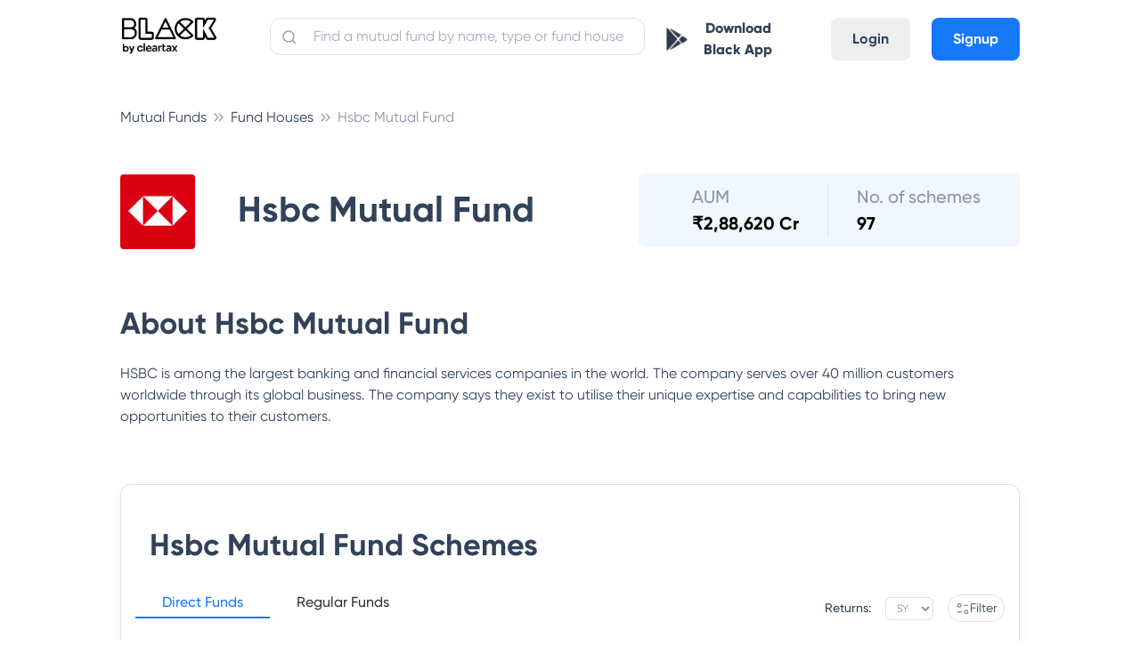

--- FILE ---
content_type: text/html; charset=utf-8
request_url: https://cleartax.in/mutual-funds/hsbc-asset-mutual-fund
body_size: 57178
content:
<!DOCTYPE html><html><head><style class="next-head">
      .async-hide {
        opacity: 0 !important;
      }
    </style><script class="next-head">
    (function(a,s,y,n,c,h,i,d,e){s.className+=' '+y;h.start=1*new Date;
    h.end=i=function(){s.className=s.className.replace(RegExp(' ?'+y),'')};
    (a[n]=a[n]||[]).hide=h;setTimeout(function(){i();h.end=null},c);h.timeout=c;
  })(window,document.documentElement,'async-hide','dataLayer',4000,
    {'GTM-W73GNWN':true});</script><script async="" class="next-head">
              window.ga=window.ga||function(){(ga.q=ga.q||[]).push(arguments)};ga.l=+new Date;
              ga('create', 'UA-23349176-1', 'auto');
              ga('set', 'dimension7', 'ab_test: mfpages-true');
              ga('require', 'GTM-W73GNWN');</script><script defer="" src="https://www.google-analytics.com/analytics.js" class="next-head"></script><script class="next-head">ga('require', 'ecommerce');</script><script src="//browser.sentry-cdn.com/5.5.0/bundle.min.js" class="next-head"></script><script class="next-head">Sentry.init({
              dsn: 'https://07008e78910347adae4595b3510a1c81@sentry.io/1497842',
              environment: 'production',
              ignoreErrors: [
                /OpenYoloError.*/,
                'The prompt() method must be called with a user gesture'
              ]
            });</script><script async="" class="next-head">(function (w, d, s, l, i) { w[l] = w[l] || []; w[l].push({ 'gtm.start': new Date().getTime(), event: 'gtm.js' }); var f = d.getElementsByTagName(s)[0], j = d.createElement(s), dl = l != 'dataLayer' ? '&l=' + l : ''; j.async = true; j.src = 'https://www.googletagmanager.com/gtm.js?id=' + i + dl; f.parentNode.insertBefore(j, f); })(window, document, 'script', 'dataLayer', 'GTM-WH65K8X');</script><noscript class="next-head"><iframe src="https://www.googletagmanager.com/ns.html?id=GTM-WH65K8X" height="0" width="0" style="visibility:hidden;display:none"></iframe></noscript><script async="" class="next-head">
          if (typeof fbq === 'undefined') {
            !function(f,b,e,v,n,t,s) {if(f.fbq)return;n=f.fbq=function(){n.callMethod? n.callMethod.apply(n,arguments):n.queue.push(arguments)}; if(!f._fbq)f._fbq=n;n.push=n;n.loaded=!0;n.version='2.0'; n.queue=[];t=b.createElement(e);t.async=!0; t.src=v;s=b.getElementsByTagName(e)[0]; s.parentNode.insertBefore(t,s)}(window,document,'script', 'https://connect.facebook.net/en_US/fbevents.js'); fbq('init', '1606551582691392');
          } else {
            fbq('init', '1606551582691392');
          }
        </script><script async="" src="https://accounts.google.com/gsi/client" class="next-head"></script><noscript class="next-head"><img height="1" width="1" src="https://www.facebook.com/tr?id=1606551582691392&amp;ev=PageView&amp;noscript=1"/></noscript><script type="application/ld+json" class="next-head">{
          "@context":"https://schema.org",
          "@type":"Organization",
          "name":"ClearTax",
          "legalName":"Defmacro Software Pvt. Ltd",
          "url":"https://cleartax.in",
          "logo":"https://assets1.cleartax-cdn.com/cleartax-brand/logos/2018/01/pinchy_yellow_black.png",
          "description":"File Income Tax Returns for FY 2020-21 (AY 2021-22) online with ClearTax. File GST Returns , Invest in Tax saving Mutual funds , Generate B2B E-invoicing & Incorporate your company Via our Tax Experts. ClearTax is fast, safe and easy and accurate for both B2B and B2C. ClearTax handles all cases of Income from Salary, Interest Income. Maximize your deductions by handling all deductions under Section 80 & the rest. Trusted by hundreds of CAs and corporations for filing taxes and TDS",
          "foundingDate":"2014",
          "founders":[
             {
                "@type":"Person",
                "name":"Archit Gupta"
             },
             {
                "@type":"Person",
                "name":"Srivatsan Chari"
             },
             {
                "@type":"Person",
                "name":"Ankit Solanki"
             }
          ],
          "address":{
             "@type":"PostalAddress",
             "streetAddress":"Building 2A, First Floor, AMR Tech Park",
             "addressLocality":"Bommanahalli",
             "addressRegion":"Bengaluru",
             "postalCode":"560068",
             "addressCountry":"India"
          },
          "contactPoint":{
             "@type":"ContactPoint",
             "contactType":"customer support",
             "telephone":"[1800 572 8767]",
             "email":"support@cleartax.in"
          },
          "sameAs":[
             "https://www.facebook.com/clearfromcleartax",
             "https://twitter.com/ClearfromCT",
             "https://www.instagram.com/clearfromcleartax/",
             "https://www.linkedin.com/company/clearofficial/",
             "https://www.youtube.com/channel/cleartaxindia"
          ]
       }</script><meta charSet="utf-8" class="next-head"/><meta name="viewport" content="initial-scale=1.0, width=device-width" class="next-head"/><meta http-equiv="X-UA-Compatible" content="IE=edge,chrome=1" class="next-head"/><meta name="author" content="ClearTax" class="next-head"/><meta name="copyright" content="Defmacro Software Pvt. Ltd. Copyright (c) 2018" class="next-head"/><meta name="google-site-verification" content="QRKBEdtz1fiPAGB6su7gSD9W9Bf2XnHN2VOGKgrETWE" class="next-head"/><meta name="twitter:app:id:googleplay" content="in.cleartax.cleartax" class="next-head"/><meta property="og:type" content="website" class="next-head"/><meta property="og:image:secure_url" content="https://assets1.cleartax-cdn.com/clearsave-frontend/images/OG-images-01.png" class="next-head"/><link rel="shortcut icon" href="https://assets1.cleartax-cdn.com/cleartax/images/1644906212_clearfavicon.png" type="image/png" class="next-head"/><link href="/save/static/font.css" rel="stylesheet" type="text/css" class="next-head"/><link href="https://assets1.cleartax-cdn.com/clearsave/css/bundle.736ed2.css" rel="stylesheet" type="text/css" class="next-head"/><link rel="stylesheet" href="/save/_next/static/style.css" class="next-head"/><link type="text/css" rel="stylesheet" href="https://assets1.cleartax-cdn.com/cleartax/images/1634818867_lilgiant.css" media="screen" class="next-head"/><title class="next-head">Hsbc Mutual Fund - Latest Mutual fund Schemes, Statement, Nav, Performance &amp; Returns 2026</title><meta name="description" content="Hsbc Mutual Fund - Detailed analysis &amp; complete track record of Hsbc Mutual Fund. Get latest updates on NAV, Dividends, Returns, Risks, Portfolio &amp; Exit Load of this Hsbc Mutual Fund." class="next-head"/><link rel="canonical" href="https://cleartax.in/mutual-funds/hsbc-asset-mutual-fund" class="next-head"/><meta property="og:title" content="Hsbc Mutual Fund - Latest Mutual fund Schemes, Statement, Nav, Performance &amp; Returns 2026" class="next-head"/><meta property="og:description" content="Hsbc Mutual Fund - Detailed analysis &amp; complete track record of Hsbc Mutual Fund. Get latest updates on NAV, Dividends, Returns, Risks, Portfolio &amp; Exit Load of this Hsbc Mutual Fund." class="next-head"/><meta name="Author" content="ClearTax" class="next-head"/><meta property="og:url" content="https://cleartax.in/mutual-funds/hsbc-asset-mutual-fund" class="next-head"/><meta name="keywords" content="" class="next-head"/><meta property="og:image" content="https://assets1.cleartax-cdn.com/clearsave-frontend/images/OG-images-01.png" class="next-head"/><meta name="twitter:card" content="summary_large_image" class="next-head"/><meta name="twitter:site" content="@ClearTax_In" class="next-head"/><meta name="twitter:domain" content="https://cleartax.in" class="next-head"/><meta name="twitter:url" content="https://cleartax.in/mutual-funds/hsbc-asset-mutual-fund" class="next-head"/><meta name="twitter:title" content="Hsbc Mutual Fund - Latest Mutual fund Schemes, Statement, Nav, Performance &amp; Returns 2026" class="next-head"/><meta name="twitter:description" content="Hsbc Mutual Fund - Detailed analysis &amp; complete track record of Hsbc Mutual Fund. Get latest updates on NAV, Dividends, Returns, Risks, Portfolio &amp; Exit Load of this Hsbc Mutual Fund." class="next-head"/><meta name="twitter:image:src" content="https://assets1.cleartax-cdn.com/clearsave-frontend/images/OG-images-01.png" class="next-head"/><script type="application/ld+json" class="next-head">{
        "@context": "https://schema.org",
        "@type": "WebPage",
        "name": "Hsbc Mutual Fund - Latest Mutual fund Schemes, Statement, Nav, Performance & Returns 2026",
        "description": "Hsbc Mutual Fund - Detailed analysis & complete track record of Hsbc Mutual Fund. Get latest updates on NAV, Dividends, Returns, Risks, Portfolio & Exit Load of this Hsbc Mutual Fund.",
        "url" : "https://cleartax.in/mutual-funds/hsbc-asset-mutual-fund",
        "publisher": {
          "@type": "Organization",
          "name": "ClearTax",
          "url" : "https://cleartax.in/",
          "logo" : {
            "@type": "ImageObject",
            "contentUrl": "https://assets1.cleartax-cdn.com/clearsave/images/clear_invest_logo.png"
          }
        }
      }</script><script src="https://www.google.com/recaptcha/api.js?render=6LfK4iEdAAAAAL7byvIpTz9LlQKVbZkg0SI3ZO1Z" class="next-head"></script><link rel="preload" href="/save/_next/ef4900fc-f3c1-4d4f-a48d-fe060922eab4/page/amc.js" as="script"/><link rel="preload" href="/save/_next/ef4900fc-f3c1-4d4f-a48d-fe060922eab4/page/_error.js" as="script"/><link rel="preload" href="/save/_next/ef4900fc-f3c1-4d4f-a48d-fe060922eab4/main.js" as="script"/><style id="__jsx-1830203210">.loader-wrapper.jsx-1830203210{padding:20px;}
.loader-wrapper.inline.jsx-1830203210{padding:0;}
.loader.jsx-1830203210{border:2px solid #f8f8f8;width:25px;height:25px;border-radius:50%;border-top:2px solid #16d916;-webkit-animation:spin-jsx-1830203210 1s linear infinite;animation:spin-jsx-1830203210 1s linear infinite;}
@-webkit-keyframes spin-jsx-1830203210{0%{-webkit-transform:rotate(0deg);-ms-transform:rotate(0deg);transform:rotate(0deg);}100%{-webkit-transform:rotate(360deg);-ms-transform:rotate(360deg);transform:rotate(360deg);}}
@keyframes spin-jsx-1830203210{0%{-webkit-transform:rotate(0deg);-ms-transform:rotate(0deg);transform:rotate(0deg);}100%{-webkit-transform:rotate(360deg);-ms-transform:rotate(360deg);transform:rotate(360deg);}}
@-webkit-keyframes spin{0%.jsx-1830203210{-webkit-transform:rotate(0deg);}100%.jsx-1830203210{-webkit-transform:rotate(360deg);}}</style></head><body><div id="__next"><section class="new-font"><main></main><div class="foundation-grid__oLb_m foundation-grid__oLb_m content-wrapper foundation-grid app-cont"><nav class="lil-nav " id="app-header"><div class="lil-container lil-h-full lil-w-full lil-flex sm:lil-px-4"><div class="lil-flex lil-h-full lil-w-1/6 sm:lil-w-1/2"><a id="header-logo" class="lil-flex lil-items-center" href="/save"><img class="lil-mr-6" width="110" title="Home: ClearTax" src="https://assets1.cleartax-cdn.com/cleartax/images/1642485730_blacklogoframe17334.png" alt="black"/></a></div><div class="lil-h-full lil-w-5/12 sm:lil-hidden"><div class="lil-relative"><input placeholder="Find a mutual fund by name, type or fund house" id="navbar-search" value="" class="lil-w-full lil-input lil-border-sm lil-border-grey-300 lil-mt-5 lil-rounded-xl lil-p-2 lil-pl-12 input-placeholder__1j1ip"/><span><img class="search-icon__30lVb lil-absolute " src="https://assets1.cleartax-cdn.com/cleartax/images/1628142886_search.svg" alt="search-btn"/></span></div></div><div class="lil-flex lil-justify-end lil-items-center lil-pb-2 lil-h-full lil-w-5/12 sm:lil-w-1/2"><div class="sm:lil-hidden"><button class="lil-btn lil-mt-4 sm:lil-w-full sm:lil-mt-0"><img src="https://assets1.cleartax-cdn.com/cleartax/images/1603864316_playstoreblack.png" width="24"/><a class="sm:lil-hidden lil-px-3 lil-text-font-500 lil-font-extrabold" href="https://play.google.com/store/apps/details?id=in.cleartax.consumer2&amp;referrer=utm_source%3Dwebsite%26utm_medium%3Ditr-page-link%26utm_campaign%3Ditr-page" target="_blank">Download Black App</a></button></div><div class="lil-hidden sm:lil-flex lil-items-center"><div class="lil-mr-4"><a href="/save/search"><img src="https://assets1.cleartax-cdn.com/clearsave-frontend/images/search-icon-mf1.svg"/></a></div><div class="mobile-only--display small-2 columns"><button><div class="lil-toggle" id="mobile-header-toggle"><div class="lil-toggle-bar"></div><div class="lil-toggle-bar"></div><div class="lil-toggle-bar lil-toggle-bar-half"></div></div></button></div></div><div class="lil-flex lil-pt-4 sm:lil-hidden"><a class="lil-mx-6 lil-btn lil-btn-grey lg:lil-mx-2 md:lil-mx-1" href="https://accounts.cleartax.in/v2?product=save&amp;return_path=">Login</a><a class="lil-btn lil-btn-blue" href="https://accounts.cleartax.in/v2?product=save&amp;return_path=">Signup</a></div></div></div></nav><div class="main-wrapper__3RtZu"><div class="sticky-end-block"><div><div class="lil-container lil-py-6 sm:lil-pt-2"><div class="lil-mt-4 sm:lil-mt-0"><ol class="breadcrumb-list__kLk5C" itemscope="" itemType="http://schema.org/BreadcrumbList"><li class="breadcrumb-link__1-Q8R" itemProp="itemListElement" itemscope="" itemType="http://schema.org/ListItem"><a href="/mutual-funds" itemProp="item"><span itemProp="name" class="hide-large-down sm:lil-hidden">Mutual Funds</span><span itemProp="name" class="lil-text-s-12 md:lil-hidden lg:lil-hidden xl:lil-hidden hide-large-up">Mutual Fund..</span><meta itemProp="position" content="1"/></a></li><li class="breadcrumb-link__1-Q8R" itemProp="itemListElement" itemscope="" itemType="http://schema.org/ListItem"><a href="/mutual-funds/catalogue" itemProp="item"><span itemProp="name" class="hide-large-down sm:lil-hidden">Fund Houses</span><span itemProp="name" class="lil-text-s-12 md:lil-hidden lg:lil-hidden xl:lil-hidden hide-large-up">Fund Houses</span><meta itemProp="position" content="2"/></a></li><li class="breadcrumb-link__1-Q8R" itemProp="itemListElement" itemscope="" itemType="http://schema.org/ListItem"><a itemProp="item"><span itemProp="name" class="hide-large-down sm:lil-hidden">Hsbc Mutual Fund</span><span itemProp="name" class="lil-text-s-12 md:lil-hidden lg:lil-hidden xl:lil-hidden hide-large-up">Hsbc Mutual..</span><meta itemProp="position" content="3"/></a></li></ol></div><div class="lil-flex lil-flex-wrap lil-py-6 lil-my-6 sm:lil-py-0" style="align-items:center"><div class="lil-w-1/12 sm:lil-w-full lil-pt-1"></div><div class="lil-w-5/12 sm:lil-w-full lil-pl-12 sm:lil-pl-0 sm:lil-pt-4"><h1 class="amc-title__2P0DV">Hsbc Mutual Fund</h1></div><div class="lil-w-auto lil-ml-auto sm:lil-ml-0 sm:lil-w-full sm:lil-mt-4"><div>Data Loading</div></div></div><div class="sm:lil-pt-4"><div><h2 class="plan-title__3FFr1 lil-pt-4 lil-pb-6 sm:lil-pt-0">About <!-- -->Hsbc Mutual Fund</h2><div>

HSBC is among the largest banking and financial services companies in the world. The company serves over 40 million customers worldwide through its global business. The company says they exist to utilise their unique expertise and capabilities to bring new opportunities to their customers.

</div></div></div><div class="lil-flex lil-py-12 sm:lil-py-0"><div class="sm:lil-w-full"><div class="lil-border-separate lil-w-full lil-shadow-sm lil-border-sm lil-rounded-xl lil-border-spacing-0 lil-border-grey-300 lil-mt-4 sm:lil-border-none sm:lil-shadow-none sm:lil--mx-6 mobile-fund-table__ZQGl1"><h2 class="plan-title__3FFr1 lil-px-8 lil-pt-12 lil-pb-8 sm:lil-pt-6 sm:lil-pb-4 sm:lil-px-6">Hsbc Mutual Fund<!-- --> Schemes</h2><div class="lil-flex lil-flex-wrap"><div class="lil-w-10/12 lil-pl-4 lil-pb-2 sm:lil-w-full sm:lil-pl-0 sm:lil-flex sm:lil-justify-center lil-font-medium sm:lil-pb-4"><div style="height:inherit"><ul class="horizontal__1U94G newClass__2aoRE"><li class="horizontal__1U94G active__Eb_MI" data-tab="DIRECT" id="DIRECT"><a class="tab-link__2WH8Y">Direct Funds</a></li><li class="horizontal__1U94G" data-tab="REGULAR" id="REGULAR"><a class="tab-link__2WH8Y">Regular Funds</a></li></ul></div></div><div class="lil-w-2/12 lil-flex lil-items-center lil-justify-end sm:lil-w-full sm:lil-flex sm:lil-justify-between sm:lil-mt-2 sm:lil-pl-6 sm:lil-pb-2 sm:lil-pr-4"><div class="lil-flex lil-items-center lil-mr-4 sm:lil-mr-0"><label class="lil-text-s-14 lil-text-font-500 lil-font-medium">Returns:</label><select class="lil-ml-4 lil-text-s-12 sm:lil-text-s-14 lil-text-font-200 lil-font-normal lil-px-2 lil-py-1 lil-outline-none lil-bg-white lil-border lil-border-gray-300 lil-rounded selectDropdown__1lr5c"><option selected="" value="return5yr">5Y</option><option value="return3yr">3Y</option><option value="return1yr">1Y</option><option value="return3mth">3M</option><option value="return1mth">1M</option></select></div><div class="lil-relative"><button class="lil-bg-white lil-border-separate lil-border-grey-300 lil-rounded-xxl lil-border-spacing-0 lil-border-sm lil-mr-4 sm:lil-mr-0 lil-px-4 lil-py-1 sm:lil-px-3 sm:lil-py-1 lil-whitespace-nowrap lil-min-w-[100px] sm:lil-min-w-[80px]"><div class="lil-flex lil-items-center lil-justify-center lil-gap-2"><img class="lil-w-4 lil-h-4" src="http://cleartax-media.s3.amazonaws.com/cleartax/images/1742454620_filter.svg" alt="Filter"/><span class="lil-text-s-14 lil-inline-block">Filter</span></div></button></div></div></div><div class="jsx-1830203210 loader-wrapper text-center"><span class="jsx-1830203210 loader text-center inline-block"></span></div></div><div class="lil-py-12 lil-mt-12 sm:lil-mt-4 sm:lil-py-0"><div class=""><h4 class="lil-mb-6 lil-text-s-32">Hsbc Mutual Fund<!-- --> Key Information</h4><table class="lil-w-full"><tbody><tr><td class="lil-p-5 lil-rounded-l-lg lil-bg-blue-50"><b>Auditors</b></td><td class="lil-font-medium lil-p-5 lil-rounded-r-lg lil-bg-blue-50">M/s. Price Waterhouse</td></tr><tr><td class="lil-p-5 lil-rounded-l-lg"><b>Custodians</b></td><td class="lil-font-medium lil-p-5 lil-rounded-r-lg">Citibank N.A. India</td></tr><tr><td class="lil-p-5 lil-rounded-l-lg lil-bg-blue-50"><b>Address</b></td><td class="lil-font-medium lil-p-5 lil-rounded-r-lg lil-bg-blue-50">HSBC Asset Management (India) Private Ltd., 16, V N Road, Mumbai 400 001</td></tr><tr><td class="lil-p-5 lil-rounded-l-lg"><b>Fax Nos.</b></td><td class="lil-font-medium lil-p-5 lil-rounded-r-lg">+91 22 40029600</td></tr><tr><td class="lil-p-5 lil-rounded-l-lg lil-bg-blue-50"><b>Telephone Nos.</b></td><td class="lil-font-medium lil-p-5 lil-rounded-r-lg lil-bg-blue-50">+91 22 66145000</td></tr><tr><td class="lil-p-5 lil-rounded-l-lg"><b>Homepage</b></td><td class="lil-font-medium lil-p-5 lil-rounded-r-lg"><a href="https://https://www.assetmanagement.hsbc.co.in/en/mutual-funds">https://www.assetmanagement.hsbc.co.in/en/mutual-funds</a></td></tr></tbody></table></div></div><div>Loading CIOs</div><div class="lil-border-separate lil-w-full lil-shadow-sm lil-border-sm lil-rounded-xl lil-border-spacing-0 lil-border-grey-300 lil-mt-4 sm:lil-border-none sm:lil-shadow-none sm:lil--mx-6 mobile-fund-table__ZQGl1 sm:lil-mt-4"><h2 class="plan-title__3FFr1 lil-px-8 lil-pt-12 lil-pb-8 sm:lil-py-4 sm:lil-px-6">Top 10 Best <!-- -->Hsbc Mutual Fund<!-- --> to Invest</h2><div itemscope="" itemType="http://schema.org/Table" class="sm:lil-w-full sm:lil-pb-4 sm-overflow-scroll__3cK9i"><h2 itemProp="about" class="lil-hidden">Hsbc Mutual Fund</h2><table class="lil-w-full"><tbody></tbody></table><div class="lil-flex"><div class="lil-w-full lil-text-center lil-pb-4"></div></div></div></div><div class="lil-pt-12 sm:lil-pt-0"><h2 class="plan-title__3FFr1 lil-pt-4 lil-pb-8 sm:lil-pb-6 sm:lil-pt-0">How to Invest in <!-- -->Hsbc Mutual Fund</h2><div class="lil-flex lil-ml-4 sm:lil-ml-0 lil-mb-4 sm:lil-mb-3" style="align-items:flex-start"><div class="lil-bg-blue-50 lil-rounded-xxl lil-px-4 lil-py-1 lil-font-medium lil-whitespace-nowrap lil-flex-shrink-0">Step 1</div><div class="lil-ml-6 lil-py-1 sm:lil-ml-4">You may consider logging on to cleartax invest.</div></div><div class="lil-flex lil-ml-4 sm:lil-ml-0 lil-mb-4 sm:lil-mb-3" style="align-items:flex-start"><div class="lil-bg-blue-50 lil-rounded-xxl lil-px-4 lil-py-1 lil-font-medium lil-whitespace-nowrap lil-flex-shrink-0">Step 2</div><div class="lil-ml-6 lil-py-1 sm:lil-ml-4">You then select <!-- -->Hsbc Mutual Fund<!-- --> from the list of the fund houses.</div></div><div class="lil-flex lil-ml-4 sm:lil-ml-0 lil-mb-4 sm:lil-mb-3" style="align-items:flex-start"><div class="lil-bg-blue-50 lil-rounded-xxl lil-px-4 lil-py-1 lil-font-medium lil-whitespace-nowrap lil-flex-shrink-0">Step 3</div><div class="lil-ml-6 lil-py-1 sm:lil-ml-4">Pick the mutual fund scheme where you plan to put money and click on Invest now.</div></div><div class="lil-flex lil-ml-4 sm:lil-ml-0 lil-mb-4 sm:lil-mb-3" style="align-items:flex-start"><div class="lil-bg-blue-50 lil-rounded-xxl lil-px-4 lil-py-1 lil-font-medium lil-whitespace-nowrap lil-flex-shrink-0">Step 4</div><div class="lil-ml-6 lil-py-1 sm:lil-ml-4">You may select the amount you plan to invest in the mutual fund scheme and the mode as One Time or Monthly SIP.</div></div><div class="lil-flex lil-ml-4 sm:lil-ml-0 lil-mb-4 sm:lil-mb-0" style="align-items:flex-start"><div class="lil-bg-blue-50 lil-rounded-xxl lil-px-4 lil-py-1 lil-font-medium lil-whitespace-nowrap lil-flex-shrink-0">Step 5</div><div class="lil-ml-6 lil-py-1 sm:lil-ml-4">You then fill up the relevant details such as email ID, mobile number and complete the transaction.</div></div></div><div class="lil-pt-10 lil-w-full sm:lil-pt-4"><h2 class="plan-title__3FFr1 lil-pt-4 lil-pb-8 sm:lil-pb-6">Documents Required to Invest in <!-- -->Hsbc Mutual Fund</h2><div class="lil-pb-6">The documents for KYC (Know Your Client) include proof of address and proof of identity. Here is a list of officially valid documents (OVD) admissible.</div><div class="lil-w-full lil-flex lil-flex-wrap lil-justify-center lil-gap-20 sm:lil-gap-6"><div class="lil-flex-1 lil-bg-blue-50 lil-px-6 lil-rounded-lg"><h3 class="lil-text-s-24 sm:lil-text-s-20 lil-font-medium lil-px-4 lil-pt-10 lil-pb-6">Proof of Identity</h3><ul style="color:#314259B2" class="lil-px-10 sm:lil-px-6 lil-pb-10"><li class="lil-list-disc">PAN Card (Mandatory)</li><li class="lil-list-disc">Voter ID Card</li><li class="lil-list-disc">Driving License</li><li class="lil-list-disc">Passport</li><li class="lil-list-disc">Aadhaar Card</li><li class="lil-list-disc">Any other valid identity card issued by the Central or State Government</li></ul></div><div class="lil-flex-1 lil-bg-blue-50 lil-px-6 lil-rounded-lg sm:lil-mt-0"><h3 class="lil-text-s-24 sm:lil-text-s-20 lil-font-medium lil-px-4 lil-pt-10 lil-pb-6">Proof of Address</h3><ul style="color:#314259B2" class="lil-px-10 sm:lil-px-6 lil-pb-10"><li class="lil-list-disc">Voter ID Card</li><li class="lil-list-disc">Driving License</li><li class="lil-list-disc">Passport</li><li class="lil-list-disc">Ration Card</li><li class="lil-list-disc">Aadhaar Card</li><li class="lil-list-disc">Bank account statement or bank passbook</li><li class="lil-list-disc">Utility bills like electricity or gas bills</li></ul></div></div></div><div class="lil-pt-10 lil-w-full sm:lil-pt-4"><h2 class="plan-title__3FFr1 lil-pt-6 lil-pb-8 sm:lil-pb-4">Hsbc Mutual Fund<!-- --> Customer Care</h2><div class="lil-pb-10 sm:lil-pb-6">For any query regarding any schemes offered by<!-- --> <!-- -->Hsbc Mutual Fund<!-- -->, please contact at the following address:</div><div class="lil-w-full lil-flex lil-flex-wrap lil-justify-center lil-gap-20 sm:lil-gap-0"><div class="lil-flex-1 lil-pr-10 lil-border-r-sm lil-border-grey-300 sm:lil-border-none sm:lil-pr-0 sm:lil-w-full sm:lil-flex-none sm:lil-pb-8"><div class="sm:lil-flex sm:lil-gap-4"><img src="http://cleartax-media.s3.amazonaws.com/cleartax/images/1742540238_location.svg" alt="Location icon"/><div class="lil-text-s-20 lil-pt-4 lil-pb-4 sm:lil-text-s-18">Registered Address</div></div><div style="color:#314259B2">HSBC Asset Management (India) Private Ltd., 16, V N Road, Mumbai 400 001</div></div><div class="lil-flex-1 lil-pr-10 lil-border-r-sm lil-border-grey-300 sm:lil-border-none sm:lil-pr-0 sm:lil-w-full sm:lil-flex-none sm:lil-pb-8"><div class="sm:lil-flex sm:lil-gap-4"><img src="http://cleartax-media.s3.amazonaws.com/cleartax/images/1742540291_calling.svg" alt="Phone icon"/><div class="lil-text-s-20 lil-pt-4 lil-pb-4 sm:lil-text-s-18">Contact Number</div></div><div style="color:#314259B2">+91 22 66145000</div></div><div class="lil-flex-1 sm:lil-w-full sm:lil-flex-none"><div class="sm:lil-flex sm:lil-gap-4"><img src="http://cleartax-media.s3.amazonaws.com/cleartax/images/1742540374_message.svg" alt="Email icon"/><div class="lil-text-s-20 lil-pt-4 lil-pb-4 sm:lil-text-s-18">Email</div></div><div style="color:#314259B2">Unavailable</div></div></div></div><div>Loading FAQs</div></div></div></div></div></div></div><div><div class="lil-bg-font-500 lil-py-6 lil-w-full lil-justify-center lil-flex"><div class="lil-container" id="footer"><div class="lil-py-4 lil-flex lil-flex-wrap"><div class="lil-w-1/6 md:lil-w-1/3 sm:lil-w-1/2"><div class="sm:lil-hidden lil-flex lil-items-center lil-mb-10"><img width="140" height="21" loading="lazy" src="https://assets1.cleartax-cdn.com/cleartax/images/1642568530_blacklogoframe173341.png" alt="black_logo"/></div><div class="sm:lil-flex lil-items-center lil-mb-5 lil-hidden"><img width="130" height="21" loading="lazy" src="https://assets1.cleartax-cdn.com/cleartax/images/1642568530_blacklogoframe173341.png" alt="black_logo"/></div><div class="lil-text-white lil-text-s-14 lil-mb-4"><div class="lil-mt-4">Have a query?</div><div class="lil-my-4"><a class="lil-underline" href="https://cleartax.in/s/contact-us">Support</a></div></div></div><div class="lil-w-1/6 md:lil-w-1/3 sm:lil-w-1/2"><div class="lil-text-base lil-font-bold lil-text-font-300">Company</div><ul class="lil-text-white lil-text-s-14 lil-my-6"><li class="lil-my-3"><a href="https://cleartax.in/s/about-us">About us</a></li><li class="lil-my-3"><a href="https://cleartax.in/meta/contact">Contact us</a></li><li class="lil-my-3"><a href="https://cleartax.in/s/careers">Careers</a></li><li class="lil-my-3"><a href="https://cleartax.in/meta/press">Media &amp; Press</a></li><li class="lil-my-3"><a href="https://cleartax.in/meta/reviews">User reviews</a></li><li class="lil-my-3"><a href="https://medium.com/cleartax-engineering" rel="noopener">Engineering blog</a></li><li class="lil-my-3"><a href="https://cleartax.in/v/tax-library/">Clear Library</a></li><li class="lil-my-3"><a href="https://cleartax.in/g/terms/">FinTech glossary</a></li><li class="lil-my-3"><a href="https://news.cleartax.in/">ClearTax Chronicles</a></li><li class="lil-my-3"><a href="https://cleartax.in/s/gst-product-guides">GST Product Guides</a></li></ul></div><div class="lil-w-1/6 md:lil-w-1/3 sm:lil-w-1/2"><div class="lil-text-base lil-font-bold lil-text-font-300">Individuals</div><ul class="lil-text-white lil-text-s-14 lil-my-6"><li class="lil-my-3"><a href="https://cleartax.in/income-tax-efiling">ClearReturns</a></li><li class="lil-my-3"><a href="https://cleartax.in/save">ClearInvestment</a></li><li class="lil-my-3"><a href="https://cleartax.in/services/">ClearServices</a></li><li class="lil-my-3"><a href="https://play.google.com/store/apps/details?id=in.cleartax.consumer2">Mutual Funds &amp; ITR e-filing App</a></li></ul><div class="lil-text-base lil-font-bold lil-text-font-300">CAs</div><ul class="lil-text-white lil-text-s-14 lil-my-6"><li class="lil-my-3"><a href="https://cleartax.in/s/ca-partner">CA partner program</a></li><li class="lil-my-3"><a href="https://cleartax.in/gst">ClearGST</a></li><li class="lil-my-3"><a href="https://cleartds.com">ClearTDS</a></li><li class="lil-my-3"><a href="https://taxcloudindia.com">ClearTaxCloud</a></li></ul><div class="lil-text-base lil-font-bold lil-text-font-300">SMEs</div><ul class="lil-text-white lil-text-s-14 lil-my-6"><li class="lil-my-3"><a href="https://cleartax.in/gst">ClearGST</a></li><li class="lil-my-3"><a href="https://cleartax.in/s/clear-app">Clear app Download</a></li><li class="lil-my-3"><a href="https://cleartax.in/clearone/">ClearOne</a></li><li class="lil-my-3"><a href="https://cleartax.in/s/gst-billing-software">Billing Software</a></li><li class="lil-my-3"><a href="https://cleartax.in/clearone">Invoicing Software</a></li></ul><div class="lil-text-base lil-font-bold lil-text-font-300">Enterprises</div><ul class="lil-text-white lil-text-s-14 lil-my-6"><li class="lil-my-3"><a href="https://cleartax.in/gst">ClearGST</a></li><li class="lil-my-3"><a href="https://cleartax.in/s/gst-eway-bill-software">ClearE-Waybill</a></li><li class="lil-my-3"><a href="https://cleartax.in/s/e-invoicing-enterprise-software">e-Invoicing Software</a></li><li class="lil-my-3"><a href="https://cleartax.in/tds">ClearTDS</a></li><li class="lil-my-3"><a href="https://cleartax.in/s/gst-eway-bill-registration">eWay Bill Registration</a></li></ul></div><div class="lil-w-1/6 md:lil-w-1/3 sm:lil-w-1/2"><div class="lil-text-base lil-font-bold lil-text-font-300">ITR Resources</div><ul class="lil-text-white lil-text-s-14 lil-my-6"><li class="lil-my-3"><a href="https://cleartax.in/income-tax-efiling">Income Tax efiling</a></li><li class="lil-my-3"><a href="https://play.google.com/store/apps/details?id=in.cleartax.consumer2">Income Tax App android</a></li><li class="lil-my-3"><a href="https://cleartax.in/s/income-tax">Income Tax</a></li><li class="lil-my-3"><a href="https://cleartax.in/s/efiling-income-tax-return">Efiling Income Tax</a></li><li class="lil-my-3"><a href="https://cleartax.in/s/80c-80-deductions">Secion 80 Deductions</a></li><li class="lil-my-3"><a href="https://cleartax.in/s/income-tax-for-nri">Income tax for NRI</a></li><li class="lil-my-3"><a href="https://cleartax.in/s/capital-gains-income">Capital Gains Income</a></li><li class="lil-my-3"><a href="https://cleartax.in/s/house-property">House Property</a></li><li class="lil-my-3"><a href="https://cleartax.in/s/income-tax-e-verification-evc">Income Tax Verification</a></li><li class="lil-my-3"><a href="https://cleartax.in/s/how-to-efile-itr">How to e-file ITR</a></li><li class="lil-my-3"><a href="https://cleartax.in/s/income-tax-refund">Income Tax Refund status</a></li><li class="lil-my-3"><a href="https://cleartax.in/tds">File TDS Returns</a></li><li class="lil-my-3"><a href="https://cleartax.in/itr">ITR</a></li><li class="lil-my-3"><a href="https://cleartax.in/s/income-tax-slabs">Income Tax Slab</a></li><li class="lil-my-3"><a href="https://cleartax.in/s/view-form-26as-tax-credit-statement">Form 26AS</a></li><li class="lil-my-3"><a href="https://cleartax.in/s/what-is-form-16">What is Form 16</a></li><li class="lil-my-3"><a href="https://cleartax.in/s/salary-income">Salary Income</a></li><li class="lil-my-3"><a href="https://cleartax.in/tds/guides">How to File TDS Returns</a></li><li class="lil-my-3"><a href="https://cleartax.in/s/new-income-tax-portal">New Income Tax Portal</a></li><li class="lil-my-3"><a href="https://cleartax.in/s/incometax-gov-inportal">Incometax.gov.in</a></li></ul><div class="lil-text-base lil-font-bold lil-text-font-300">Mutual Fund Resources</div><ul class="lil-text-white lil-text-s-14 lil-my-6"><li class="lil-my-3"><a href="https://cleartax.in/s/mutual-funds">Mutual funds</a></li><li class="lil-my-3"><a href="https://cleartax.in/s/best-tax-saving-mutual-funds">Best Tax Savings Mutual Funds</a></li><li class="lil-my-3"><a href="https://cleartax.in/s/elss">ELSS funds</a></li><li class="lil-my-3"><a href="https://cleartax.in/s/sip">SIP Mutual Funds</a></li><li class="lil-my-3"><a href="https://cleartax.in/s/tax-handbooks">Guide to tax savings</a></li><li class="lil-my-3"><a href="https://cleartax.in/mutual-funds/sbi-mutual-fund">SBI Mutual Fund</a></li><li class="lil-my-3"><a href="https://cleartax.in/mutual-funds/reliance-mutual-fund">Nippon Reliance mutual fund<!-- --> </a></li><li class="lil-my-3"><a href="https://cleartax.in/mutual-funds/hdfc-mutual-fund">HDFC Mutual Fund</a></li><li class="lil-my-3"><a href="https://cleartax.in/mutual-funds/uti-mutual-fund">UTI mutual fund</a></li><li class="lil-my-3"><a href="https://cleartax.in/mutual-funds/icici-prudential-mutual-fund">ICICI Prudential Mutual Fund</a></li><li class="lil-my-3"><a href="https://cleartax.in/mutual-funds/birla-sun-life-mutual-fund">Aditya Birla Mutual Fund</a></li><li class="lil-my-3"><a href="https://cleartax.in/mutual-funds/axis-mutual-fund">Axis mutual fund</a></li><li class="lil-my-3"><a href="https://cleartax.in/mutual-funds/motilal-oswal-mutual-fund">Motilal Oswal Mutual Fund</a></li><li class="lil-my-3"><a href="https://cleartax.in/mutual-funds/canara-robeco-mutual-fund">Canara Robeco Mutual Fund</a></li><li class="lil-my-3"><a href="https://cleartax.in/mutual-funds/kotak-mutual-fund">Kotak Mutual Fund</a></li><li class="lil-my-3"><a href="https://cleartax.in/mutual-funds/dsp-mutual-fund">DSP Blackrocks Mutual Fund</a></li><li class="lil-my-3"><a href="https://cleartax.in/mutual-funds/lt-mutual-fund">L&amp;T Mutual Fund</a></li><li class="lil-my-3"><a href="https://cleartax.in/mutual-funds/edelweiss-mutual-fund">Edelweiss Mutual Fund</a></li><li class="lil-my-3"><a href="https://cleartax.in/mutual-funds/mirae-asset-mutual-fund">Mirae Mutual Fund</a></li></ul></div><div class="lil-w-1/6 md:lil-w-1/3 sm:lil-w-1/2"><div class="lil-text-base lil-font-bold lil-text-font-300">Tools</div><ul class="lil-text-white lil-text-s-14 lil-my-6"><li class="lil-my-3"><a href="https://cleartax.in/paytax/taxCalculator">Income tax calculator</a></li><li class="lil-my-3"><a href="https://cleartax.in/s/tax-calculation-gst">GST calculator</a></li><li class="lil-my-3"><a href="https://cleartax.in/paytax/hraCalculator">HRA calculator</a></li><li class="lil-my-3"><a href="https://cleartax.in/s/gst-hsn-lookup">Find HSN code</a></li><li class="lil-my-3"><a href="https://cleartax.in/save/rent">Generate rent receipts</a></li><li class="lil-my-3"><a href="https://cleartax.in/save/sip-calculator">SIP calculator</a></li><li class="lil-my-3"><a href="https://cleartax.in/s/mutual-fund-calculator">Mutual fund calculator</a></li><li class="lil-my-3"><a href="https://cleartax.in/gst-number-search/">GST number search</a></li><li class="lil-my-3"><a href="https://cleartax.in/s/fd-calculator">FD Calculator</a></li><li class="lil-my-3"><a href="https://cleartax.in/s/check-status-income-tax-refund">Get IT refund status</a></li><li class="lil-my-3"><a href="https://cleartax.in/s/emi-calculator">EMI Calculator</a></li><li class="lil-my-3"><a href="https://cleartax.in/s/ppf-calculator">PPF Calculator</a></li><li class="lil-my-3"><a href="https://cleartax.in/s/rd-calculator">RD Calculator</a></li><li class="lil-my-3"><a href="https://cleartax.in/s/tax-saving-calculator">Tax Saving Calculator</a></li><li class="lil-my-3"><a href="https://cleartax.in/s/nps-calculator">NPS Calculator</a></li><li class="lil-my-3"><a href="https://cleartax.in/s/home-loan-emi-calculator">Home Loan EMI Calculator</a></li><li class="lil-my-3"><a href="https://cleartax.in/s/gst-hsn-lookup">HSN Code Finder</a></li><li class="lil-my-3"><a href="https://cleartax.in/ifsc-code/">IFSC Code Search</a></li><li class="lil-my-3"><a href="https://cleartax.in/f/gold-rate/india">Gold Rates Today</a></li></ul><div class="lil-text-base lil-font-bold lil-text-font-300">Generic Topics</div><ul class="lil-text-white lil-text-s-14 lil-my-6"><li class="lil-my-3"><a href="https://cleartax.in/s/how-to-link-aadhaar-to-pan">How to Link Aadhaar card to PAN</a></li><li class="lil-my-3"><a href="https://cleartax.in/s/uidai">UIDAI</a></li><li class="lil-my-3"><a href="https://cleartax.in/s/pan-card-status">Pan Card Status</a></li><li class="lil-my-3"><a href="https://cleartax.in/s/aadhaar-card">Aadhar card</a></li><li class="lil-my-3"><a href="https://cleartax.in/s/epfo/">EPFO</a></li><li class="lil-my-3"><a href="https://cleartax.in/s/universal-account-number">UAN</a></li><li class="lil-my-3"><a href="https://cleartax.in/s/epf-withdrawal-online">EPF Withdrawal</a></li><li class="lil-my-3"><a href="https://cleartax.in/s/voter-id">Voter ID</a></li></ul></div><div class="lil-w-1/6 md:lil-w-1/3 sm:lil-w-1/2"><div class="lil-text-base lil-font-bold lil-text-font-300">ClearGST</div><ul class="lil-text-white lil-text-s-14 lil-my-6"><li class="lil-my-3"><a href="https://cleartax.in/s/gst-law-goods-and-services-tax">GST</a></li><li class="lil-my-3"><a href="https://cleartax.in/s/all-about-gst-gov-in-gst-portal">GST Login</a></li><li class="lil-my-3"><a href="https://cleartax.in/gst">GST software</a></li><li class="lil-my-3"><a href="https://cleartax.in/s/new-gst-returns">New GST returns</a></li><li class="lil-my-3"><a href="https://cleartax.in/s/e-invoicing-gst">e-invoicing</a></li><li class="lil-my-3"><a href="https://cleartax.in/s/gst-input-tax-credit">Input tax credit</a></li><li class="lil-my-3"><a href="https://cleartax.in/s/gst-law-goods-and-services-tax">GST</a></li><li class="lil-my-3"><a href="https://cleartax.in/s/gst-returns">GST returns</a></li><li class="lil-my-3"><a href="https://cleartax.in/s/gst-invoice">GST invoice</a></li><li class="lil-my-3"><a href="https://cleartax.in/services/gst_services/c">GST services</a></li><li class="lil-my-3"><a href="https://cleartax.in/s/gst-calendar">GST calendar</a></li><li class="lil-my-3"><a href="https://cleartax.in/s/gst-news-and-announcements">GST news</a></li><li class="lil-my-3"><a href="https://cleartax.in/s/invoicing-billing">Invoicing &amp; Billing</a></li></ul><div class="lil-text-base lil-font-bold lil-text-font-300">ClearServices</div><ul class="lil-text-white lil-text-s-14 lil-my-6"><li class="lil-my-3"><a href="https://cleartax.in/presumptive-tax-for-professionals">Tax filing for professionals</a></li><li class="lil-my-3"><a href="https://cleartax.in/tax-filing-for-traders">Tax filing for traders</a></li><li class="lil-my-3"><a href="https://cleartax.in/services/startup_services/c">Launch your business</a></li><li class="lil-my-3"><a href="https://cleartax.in/services/business/c">Services for businesses</a></li><li class="lil-my-3"><a href="https://cleartax.in/s/trademark-registration-procedure-india">Trademark Registration</a></li><li class="lil-my-3"><a href="https://cleartax.in/s/company-registration">Company Registration</a></li><li class="lil-my-3"><a href="https://cleartax.in/services/tds_returns/c">TDS returns</a></li><li class="lil-my-3"><a href="https://cleartax.in/clear-launchpad">Clear Launchpad</a></li><li class="lil-my-3"><a href="https://cleartax.in/s/max-itc">Clear Max ITC</a></li></ul></div></div></div></div><div id="sub-footer" class="lil-flex lil-items-center lil-justify-center lil-flex-wrap lil-px-32 sm:lil-px-2 lil-bg-font-400 lil-py-4"><div class="lil-pt-2 lil-pb-2 lil-px-8 sm:lil-px-0 lil-text-s-14 lil-text-white lil-flex lil-justify-center"><div class="lil-flex lil-my-2 lil-justify-center"><a class="lil-px-3" href="https://cleartax.in/meta/terms">Terms</a><a class="lil-pr-3" href="https://cleartax.in/meta/privacy">Privacy</a><a href="https://cleartax.in/s/legal">Legal</a></div><div class="lil-flex lil-my-2 lil-justify-center sm:lil-pb-10"><a class="lil-mr-2 lil-ml-8 sm:lil-mx-2" href="https://www.facebook.com/clearfromcleartax"><img loading="lazy" height="24" width="24" src="https://assets1.cleartax-cdn.com/cleartax/images/1602846766_footer_facebook.png" alt="fb"/></a><a class="lil-mx-2" href="https://twitter.com/ClearfromCT?s=09"><img loading="lazy" height="24" width="24" src="https://assets1.cleartax-cdn.com/cleartax/images/1602846849_footer_twitter.png" alt="twitter"/></a><a class="lil-mx-2" href="https://www.linkedin.com/company/cleartaxindia/"><img loading="lazy" height="24" width="24" src="https://assets1.cleartax-cdn.com/cleartax/images/1602846859_footer_linkedin.png" alt="linkedin"/></a><a class="lil-mx-2" href="https://github.com/ClearTax"><img loading="lazy" height="24" width="24" src="https://assets1.cleartax-cdn.com/cleartax/images/1602846934_footer_github.png" alt="github"/></a><a class="lil-mx-2" href="https://www.instagram.com/clearfromcleartax/"><img loading="lazy" height="24" width="24" src="https://assets1.cleartax-cdn.com/cleartax/images/1602846688_footer_instagram.png" alt="instagram"/></a></div></div></div></div></div></section></div><div id="__next-error"></div><script>
          __NEXT_DATA__ = {"props":{"primarySlug":"hsbc-asset-mutual-fund","slug":"hsbc-asset","funds":[{"fundName":"L\u0026T Flexi Bond","slug":"hsbc-dynamic-bond-fund-direct","isin":"INF917K01VN4","amcName":"HSBC Asset Management(India)Private Ltd","purchaseMode":"DIRECT","returns":{"return1day":-0.29,"return1wk":-0.14,"return1mth":-0.42,"return3mth":0.03,"return6m":null,"return1yr":4.42,"return3yr":6.56,"return5yr":5.3,"return10yr":null,"returnSinceInception":5.83,"return6mth":0.45,"trailingReturn1mth":-0.14,"trailingReturn2mth":0.15,"trailingReturn3mth":0.32,"trailingReturn6m":null,"trailingReturn1yr":4.72,"trailingReturn3yr":6.76,"trailingReturn5yr":5.09,"trailingReturn10yr":null,"trailingReturnSinceInception":5.87},"aum":1583280000},{"fundName":"HSBC Short Duration fund","slug":"hsbc-short-duration-fund-direct","isin":"INF336L01LI6","amcName":"HSBC Asset Management(India)Private Ltd","purchaseMode":"DIRECT","returns":{"return1day":0,"return1wk":0,"return1mth":0,"return3mth":-2.73,"return6m":null,"return1yr":-2.93,"return3yr":null,"return5yr":null,"return10yr":null,"returnSinceInception":null,"return6mth":-2.22,"trailingReturn1mth":null,"trailingReturn2mth":null,"trailingReturn3mth":null,"trailingReturn6m":null,"trailingReturn1yr":null,"trailingReturn3yr":null,"trailingReturn5yr":null,"trailingReturn10yr":null,"trailingReturnSinceInception":null},"aum":1598936714},{"fundName":"HSBC Asia Pacific (Ex Japan) Div Yld Fd","slug":"hsbc-asia-pacific-ex-japan-div-yld-fd","isin":"INF336L01HC7","amcName":"HSBC Asset Management(India)Private Ltd","purchaseMode":"REGULAR","returns":{"return1day":-2.36,"return1wk":0.17,"return1mth":5.15,"return3mth":10.27,"return6m":null,"return1yr":45.09,"return3yr":19.06,"return5yr":10.81,"return10yr":13.08,"returnSinceInception":10.09,"return6mth":26.36,"trailingReturn1mth":9.91,"trailingReturn2mth":13.16,"trailingReturn3mth":12.94,"trailingReturn6m":null,"trailingReturn1yr":48.61,"trailingReturn3yr":20.6,"trailingReturn5yr":11.98,"trailingReturn10yr":13.29,"trailingReturnSinceInception":10.32},"aum":605208000},{"fundName":"L\u0026T Arbitrage Opportunities Fund","slug":"hsbc-arbitrage-fund-direct","isin":"INF917K01QS3","amcName":"HSBC Asset Management(India)Private Ltd","purchaseMode":"DIRECT","returns":{"return1day":0.02,"return1wk":0.15,"return1mth":0.55,"return3mth":1.76,"return6m":null,"return1yr":6.75,"return3yr":7.78,"return5yr":6.54,"return10yr":6.18,"returnSinceInception":6.21,"return6mth":3.1,"trailingReturn1mth":0.57,"trailingReturn2mth":1.17,"trailingReturn3mth":1.74,"trailingReturn6m":null,"trailingReturn1yr":6.73,"trailingReturn3yr":7.84,"trailingReturn5yr":6.5,"trailingReturn10yr":6.19,"trailingReturnSinceInception":6.21},"aum":23497529002},{"fundName":"HSBC Asia Pacific (Ex Japan) Div Yld Fd","slug":"hsbc-asia-pacific-ex-japan-div-yld-fd-direct","isin":"INF336L01HG8","amcName":"HSBC Asset Management(India)Private Ltd","purchaseMode":"DIRECT","returns":{"return1day":-2.36,"return1wk":0.18,"return1mth":5.19,"return3mth":10.38,"return6m":null,"return1yr":44.75,"return3yr":18.72,"return5yr":10.83,"return10yr":13.5,"returnSinceInception":10.56,"return6mth":26.56,"trailingReturn1mth":9.94,"trailingReturn2mth":13.24,"trailingReturn3mth":13.05,"trailingReturn6m":null,"trailingReturn1yr":48.25,"trailingReturn3yr":20.26,"trailingReturn5yr":12,"trailingReturn10yr":13.7,"trailingReturnSinceInception":10.78},"aum":605208000},{"fundName":"HSBC Asia Pacific (Ex Japan) Div Yld Fd","slug":"hsbc-asia-pacific-ex-japan-div-yld-fd-direct","isin":"INF336L01HF0","amcName":"HSBC Asset Management(India)Private Ltd","purchaseMode":"DIRECT","returns":{"return1day":-2.36,"return1wk":0.18,"return1mth":5.19,"return3mth":10.38,"return6m":null,"return1yr":45.6,"return3yr":19.58,"return5yr":11.44,"return10yr":13.82,"returnSinceInception":10.82,"return6mth":26.56,"trailingReturn1mth":9.94,"trailingReturn2mth":13.24,"trailingReturn3mth":13.05,"trailingReturn6m":null,"trailingReturn1yr":49.12,"trailingReturn3yr":21.12,"trailingReturn5yr":12.62,"trailingReturn10yr":14.02,"trailingReturnSinceInception":11.04},"aum":605208000},{"fundName":"HSBC Asia Pacific (Ex Japan) Div Yld Fd","slug":"hsbc-asia-pacific-ex-japan-div-yld-fd","isin":"INF336L01HD5","amcName":"HSBC Asset Management(India)Private Ltd","purchaseMode":"REGULAR","returns":{"return1day":-2.36,"return1wk":0.17,"return1mth":5.15,"return3mth":10.27,"return6m":null,"return1yr":44.25,"return3yr":18.22,"return5yr":10.35,"return10yr":12.85,"returnSinceInception":9.9,"return6mth":26.35,"trailingReturn1mth":9.91,"trailingReturn2mth":13.16,"trailingReturn3mth":12.94,"trailingReturn6m":null,"trailingReturn1yr":47.74,"trailingReturn3yr":19.75,"trailingReturn5yr":11.51,"trailingReturn10yr":13.05,"trailingReturnSinceInception":10.12},"aum":605208000},{"fundName":"L\u0026T Credit Risk","slug":"hsbc-credit-risk-fund","isin":"INF917K01UM8","amcName":"HSBC Asset Management(India)Private Ltd","purchaseMode":"REGULAR","returns":{"return1day":0,"return1wk":0.09,"return1mth":0.12,"return3mth":0.97,"return6m":null,"return1yr":18.83,"return3yr":10.31,"return5yr":8.16,"return10yr":6.16,"returnSinceInception":6.36,"return6mth":2.25,"trailingReturn1mth":0.14,"trailingReturn2mth":0.48,"trailingReturn3mth":0.97,"trailingReturn6m":null,"trailingReturn1yr":18.82,"trailingReturn3yr":10.38,"trailingReturn5yr":8.07,"trailingReturn10yr":6.16,"trailingReturnSinceInception":6.37},"aum":5137432000},{"fundName":"L\u0026T Arbitrage Opportunities Fund","slug":"hsbc-arbitrage-fund","isin":"INF917K01QM6","amcName":"HSBC Asset Management(India)Private Ltd","purchaseMode":"REGULAR","returns":{"return1day":0.01,"return1wk":0.14,"return1mth":0.51,"return3mth":1.6,"return6m":null,"return1yr":6.07,"return3yr":7.06,"return5yr":5.83,"return10yr":5.58,"returnSinceInception":5.6,"return6mth":2.78,"trailingReturn1mth":0.52,"trailingReturn2mth":1.07,"trailingReturn3mth":1.59,"trailingReturn6m":null,"trailingReturn1yr":6.05,"trailingReturn3yr":7.11,"trailingReturn5yr":5.78,"trailingReturn10yr":5.58,"trailingReturnSinceInception":5.6},"aum":23497529002},{"fundName":"L\u0026T Arbitrage Opportunities Fund","slug":"hsbc-arbitrage-fund-direct","isin":"INF917K01QU9","amcName":"HSBC Asset Management(India)Private Ltd","purchaseMode":"DIRECT","returns":{"return1day":0.02,"return1wk":0.17,"return1mth":0.57,"return3mth":1.74,"return6m":null,"return1yr":6.62,"return3yr":6.85,"return5yr":5.98,"return10yr":6,"returnSinceInception":6,"return6mth":3.04,"trailingReturn1mth":0.58,"trailingReturn2mth":1.15,"trailingReturn3mth":1.72,"trailingReturn6m":null,"trailingReturn1yr":6.59,"trailingReturn3yr":6.9,"trailingReturn5yr":5.98,"trailingReturn10yr":6.01,"trailingReturnSinceInception":6},"aum":23497529002},{"fundName":"L\u0026T Infrastructure","slug":"hsbc-infrastructure-fund","isin":"INF917K01551","amcName":"HSBC Asset Management(India)Private Ltd","purchaseMode":"REGULAR","returns":{"return1day":-1.08,"return1wk":3.7,"return1mth":-5.14,"return3mth":-6.24,"return6m":null,"return1yr":-0.65,"return3yr":20.39,"return5yr":20.58,"return10yr":15.95,"returnSinceInception":8.32,"return6mth":-4.18,"trailingReturn1mth":-2.49,"trailingReturn2mth":-3.49,"trailingReturn3mth":-5.22,"trailingReturn6m":null,"trailingReturn1yr":0.44,"trailingReturn3yr":20.99,"trailingReturn5yr":22.68,"trailingReturn10yr":15.92,"trailingReturnSinceInception":8.39},"aum":22705959000},{"fundName":"L\u0026T Flexi Bond","slug":"hsbc-dynamic-bond-fund","isin":"INF917K01VO2","amcName":"HSBC Asset Management(India)Private Ltd","purchaseMode":"REGULAR","returns":{"return1day":-0.29,"return1wk":-0.15,"return1mth":-0.45,"return3mth":-0.09,"return6m":null,"return1yr":3.85,"return3yr":6,"return5yr":4.66,"return10yr":null,"returnSinceInception":5.57,"return6mth":0.19,"trailingReturn1mth":-0.17,"trailingReturn2mth":0.07,"trailingReturn3mth":0.21,"trailingReturn6m":null,"trailingReturn1yr":4.15,"trailingReturn3yr":6.19,"trailingReturn5yr":4.46,"trailingReturn10yr":null,"trailingReturnSinceInception":5.6},"aum":1583280000},{"fundName":"L\u0026T Business Cycles","slug":"hsbc-business-cycles-fund","isin":"INF917K01RG6","amcName":"HSBC Asset Management(India)Private Ltd","purchaseMode":"REGULAR","returns":{"return1day":-1.69,"return1wk":1.43,"return1mth":-6.7,"return3mth":-8.08,"return6m":null,"return1yr":-0.12,"return3yr":18.18,"return5yr":16.32,"return10yr":13.33,"returnSinceInception":12.29,"return6mth":-8.13,"trailingReturn1mth":-4.24,"trailingReturn2mth":-5.15,"trailingReturn3mth":-6.5,"trailingReturn6m":null,"trailingReturn1yr":1.59,"trailingReturn3yr":18.64,"trailingReturn5yr":18.53,"trailingReturn10yr":13.35,"trailingReturnSinceInception":12.46},"aum":11373062000},{"fundName":"L\u0026T Dynamic Equity","slug":"hsbc-balanced-advantage-fund-direct","isin":"INF917K01IL5","amcName":"HSBC Asset Management(India)Private Ltd","purchaseMode":"DIRECT","returns":{"return1day":-0.41,"return1wk":-0.36,"return1mth":-3.24,"return3mth":-3.37,"return6m":null,"return1yr":2.65,"return3yr":11.58,"return5yr":9.37,"return10yr":9.29,"returnSinceInception":11.06,"return6mth":-2.43,"trailingReturn1mth":-2.42,"trailingReturn2mth":-2.92,"trailingReturn3mth":-2.97,"trailingReturn6m":null,"trailingReturn1yr":3.07,"trailingReturn3yr":11.83,"trailingReturn5yr":9.81,"trailingReturn10yr":9.26,"trailingReturnSinceInception":11.1},"aum":15814802999},{"fundName":"L\u0026T Gilt","slug":"hsbc-gilt-fund","isin":"INF917K01BO4","amcName":"HSBC Asset Management(India)Private Ltd","purchaseMode":"REGULAR","returns":{"return1day":-0.59,"return1wk":-0.36,"return1mth":-0.85,"return3mth":-0.76,"return6m":null,"return1yr":1.67,"return3yr":4.98,"return5yr":3.94,"return10yr":4.97,"returnSinceInception":6.49,"return6mth":-1.28,"trailingReturn1mth":-0.32,"trailingReturn2mth":-0.07,"trailingReturn3mth":-0.17,"trailingReturn6m":null,"trailingReturn1yr":2.27,"trailingReturn3yr":5.31,"trailingReturn5yr":3.74,"trailingReturn10yr":4.99,"trailingReturnSinceInception":6.51},"aum":2269393000},{"fundName":"L\u0026T India Value","slug":"hsbc-value-fund-direct","isin":"INF917K01HB8","amcName":"HSBC Asset Management(India)Private Ltd","purchaseMode":"DIRECT","returns":{"return1day":-1.73,"return1wk":0.86,"return1mth":-4.6,"return3mth":-1.96,"return6m":null,"return1yr":10.11,"return3yr":22.87,"return5yr":20.81,"return10yr":17.39,"returnSinceInception":19.06,"return6mth":2.28,"trailingReturn1mth":-2.08,"trailingReturn2mth":-1.29,"trailingReturn3mth":-0.24,"trailingReturn6m":null,"trailingReturn1yr":12.05,"trailingReturn3yr":23.65,"trailingReturn5yr":22.97,"trailingReturn10yr":17.41,"trailingReturnSinceInception":19.22},"aum":147526440000},{"fundName":"L\u0026T Hybrid Equity","slug":"hsbc-aggressive-hybrid-fund","isin":"INF917K01LA2","amcName":"HSBC Asset Management(India)Private Ltd","purchaseMode":"REGULAR","returns":{"return1day":-0.55,"return1wk":1.14,"return1mth":-3.81,"return3mth":-5.86,"return6m":null,"return1yr":3.9,"return3yr":14.05,"return5yr":10.86,"return10yr":10.85,"returnSinceInception":11.55,"return6mth":-2.91,"trailingReturn1mth":-2.82,"trailingReturn2mth":-4.68,"trailingReturn3mth":-5.34,"trailingReturn6m":null,"trailingReturn1yr":4.47,"trailingReturn3yr":14.37,"trailingReturn5yr":12.15,"trailingReturn10yr":10.79,"trailingReturnSinceInception":11.6},"aum":55690742000},{"fundName":"L\u0026T Flexi Bond","slug":"hsbc-dynamic-bond-fund-direct","isin":"INF917K01VM6","amcName":"HSBC Asset Management(India)Private Ltd","purchaseMode":"DIRECT","returns":{"return1day":-0.29,"return1wk":-0.14,"return1mth":-0.42,"return3mth":0.03,"return6m":null,"return1yr":4.42,"return3yr":6.56,"return5yr":5.3,"return10yr":null,"returnSinceInception":5.83,"return6mth":0.45,"trailingReturn1mth":-0.14,"trailingReturn2mth":0.15,"trailingReturn3mth":0.32,"trailingReturn6m":null,"trailingReturn1yr":4.72,"trailingReturn3yr":6.76,"trailingReturn5yr":5.09,"trailingReturn10yr":null,"trailingReturnSinceInception":5.87},"aum":1583280000},{"fundName":"L\u0026T Banking \u0026 PSU Debt","slug":"hsbc-banking-psu-debt-direct","isin":"INF917K01HI3","amcName":"HSBC Asset Management(India)Private Ltd","purchaseMode":"DIRECT","returns":{"return1day":-0.02,"return1wk":-0.5,"return1mth":-0.68,"return3mth":-1.15,"return6m":null,"return1yr":4.76,"return3yr":6.38,"return5yr":5.17,"return10yr":6.14,"returnSinceInception":6.25,"return6mth":-0.37,"trailingReturn1mth":-0.64,"trailingReturn2mth":-1.11,"trailingReturn3mth":-1.13,"trailingReturn6m":null,"trailingReturn1yr":4.78,"trailingReturn3yr":6.45,"trailingReturn5yr":5.08,"trailingReturn10yr":6.14,"trailingReturnSinceInception":6.25},"aum":43517818000},{"fundName":"L\u0026T Dynamic Equity","slug":"hsbc-balanced-advantage-fund","isin":"INF917K01KX6","amcName":"HSBC Asset Management(India)Private Ltd","purchaseMode":"REGULAR","returns":{"return1day":-0.42,"return1wk":0.24,"return1mth":-2.73,"return3mth":-1.87,"return6m":null,"return1yr":3.88,"return3yr":11.03,"return5yr":8.45,"return10yr":8.16,"returnSinceInception":10.03,"return6mth":-0.61,"trailingReturn1mth":-1.9,"trailingReturn2mth":-1.91,"trailingReturn3mth":-1.45,"trailingReturn6m":null,"trailingReturn1yr":4.32,"trailingReturn3yr":11.28,"trailingReturn5yr":8.89,"trailingReturn10yr":8.13,"trailingReturnSinceInception":10.06},"aum":15814802999},{"fundName":"L\u0026T Emerging Business Fund","slug":"hsbc-small-cap-fund","isin":"INF917K01XQ3","amcName":"HSBC Asset Management(India)Private Ltd","purchaseMode":"REGULAR","returns":{"return1day":-1.07,"return1wk":2.34,"return1mth":-7.28,"return3mth":-10.04,"return6m":null,"return1yr":-7.13,"return3yr":14.49,"return5yr":21.19,"return10yr":16.91,"returnSinceInception":17.92,"return6mth":-9.48,"trailingReturn1mth":-5.78,"trailingReturn2mth":-7.11,"trailingReturn3mth":-9.07,"trailingReturn6m":null,"trailingReturn1yr":-6.13,"trailingReturn3yr":15.25,"trailingReturn5yr":22.28,"trailingReturn10yr":16.91,"trailingReturnSinceInception":18.04},"aum":159686971000},{"fundName":"L\u0026T Credit Risk","slug":"hsbc-credit-risk-fund-direct","isin":"INF917K01UK2","amcName":"HSBC Asset Management(India)Private Ltd","purchaseMode":"DIRECT","returns":{"return1day":0.01,"return1wk":0.11,"return1mth":0.18,"return3mth":1.15,"return6m":null,"return1yr":19.75,"return3yr":11.2,"return5yr":9.03,"return10yr":6.94,"returnSinceInception":7.02,"return6mth":2.61,"trailingReturn1mth":0.19,"trailingReturn2mth":0.6,"trailingReturn3mth":1.14,"trailingReturn6m":null,"trailingReturn1yr":19.74,"trailingReturn3yr":11.26,"trailingReturn5yr":8.94,"trailingReturn10yr":6.95,"trailingReturnSinceInception":7.02},"aum":5137432000},{"fundName":"L\u0026T Midcap","slug":"hsbc-midcap-fund","isin":"INF917K01247","amcName":"HSBC Asset Management(India)Private Ltd","purchaseMode":"REGULAR","returns":{"return1day":-1.77,"return1wk":1.56,"return1mth":-4.17,"return3mth":-3.45,"return6m":null,"return1yr":9.05,"return3yr":22.8,"return5yr":18.51,"return10yr":15.67,"returnSinceInception":18.17,"return6mth":0.35,"trailingReturn1mth":-2.11,"trailingReturn2mth":-2.98,"trailingReturn3mth":-1.71,"trailingReturn6m":null,"trailingReturn1yr":11.01,"trailingReturn3yr":23.3,"trailingReturn5yr":19.73,"trailingReturn10yr":15.74,"trailingReturnSinceInception":18.27},"aum":124396166000},{"fundName":"L\u0026T Credit Risk","slug":"hsbc-credit-risk-fund","isin":"INF917K01122","amcName":"HSBC Asset Management(India)Private Ltd","purchaseMode":"REGULAR","returns":{"return1day":0,"return1wk":-0.53,"return1mth":-0.5,"return3mth":-0.88,"return6m":null,"return1yr":17.61,"return3yr":10.25,"return5yr":8.11,"return10yr":6.09,"returnSinceInception":6.35,"return6mth":0.36,"trailingReturn1mth":-0.48,"trailingReturn2mth":-0.75,"trailingReturn3mth":-0.88,"trailingReturn6m":null,"trailingReturn1yr":17.6,"trailingReturn3yr":10.31,"trailingReturn5yr":8.02,"trailingReturn10yr":6.1,"trailingReturnSinceInception":6.35},"aum":5137432000},{"fundName":"L\u0026T Hybrid Equity","slug":"hsbc-aggressive-hybrid-fund-direct","isin":"INF917K01TX7","amcName":"HSBC Asset Management(India)Private Ltd","purchaseMode":"DIRECT","returns":{"return1day":-0.54,"return1wk":1.88,"return1mth":-3.05,"return3mth":-3.66,"return6m":null,"return1yr":6.9,"return3yr":15.47,"return5yr":12.05,"return10yr":11.94,"returnSinceInception":11.01,"return6mth":0.29,"trailingReturn1mth":-2.05,"trailingReturn2mth":-3.18,"trailingReturn3mth":-3.14,"trailingReturn6m":null,"trailingReturn1yr":7.48,"trailingReturn3yr":15.8,"trailingReturn5yr":13.35,"trailingReturn10yr":11.88,"trailingReturnSinceInception":11.07},"aum":55690742000},{"fundName":"L\u0026T Emerging Business Fund","slug":"hsbc-small-cap-fund-direct","isin":"INF917K01XP5","amcName":"HSBC Asset Management(India)Private Ltd","purchaseMode":"DIRECT","returns":{"return1day":-1.06,"return1wk":2.37,"return1mth":-7.2,"return3mth":-9.81,"return6m":null,"return1yr":-6.1,"return3yr":15.81,"return5yr":22.55,"return10yr":18.16,"returnSinceInception":19.11,"return6mth":-9.01,"trailingReturn1mth":-5.7,"trailingReturn2mth":-6.95,"trailingReturn3mth":-8.84,"trailingReturn6m":null,"trailingReturn1yr":-5.08,"trailingReturn3yr":16.59,"trailingReturn5yr":23.66,"trailingReturn10yr":18.16,"trailingReturnSinceInception":19.22},"aum":159686971000},{"fundName":"L\u0026T Equity Savings Fund","slug":"hsbc-equity-savings-fund","isin":"INF917K01999","amcName":"HSBC Asset Management(India)Private Ltd","purchaseMode":"REGULAR","returns":{"return1day":-0.55,"return1wk":0.83,"return1mth":-1.05,"return3mth":-3.25,"return6m":null,"return1yr":4.99,"return3yr":12.25,"return5yr":10.08,"return10yr":8.55,"returnSinceInception":8.42,"return6mth":0.76,"trailingReturn1mth":-0.63,"trailingReturn2mth":-3.21,"trailingReturn3mth":-2.72,"trailingReturn6m":null,"trailingReturn1yr":5.57,"trailingReturn3yr":12.57,"trailingReturn5yr":10.85,"trailingReturn10yr":8.57,"trailingReturnSinceInception":8.46},"aum":7858267000},{"fundName":"L\u0026T Credit Risk","slug":"hsbc-credit-risk-fund-direct","isin":"INF917K01UI6","amcName":"HSBC Asset Management(India)Private Ltd","purchaseMode":"DIRECT","returns":{"return1day":0.01,"return1wk":0.11,"return1mth":0.17,"return3mth":1.14,"return6m":null,"return1yr":20.68,"return3yr":11.2,"return5yr":9.02,"return10yr":6.91,"returnSinceInception":5.3,"return6mth":2.58,"trailingReturn1mth":0.19,"trailingReturn2mth":0.59,"trailingReturn3mth":1.13,"trailingReturn6m":null,"trailingReturn1yr":20.67,"trailingReturn3yr":11.26,"trailingReturn5yr":8.93,"trailingReturn10yr":6.92,"trailingReturnSinceInception":5.31},"aum":5137432000},{"fundName":"L\u0026T Flexi Bond","slug":"hsbc-dynamic-bond-fund","isin":"INF677K01932","amcName":"HSBC Asset Management(India)Private Ltd","purchaseMode":"REGULAR","returns":{"return1day":-0.29,"return1wk":-0.15,"return1mth":-0.45,"return3mth":-0.08,"return6m":null,"return1yr":4.3,"return3yr":6.47,"return5yr":5.05,"return10yr":5.84,"returnSinceInception":4.53,"return6mth":0.19,"trailingReturn1mth":-0.17,"trailingReturn2mth":0.07,"trailingReturn3mth":0.21,"trailingReturn6m":null,"trailingReturn1yr":4.6,"trailingReturn3yr":6.67,"trailingReturn5yr":4.85,"trailingReturn10yr":5.83,"trailingReturnSinceInception":4.54},"aum":1583280000},{"fundName":"L\u0026T Triple Ace Bond","slug":"hsbc-corporate-bond-fund","isin":"INF917K01AJ6","amcName":"HSBC Asset Management(India)Private Ltd","purchaseMode":"REGULAR","returns":{"return1day":-0.01,"return1wk":0.1,"return1mth":-0.15,"return3mth":0.51,"return6m":null,"return1yr":2.98,"return3yr":5.68,"return5yr":4.95,"return10yr":6.04,"returnSinceInception":6.34,"return6mth":-1.92,"trailingReturn1mth":-0.11,"trailingReturn2mth":-0.01,"trailingReturn3mth":0.52,"trailingReturn6m":null,"trailingReturn1yr":2.98,"trailingReturn3yr":5.73,"trailingReturn5yr":4.67,"trailingReturn10yr":6,"trailingReturnSinceInception":6.34},"aum":62373339000},{"fundName":"L\u0026T Business Cycles","slug":"hsbc-business-cycles-fund-direct","isin":"INF917K01RJ0","amcName":"HSBC Asset Management(India)Private Ltd","purchaseMode":"DIRECT","returns":{"return1day":-1.68,"return1wk":1.47,"return1mth":-6.6,"return3mth":-7.81,"return6m":null,"return1yr":1.1,"return3yr":19.55,"return5yr":17.62,"return10yr":14.36,"returnSinceInception":13.28,"return6mth":-7.53,"trailingReturn1mth":-4.15,"trailingReturn2mth":-4.96,"trailingReturn3mth":-6.23,"trailingReturn6m":null,"trailingReturn1yr":2.83,"trailingReturn3yr":20.02,"trailingReturn5yr":19.86,"trailingReturn10yr":14.38,"trailingReturnSinceInception":13.46},"aum":11373062000},{"fundName":"L\u0026T Gilt","slug":"hsbc-gilt-fund-direct","isin":"INF917K01FJ5","amcName":"HSBC Asset Management(India)Private Ltd","purchaseMode":"DIRECT","returns":{"return1day":-0.58,"return1wk":-0.33,"return1mth":-0.75,"return3mth":-0.48,"return6m":null,"return1yr":2.85,"return3yr":6.24,"return5yr":5.2,"return10yr":6.34,"returnSinceInception":6.9,"return6mth":-0.73,"trailingReturn1mth":-0.23,"trailingReturn2mth":0.12,"trailingReturn3mth":0.1,"trailingReturn6m":null,"trailingReturn1yr":3.45,"trailingReturn3yr":6.57,"trailingReturn5yr":4.99,"trailingReturn10yr":6.37,"trailingReturnSinceInception":6.95},"aum":2269393000},{"fundName":"L\u0026T Hybrid Equity","slug":"hsbc-aggressive-hybrid-fund","isin":"INF917K01TV1","amcName":"HSBC Asset Management(India)Private Ltd","purchaseMode":"REGULAR","returns":{"return1day":-0.55,"return1wk":1.85,"return1mth":-3.13,"return3mth":-3.92,"return6m":null,"return1yr":5.82,"return3yr":14.26,"return5yr":10.89,"return10yr":10.77,"returnSinceInception":9.85,"return6mth":-0.23,"trailingReturn1mth":-2.13,"trailingReturn2mth":-3.36,"trailingReturn3mth":-3.39,"trailingReturn6m":null,"trailingReturn1yr":6.4,"trailingReturn3yr":14.59,"trailingReturn5yr":12.18,"trailingReturn10yr":10.71,"trailingReturnSinceInception":9.91},"aum":55690742000},{"fundName":"L\u0026T India Value","slug":"hsbc-value-fund","isin":"INF677K01015","amcName":"HSBC Asset Management(India)Private Ltd","purchaseMode":"REGULAR","returns":{"return1day":-1.74,"return1wk":0.71,"return1mth":-4.79,"return3mth":-2.32,"return6m":null,"return1yr":8.93,"return3yr":21.44,"return5yr":19.44,"return10yr":16.16,"returnSinceInception":15.82,"return6mth":1.66,"trailingReturn1mth":-2.28,"trailingReturn2mth":-1.57,"trailingReturn3mth":-0.6,"trailingReturn6m":null,"trailingReturn1yr":10.86,"trailingReturn3yr":22.21,"trailingReturn5yr":21.58,"trailingReturn10yr":16.18,"trailingReturnSinceInception":15.95},"aum":147526440000},{"fundName":"L\u0026T Equity Savings Fund","slug":"hsbc-equity-savings-fund-direct","isin":"INF917K01GC8","amcName":"HSBC Asset Management(India)Private Ltd","purchaseMode":"DIRECT","returns":{"return1day":-0.54,"return1wk":0.86,"return1mth":-0.98,"return3mth":-3.01,"return6m":null,"return1yr":5.93,"return3yr":13.26,"return5yr":11.07,"return10yr":9.47,"returnSinceInception":9.07,"return6mth":1.22,"trailingReturn1mth":-0.56,"trailingReturn2mth":-3.04,"trailingReturn3mth":-2.48,"trailingReturn6m":null,"trailingReturn1yr":6.51,"trailingReturn3yr":13.58,"trailingReturn5yr":11.84,"trailingReturn10yr":9.49,"trailingReturnSinceInception":9.12},"aum":7858267000},{"fundName":"L\u0026T Equity Savings Fund","slug":"hsbc-equity-savings-fund","isin":"INF917K01973","amcName":"HSBC Asset Management(India)Private Ltd","purchaseMode":"REGULAR","returns":{"return1day":-0.55,"return1wk":0.19,"return1mth":-1.68,"return3mth":-3.18,"return6m":null,"return1yr":4.5,"return3yr":12.14,"return5yr":10.32,"return10yr":8.6,"returnSinceInception":8.25,"return6mth":0.25,"trailingReturn1mth":-1.27,"trailingReturn2mth":-2.53,"trailingReturn3mth":-2.64,"trailingReturn6m":null,"trailingReturn1yr":5.08,"trailingReturn3yr":12.46,"trailingReturn5yr":11.09,"trailingReturn10yr":8.62,"trailingReturnSinceInception":8.3},"aum":7858267000},{"fundName":"L\u0026T Arbitrage Opportunities Fund","slug":"hsbc-arbitrage-fund","isin":"INF917K01QO2","amcName":"HSBC Asset Management(India)Private Ltd","purchaseMode":"REGULAR","returns":{"return1day":0.01,"return1wk":0.15,"return1mth":0.51,"return3mth":1.58,"return6m":null,"return1yr":6,"return3yr":6.73,"return5yr":5.63,"return10yr":5.52,"returnSinceInception":5.81,"return6mth":2.76,"trailingReturn1mth":0.53,"trailingReturn2mth":1.05,"trailingReturn3mth":1.57,"trailingReturn6m":null,"trailingReturn1yr":5.98,"trailingReturn3yr":6.79,"trailingReturn5yr":5.63,"trailingReturn10yr":5.53,"trailingReturnSinceInception":5.81},"aum":23497529002},{"fundName":"L\u0026T Money Market","slug":"hsbc-money-market","isin":"INF917K01BA3","amcName":"HSBC Asset Management(India)Private Ltd","purchaseMode":"REGULAR","returns":{"return1day":0.06,"return1wk":-0.22,"return1mth":-0.04,"return3mth":0.02,"return6m":null,"return1yr":5.06,"return3yr":6.48,"return5yr":5.33,"return10yr":5.47,"returnSinceInception":5.9,"return6mth":0.88,"trailingReturn1mth":-0.08,"trailingReturn2mth":-0.03,"trailingReturn3mth":-0.04,"trailingReturn6m":null,"trailingReturn1yr":5,"trailingReturn3yr":6.48,"trailingReturn5yr":5.33,"trailingReturn10yr":5.47,"trailingReturnSinceInception":5.89},"aum":51873977000},{"fundName":"L\u0026T Banking \u0026 PSU Debt","slug":"hsbc-banking-psu-debt","isin":"INF677K01AJ6","amcName":"HSBC Asset Management(India)Private Ltd","purchaseMode":"REGULAR","returns":{"return1day":-0.02,"return1wk":-0.55,"return1mth":-0.75,"return3mth":-0.15,"return6m":null,"return1yr":6.14,"return3yr":6.57,"return5yr":5.13,"return10yr":5.86,"returnSinceInception":4.29,"return6mth":1.14,"trailingReturn1mth":-0.71,"trailingReturn2mth":-0.64,"trailingReturn3mth":-0.12,"trailingReturn6m":null,"trailingReturn1yr":6.17,"trailingReturn3yr":6.65,"trailingReturn5yr":5.03,"trailingReturn10yr":5.87,"trailingReturnSinceInception":4.29},"aum":43517818000},{"fundName":"L\u0026T Resurgent India Bond","slug":"hsbc-medium-duration-direct","isin":"INF917K01TL2","amcName":"HSBC Asset Management(India)Private Ltd","purchaseMode":"DIRECT","returns":{"return1day":-0.07,"return1wk":-0.54,"return1mth":-0.62,"return3mth":-1,"return6m":null,"return1yr":3.86,"return3yr":6.12,"return5yr":5.69,"return10yr":6.32,"returnSinceInception":6.5,"return6mth":-1.44,"trailingReturn1mth":-0.56,"trailingReturn2mth":-0.85,"trailingReturn3mth":-0.93,"trailingReturn6m":null,"trailingReturn1yr":3.93,"trailingReturn3yr":6.23,"trailingReturn5yr":5.58,"trailingReturn10yr":6.34,"trailingReturnSinceInception":6.51},"aum":7776437000},{"fundName":"L\u0026T Triple Ace Bond","slug":"hsbc-corporate-bond-fund","isin":"INF917K01AG2","amcName":"HSBC Asset Management(India)Private Ltd","purchaseMode":"REGULAR","returns":{"return1day":0,"return1wk":0.1,"return1mth":-0.14,"return3mth":-1.29,"return6m":null,"return1yr":5.13,"return3yr":6.5,"return5yr":5.08,"return10yr":5.83,"returnSinceInception":5.9,"return6mth":0.05,"trailingReturn1mth":-0.11,"trailingReturn2mth":-1.8,"trailingReturn3mth":-1.29,"trailingReturn6m":null,"trailingReturn1yr":5.13,"trailingReturn3yr":6.55,"trailingReturn5yr":4.8,"trailingReturn10yr":5.79,"trailingReturnSinceInception":5.9},"aum":62373339000},{"fundName":"L\u0026T Triple Ace Bond","slug":"hsbc-corporate-bond-fund","isin":"INF917K01WA9","amcName":"HSBC Asset Management(India)Private Ltd","purchaseMode":"REGULAR","returns":{"return1day":0,"return1wk":0.1,"return1mth":-0.14,"return3mth":0.51,"return6m":null,"return1yr":6.55,"return3yr":6.8,"return5yr":5.53,"return10yr":6.51,"returnSinceInception":6.35,"return6mth":1.91,"trailingReturn1mth":-0.11,"trailingReturn2mth":-0.01,"trailingReturn3mth":0.52,"trailingReturn6m":null,"trailingReturn1yr":6.55,"trailingReturn3yr":6.85,"trailingReturn5yr":5.24,"trailingReturn10yr":6.47,"trailingReturnSinceInception":6.35},"aum":62373339000},{"fundName":"L\u0026T Short Term Bond","slug":"hsbc-short-duration-fund","isin":"INF917K01CK0","amcName":"HSBC Asset Management(India)Private Ltd","purchaseMode":"REGULAR","returns":{"return1day":-0.02,"return1wk":0.07,"return1mth":-0.06,"return3mth":-1.28,"return6m":null,"return1yr":4.9,"return3yr":6.24,"return5yr":4.83,"return10yr":5.35,"returnSinceInception":5.94,"return6mth":-0.01,"trailingReturn1mth":-0.02,"trailingReturn2mth":-1.76,"trailingReturn3mth":-1.26,"trailingReturn6m":null,"trailingReturn1yr":4.92,"trailingReturn3yr":6.31,"trailingReturn5yr":4.72,"trailingReturn10yr":5.35,"trailingReturnSinceInception":5.95},"aum":44419568000},{"fundName":"L\u0026T Low Duration","slug":"hsbc-low-duration-fund","isin":"INF677K01478","amcName":"HSBC Asset Management(India)Private Ltd","purchaseMode":"REGULAR","returns":{"return1day":0.04,"return1wk":-0.1,"return1mth":-0.03,"return3mth":0.02,"return6m":null,"return1yr":5.44,"return3yr":6.64,"return5yr":5.55,"return10yr":5.52,"returnSinceInception":5.7,"return6mth":-0.03,"trailingReturn1mth":-0.04,"trailingReturn2mth":-0.03,"trailingReturn3mth":-0.02,"trailingReturn6m":null,"trailingReturn1yr":5.4,"trailingReturn3yr":6.65,"trailingReturn5yr":5.54,"trailingReturn10yr":5.53,"trailingReturnSinceInception":5.7},"aum":9737574000},{"fundName":"L\u0026T Short Term Bond","slug":"hsbc-short-duration-fund","isin":"INF917K01CI4","amcName":"HSBC Asset Management(India)Private Ltd","purchaseMode":"REGULAR","returns":{"return1day":-0.02,"return1wk":0.07,"return1mth":-0.06,"return3mth":-0.05,"return6m":null,"return1yr":6.25,"return3yr":6.77,"return5yr":5.47,"return10yr":5.84,"returnSinceInception":6.2,"return6mth":1.26,"trailingReturn1mth":-0.02,"trailingReturn2mth":-0.01,"trailingReturn3mth":-0.03,"trailingReturn6m":null,"trailingReturn1yr":6.27,"trailingReturn3yr":6.84,"trailingReturn5yr":5.36,"trailingReturn10yr":5.84,"trailingReturnSinceInception":6.2},"aum":44419568000},{"fundName":"L\u0026T Low Duration","slug":"hsbc-low-duration-fund","isin":"INF917K01VW5","amcName":"HSBC Asset Management(India)Private Ltd","purchaseMode":"REGULAR","returns":{"return1day":0.04,"return1wk":0.14,"return1mth":0.21,"return3mth":1.11,"return6m":null,"return1yr":7.78,"return3yr":7.09,"return5yr":5.69,"return10yr":null,"returnSinceInception":5.65,"return6mth":2.5,"trailingReturn1mth":0.2,"trailingReturn2mth":0.58,"trailingReturn3mth":1.06,"trailingReturn6m":null,"trailingReturn1yr":7.74,"trailingReturn3yr":7.1,"trailingReturn5yr":5.68,"trailingReturn10yr":null,"trailingReturnSinceInception":5.65},"aum":9737574000},{"fundName":"L\u0026T Resurgent India Bond","slug":"hsbc-medium-duration","isin":"INF917K01TI8","amcName":"HSBC Asset Management(India)Private Ltd","purchaseMode":"REGULAR","returns":{"return1day":-0.07,"return1wk":-0.24,"return1mth":-0.36,"return3mth":-0.82,"return6m":null,"return1yr":3.48,"return3yr":6.21,"return5yr":5.37,"return10yr":5.71,"returnSinceInception":5.86,"return6mth":-1.45,"trailingReturn1mth":-0.3,"trailingReturn2mth":-0.61,"trailingReturn3mth":-0.75,"trailingReturn6m":null,"trailingReturn1yr":3.56,"trailingReturn3yr":6.32,"trailingReturn5yr":5.26,"trailingReturn10yr":5.72,"trailingReturnSinceInception":5.87},"aum":7776437000},{"fundName":"L\u0026T Low Duration","slug":"hsbc-low-duration-fund-direct","isin":"INF917K01VU9","amcName":"HSBC Asset Management(India)Private Ltd","purchaseMode":"DIRECT","returns":{"return1day":0.05,"return1wk":0.15,"return1mth":0.25,"return3mth":1.24,"return6m":null,"return1yr":8.09,"return3yr":7.46,"return5yr":6.18,"return10yr":null,"returnSinceInception":5.77,"return6mth":2.75,"trailingReturn1mth":0.24,"trailingReturn2mth":0.66,"trailingReturn3mth":1.19,"trailingReturn6m":null,"trailingReturn1yr":8.04,"trailingReturn3yr":7.47,"trailingReturn5yr":6.18,"trailingReturn10yr":null,"trailingReturnSinceInception":5.77},"aum":9737574000},{"fundName":"L\u0026T Tax Advantage","slug":"hsbc-elss-tax-saver-direct","isin":"INF917K01GN5","amcName":"HSBC Asset Management(India)Private Ltd","purchaseMode":"DIRECT","returns":{"return1day":-0.99,"return1wk":1.72,"return1mth":-5.48,"return3mth":-5.06,"return6m":null,"return1yr":4.91,"return3yr":19.14,"return5yr":15.59,"return10yr":14.52,"returnSinceInception":14.32,"return6mth":-0.89,"trailingReturn1mth":-3.03,"trailingReturn2mth":-4.17,"trailingReturn3mth":-4.12,"trailingReturn6m":null,"trailingReturn1yr":5.95,"trailingReturn3yr":19.69,"trailingReturn5yr":17.16,"trailingReturn10yr":14.51,"trailingReturnSinceInception":14.42},"aum":41089125000},{"fundName":"L\u0026T Triple Ace Bond","slug":"hsbc-corporate-bond-fund-direct","isin":"INF917K01HQ6","amcName":"HSBC Asset Management(India)Private Ltd","purchaseMode":"DIRECT","returns":{"return1day":0,"return1wk":0.11,"return1mth":-0.12,"return3mth":0.59,"return6m":null,"return1yr":3.27,"return3yr":6.03,"return5yr":5.31,"return10yr":7.44,"returnSinceInception":7.26,"return6mth":-1.8,"trailingReturn1mth":-0.09,"trailingReturn2mth":0.05,"trailingReturn3mth":0.59,"trailingReturn6m":null,"trailingReturn1yr":3.27,"trailingReturn3yr":6.09,"trailingReturn5yr":5.03,"trailingReturn10yr":7.4,"trailingReturnSinceInception":7.26},"aum":62373339000},{"fundName":"L\u0026T Short Term Bond","slug":"hsbc-short-duration-fund-direct","isin":"INF917K01IR2","amcName":"HSBC Asset Management(India)Private Ltd","purchaseMode":"DIRECT","returns":{"return1day":-0.02,"return1wk":0.08,"return1mth":-0.02,"return3mth":-1.21,"return6m":null,"return1yr":5.28,"return3yr":6.72,"return5yr":5.34,"return10yr":5.89,"returnSinceInception":6.44,"return6mth":0.14,"trailingReturn1mth":0.01,"trailingReturn2mth":-1.72,"trailingReturn3mth":-1.19,"trailingReturn6m":null,"trailingReturn1yr":5.3,"trailingReturn3yr":6.78,"trailingReturn5yr":5.23,"trailingReturn10yr":5.9,"trailingReturnSinceInception":6.45},"aum":44419568000},{"fundName":"L\u0026T Short Term Bond","slug":"hsbc-short-duration-fund","isin":"INF917K01VS3","amcName":"HSBC Asset Management(India)Private Ltd","purchaseMode":"REGULAR","returns":{"return1day":-0.02,"return1wk":0.07,"return1mth":-0.06,"return3mth":0.57,"return6m":null,"return1yr":6.35,"return3yr":6.47,"return5yr":5.17,"return10yr":5.88,"returnSinceInception":5.88,"return6mth":1.89,"trailingReturn1mth":-0.02,"trailingReturn2mth":0.08,"trailingReturn3mth":0.58,"trailingReturn6m":null,"trailingReturn1yr":6.37,"trailingReturn3yr":6.54,"trailingReturn5yr":5.06,"trailingReturn10yr":5.88,"trailingReturnSinceInception":5.89},"aum":44419568000},{"fundName":"L\u0026T Resurgent India Bond","slug":"hsbc-medium-duration","isin":"INF917K01WD3","amcName":"HSBC Asset Management(India)Private Ltd","purchaseMode":"REGULAR","returns":{"return1day":-0.07,"return1wk":0.05,"return1mth":-0.07,"return3mth":0.64,"return6m":null,"return1yr":6.19,"return3yr":6.72,"return5yr":5.58,"return10yr":5.78,"returnSinceInception":5.99,"return6mth":1.86,"trailingReturn1mth":-0.01,"trailingReturn2mth":0.24,"trailingReturn3mth":0.71,"trailingReturn6m":null,"trailingReturn1yr":6.27,"trailingReturn3yr":6.83,"trailingReturn5yr":5.46,"trailingReturn10yr":5.8,"trailingReturnSinceInception":6},"aum":7776437000},{"fundName":"L\u0026T Triple Ace Bond","slug":"hsbc-corporate-bond-fund-direct","isin":"INF917K01HO1","amcName":"HSBC Asset Management(India)Private Ltd","purchaseMode":"DIRECT","returns":{"return1day":0,"return1wk":0.11,"return1mth":-0.12,"return3mth":-1.24,"return6m":null,"return1yr":5.41,"return3yr":6.83,"return5yr":5.42,"return10yr":5.68,"returnSinceInception":5.63,"return6mth":0.17,"trailingReturn1mth":-0.09,"trailingReturn2mth":-1.77,"trailingReturn3mth":-1.24,"trailingReturn6m":null,"trailingReturn1yr":5.41,"trailingReturn3yr":6.89,"trailingReturn5yr":5.13,"trailingReturn10yr":5.64,"trailingReturnSinceInception":5.63},"aum":62373339000},{"fundName":"L\u0026T Short Term Bond","slug":"hsbc-short-duration-fund-direct","isin":"INF917K01IO9","amcName":"HSBC Asset Management(India)Private Ltd","purchaseMode":"DIRECT","returns":{"return1day":-0.02,"return1wk":0.06,"return1mth":-0.05,"return3mth":-0.03,"return6m":null,"return1yr":6.58,"return3yr":7.22,"return5yr":5.94,"return10yr":6.36,"returnSinceInception":6.51,"return6mth":1.36,"trailingReturn1mth":-0.01,"trailingReturn2mth":0,"trailingReturn3mth":-0.02,"trailingReturn6m":null,"trailingReturn1yr":6.6,"trailingReturn3yr":7.29,"trailingReturn5yr":5.83,"trailingReturn10yr":6.36,"trailingReturnSinceInception":6.51},"aum":44419568000},{"fundName":"L\u0026T Resurgent India Bond","slug":"hsbc-medium-duration-direct","isin":"INF917K01WC5","amcName":"HSBC Asset Management(India)Private Ltd","purchaseMode":"DIRECT","returns":{"return1day":-0.07,"return1wk":0.07,"return1mth":-0.01,"return3mth":0.81,"return6m":null,"return1yr":7.03,"return3yr":7.5,"return5yr":6.33,"return10yr":6.65,"returnSinceInception":6.6,"return6mth":2.18,"trailingReturn1mth":0.04,"trailingReturn2mth":0.36,"trailingReturn3mth":0.87,"trailingReturn6m":null,"trailingReturn1yr":7.1,"trailingReturn3yr":7.61,"trailingReturn5yr":6.21,"trailingReturn10yr":6.67,"trailingReturnSinceInception":6.61},"aum":7776437000},{"fundName":"L\u0026T Tax Advantage","slug":"hsbc-elss-tax-saver","isin":"INF677K01080","amcName":"HSBC Asset Management(India)Private Ltd","purchaseMode":"REGULAR","returns":{"return1day":-0.99,"return1wk":1.69,"return1mth":-5.54,"return3mth":-5.25,"return6m":null,"return1yr":4.05,"return3yr":17.89,"return5yr":14.49,"return10yr":13.48,"returnSinceInception":13.32,"return6mth":-1.27,"trailingReturn1mth":-3.09,"trailingReturn2mth":-4.29,"trailingReturn3mth":-4.3,"trailingReturn6m":null,"trailingReturn1yr":5.09,"trailingReturn3yr":18.43,"trailingReturn5yr":16.04,"trailingReturn10yr":13.46,"trailingReturnSinceInception":13.38},"aum":41089125000},{"fundName":"L\u0026T Short Term Bond","slug":"hsbc-short-duration-fund-direct","isin":"INF917K01VQ7","amcName":"HSBC Asset Management(India)Private Ltd","purchaseMode":"DIRECT","returns":{"return1day":-0.02,"return1wk":0.08,"return1mth":-0.02,"return3mth":0.67,"return6m":null,"return1yr":6.78,"return3yr":6.95,"return5yr":5.64,"return10yr":6.47,"returnSinceInception":6.6,"return6mth":2.08,"trailingReturn1mth":0.01,"trailingReturn2mth":0.15,"trailingReturn3mth":0.69,"trailingReturn6m":null,"trailingReturn1yr":6.8,"trailingReturn3yr":7.01,"trailingReturn5yr":5.53,"trailingReturn10yr":6.47,"trailingReturnSinceInception":6.61},"aum":44419568000},{"fundName":"L\u0026T Credit Risk","slug":"hsbc-credit-risk-fund-direct","isin":"INF917K01UL0","amcName":"HSBC Asset Management(India)Private Ltd","purchaseMode":"DIRECT","returns":{"return1day":0.01,"return1wk":0.11,"return1mth":0.18,"return3mth":1.15,"return6m":null,"return1yr":19.75,"return3yr":11.2,"return5yr":9.03,"return10yr":6.94,"returnSinceInception":7.02,"return6mth":2.61,"trailingReturn1mth":0.19,"trailingReturn2mth":0.6,"trailingReturn3mth":1.14,"trailingReturn6m":null,"trailingReturn1yr":19.74,"trailingReturn3yr":11.26,"trailingReturn5yr":8.94,"trailingReturn10yr":6.95,"trailingReturnSinceInception":7.02},"aum":5137432000},{"fundName":"HSBC Low Duration Fund","slug":"hsbc-low-duration-fund-direct","isin":"INF336L01EG5","amcName":"HSBC Asset Management(India)Private Ltd","purchaseMode":"DIRECT","returns":{"return1day":0.02,"return1wk":0.12,"return1mth":0.61,"return3mth":1.34,"return6m":null,"return1yr":4.02,"return3yr":4.06,"return5yr":3.52,"return10yr":null,"returnSinceInception":6.1,"return6mth":2.71,"trailingReturn1mth":0.44,"trailingReturn2mth":0.77,"trailingReturn3mth":1.29,"trailingReturn6m":null,"trailingReturn1yr":3.83,"trailingReturn3yr":4.04,"trailingReturn5yr":3.49,"trailingReturn10yr":null,"trailingReturnSinceInception":6.09},"aum":1929471867},{"fundName":"L\u0026T Arbitrage Opportunities Fund","slug":"hsbc-arbitrage-fund","isin":"INF917K01QN4","amcName":"HSBC Asset Management(India)Private Ltd","purchaseMode":"REGULAR","returns":{"return1day":0.01,"return1wk":0.14,"return1mth":0.51,"return3mth":1.6,"return6m":null,"return1yr":6.07,"return3yr":7.06,"return5yr":5.83,"return10yr":5.58,"returnSinceInception":5.6,"return6mth":2.78,"trailingReturn1mth":0.52,"trailingReturn2mth":1.07,"trailingReturn3mth":1.59,"trailingReturn6m":null,"trailingReturn1yr":6.05,"trailingReturn3yr":7.11,"trailingReturn5yr":5.78,"trailingReturn10yr":5.58,"trailingReturnSinceInception":5.6},"aum":23497529002},{"fundName":"L\u0026T Arbitrage Opportunities Fund","slug":"hsbc-arbitrage-fund-direct","isin":"INF917K01QV7","amcName":"HSBC Asset Management(India)Private Ltd","purchaseMode":"DIRECT","returns":{"return1day":0.02,"return1wk":0.17,"return1mth":0.57,"return3mth":1.74,"return6m":null,"return1yr":6.62,"return3yr":6.85,"return5yr":5.98,"return10yr":6,"returnSinceInception":6,"return6mth":3.04,"trailingReturn1mth":0.58,"trailingReturn2mth":1.15,"trailingReturn3mth":1.72,"trailingReturn6m":null,"trailingReturn1yr":6.59,"trailingReturn3yr":6.9,"trailingReturn5yr":5.98,"trailingReturn10yr":6.01,"trailingReturnSinceInception":6},"aum":23497529002},{"fundName":"L\u0026T Arbitrage Opportunities Fund","slug":"hsbc-arbitrage-fund","isin":"INF917K01QL8","amcName":"HSBC Asset Management(India)Private Ltd","purchaseMode":"REGULAR","returns":{"return1day":0.01,"return1wk":0.15,"return1mth":0.51,"return3mth":1.62,"return6m":null,"return1yr":6.13,"return3yr":6.86,"return5yr":5.71,"return10yr":5.72,"returnSinceInception":5.99,"return6mth":2.8,"trailingReturn1mth":0.53,"trailingReturn2mth":1.09,"trailingReturn3mth":1.61,"trailingReturn6m":null,"trailingReturn1yr":6.11,"trailingReturn3yr":6.92,"trailingReturn5yr":5.71,"trailingReturn10yr":5.73,"trailingReturnSinceInception":5.99},"aum":23497529002},{"fundName":"L\u0026T Arbitrage Opportunities Fund","slug":"hsbc-arbitrage-fund-direct","isin":"INF917K01QT1","amcName":"HSBC Asset Management(India)Private Ltd","purchaseMode":"DIRECT","returns":{"return1day":0.02,"return1wk":0.15,"return1mth":0.55,"return3mth":1.76,"return6m":null,"return1yr":6.75,"return3yr":7.78,"return5yr":6.54,"return10yr":6.18,"returnSinceInception":6.21,"return6mth":3.1,"trailingReturn1mth":0.57,"trailingReturn2mth":1.17,"trailingReturn3mth":1.74,"trailingReturn6m":null,"trailingReturn1yr":6.73,"trailingReturn3yr":7.84,"trailingReturn5yr":6.5,"trailingReturn10yr":6.19,"trailingReturnSinceInception":6.21},"aum":23497529002},{"fundName":"L\u0026T Arbitrage Opportunities Fund","slug":"hsbc-arbitrage-fund-direct","isin":"INF917K01QR5","amcName":"HSBC Asset Management(India)Private Ltd","purchaseMode":"DIRECT","returns":{"return1day":0.02,"return1wk":0.17,"return1mth":0.57,"return3mth":1.79,"return6m":null,"return1yr":6.83,"return3yr":7.57,"return5yr":6.42,"return10yr":6.38,"returnSinceInception":6.65,"return6mth":3.14,"trailingReturn1mth":0.58,"trailingReturn2mth":1.2,"trailingReturn3mth":1.77,"trailingReturn6m":null,"trailingReturn1yr":6.8,"trailingReturn3yr":7.63,"trailingReturn5yr":6.42,"trailingReturn10yr":6.39,"trailingReturnSinceInception":6.65},"aum":23497529002},{"fundName":"L\u0026T Resurgent India Bond","slug":"hsbc-medium-duration","isin":"INF917K01WE1","amcName":"HSBC Asset Management(India)Private Ltd","purchaseMode":"REGULAR","returns":{"return1day":-0.07,"return1wk":0.05,"return1mth":-0.07,"return3mth":0.64,"return6m":null,"return1yr":6.19,"return3yr":6.72,"return5yr":5.58,"return10yr":5.78,"returnSinceInception":5.99,"return6mth":1.86,"trailingReturn1mth":-0.01,"trailingReturn2mth":0.24,"trailingReturn3mth":0.71,"trailingReturn6m":null,"trailingReturn1yr":6.27,"trailingReturn3yr":6.83,"trailingReturn5yr":5.46,"trailingReturn10yr":5.8,"trailingReturnSinceInception":6},"aum":7776437000},{"fundName":"HSBC Short Duration fund","slug":"hsbc-short-duration-fund","isin":"INF336L01LF2","amcName":"HSBC Asset Management(India)Private Ltd","purchaseMode":"REGULAR","returns":{"return1day":0.02,"return1wk":0.15,"return1mth":0.69,"return3mth":-0.74,"return6m":null,"return1yr":0.73,"return3yr":3.06,"return5yr":null,"return10yr":null,"returnSinceInception":2.65,"return6mth":0.5,"trailingReturn1mth":0.43,"trailingReturn2mth":-1.35,"trailingReturn3mth":-0.84,"trailingReturn6m":null,"trailingReturn1yr":0.48,"trailingReturn3yr":3.05,"trailingReturn5yr":null,"trailingReturn10yr":null,"trailingReturnSinceInception":2.56},"aum":1598936714},{"fundName":"L\u0026T Arbitrage Opportunities Fund","slug":"hsbc-arbitrage-fund","isin":"INF917K01QQ7","amcName":"HSBC Asset Management(India)Private Ltd","purchaseMode":"REGULAR","returns":{"return1day":-0.01,"return1wk":0.1,"return1mth":0.68,"return3mth":1.63,"return6m":null,"return1yr":6.25,"return3yr":6.59,"return5yr":null,"return10yr":null,"returnSinceInception":6.85,"return6mth":3.09,"trailingReturn1mth":0.61,"trailingReturn2mth":1.09,"trailingReturn3mth":1.6,"trailingReturn6m":null,"trailingReturn1yr":6.2,"trailingReturn3yr":6.63,"trailingReturn5yr":null,"trailingReturn10yr":null,"trailingReturnSinceInception":6.85},"aum":23497529002},{"fundName":"L\u0026T Arbitrage Opportunities Fund","slug":"hsbc-arbitrage-fund","isin":"INF917K01QP9","amcName":"HSBC Asset Management(India)Private Ltd","purchaseMode":"REGULAR","returns":{"return1day":0.01,"return1wk":0.15,"return1mth":0.51,"return3mth":1.58,"return6m":null,"return1yr":6,"return3yr":6.73,"return5yr":5.63,"return10yr":5.52,"returnSinceInception":5.81,"return6mth":2.76,"trailingReturn1mth":0.53,"trailingReturn2mth":1.05,"trailingReturn3mth":1.57,"trailingReturn6m":null,"trailingReturn1yr":5.98,"trailingReturn3yr":6.79,"trailingReturn5yr":5.63,"trailingReturn10yr":5.53,"trailingReturnSinceInception":5.81},"aum":23497529002},{"fundName":"L\u0026T Low Duration","slug":"hsbc-low-duration-fund-direct","isin":"INF917K01VV7","amcName":"HSBC Asset Management(India)Private Ltd","purchaseMode":"DIRECT","returns":{"return1day":0.05,"return1wk":0.15,"return1mth":0.25,"return3mth":1.24,"return6m":null,"return1yr":8.09,"return3yr":7.46,"return5yr":6.18,"return10yr":null,"returnSinceInception":5.77,"return6mth":2.75,"trailingReturn1mth":0.24,"trailingReturn2mth":0.66,"trailingReturn3mth":1.19,"trailingReturn6m":null,"trailingReturn1yr":8.04,"trailingReturn3yr":7.47,"trailingReturn5yr":6.18,"trailingReturn10yr":null,"trailingReturnSinceInception":5.77},"aum":9737574000},{"fundName":"HSBC Flexi Debt Fund","slug":"hsbc-flexi-debt-fund","isin":"INF336L01602","amcName":"HSBC Asset Management(India)Private Ltd","purchaseMode":"REGULAR","returns":{"return1day":-0.03,"return1wk":0.17,"return1mth":0.92,"return3mth":0.83,"return6m":null,"return1yr":0.45,"return3yr":3.43,"return5yr":4.73,"return10yr":5.63,"returnSinceInception":6.31,"return6mth":2.22,"trailingReturn1mth":0.26,"trailingReturn2mth":-0.26,"trailingReturn3mth":0.39,"trailingReturn6m":null,"trailingReturn1yr":0.12,"trailingReturn3yr":3.28,"trailingReturn5yr":4.48,"trailingReturn10yr":5.57,"trailingReturnSinceInception":6.27},"aum":545627462},{"fundName":"HSBC Flexi Debt Fund","slug":"hsbc-flexi-debt-fund","isin":"INF336L01560","amcName":"HSBC Asset Management(India)Private Ltd","purchaseMode":"REGULAR","returns":{"return1day":-0.03,"return1wk":0.17,"return1mth":0.92,"return3mth":0.83,"return6m":null,"return1yr":0.45,"return3yr":3.43,"return5yr":4.73,"return10yr":6.15,"returnSinceInception":6.07,"return6mth":2.22,"trailingReturn1mth":0.26,"trailingReturn2mth":-0.26,"trailingReturn3mth":0.39,"trailingReturn6m":null,"trailingReturn1yr":0.11,"trailingReturn3yr":3.27,"trailingReturn5yr":4.48,"trailingReturn10yr":6.09,"trailingReturnSinceInception":6.03},"aum":545627462},{"fundName":"L\u0026T Money Market","slug":"hsbc-money-market","isin":"INF917K01AY5","amcName":"HSBC Asset Management(India)Private Ltd","purchaseMode":"REGULAR","returns":{"return1day":0,"return1wk":0.09,"return1mth":0.27,"return3mth":1.26,"return6m":null,"return1yr":6.68,"return3yr":6.88,"return5yr":5.5,"return10yr":5.45,"returnSinceInception":5.8,"return6mth":2.52,"trailingReturn1mth":0.29,"trailingReturn2mth":0.79,"trailingReturn3mth":1.26,"trailingReturn6m":null,"trailingReturn1yr":6.68,"trailingReturn3yr":6.9,"trailingReturn5yr":5.5,"trailingReturn10yr":5.45,"trailingReturnSinceInception":5.8},"aum":51873977000},{"fundName":"HSBC Short Duration fund","slug":"hsbc-short-duration-fund-direct","isin":"INF336L01DM5","amcName":"HSBC Asset Management(India)Private Ltd","purchaseMode":"DIRECT","returns":{"return1day":0.02,"return1wk":-0.45,"return1mth":-0.31,"return3mth":-0.43,"return6m":null,"return1yr":1.36,"return3yr":3.96,"return5yr":3.14,"return10yr":null,"returnSinceInception":4.98,"return6mth":0.91,"trailingReturn1mth":0.05,"trailingReturn2mth":0.06,"trailingReturn3mth":0.07,"trailingReturn6m":null,"trailingReturn1yr":1.75,"trailingReturn3yr":4.17,"trailingReturn5yr":3.19,"trailingReturn10yr":null,"trailingReturnSinceInception":5.02},"aum":1598936714},{"fundName":"L\u0026T Tax Advantage","slug":"hsbc-elss-tax-saver","isin":"INF677K01072","amcName":"HSBC Asset Management(India)Private Ltd","purchaseMode":"REGULAR","returns":{"return1day":-0.99,"return1wk":1.69,"return1mth":-5.54,"return3mth":-5.25,"return6m":null,"return1yr":4.05,"return3yr":17.89,"return5yr":14.49,"return10yr":13.48,"returnSinceInception":13.32,"return6mth":-1.27,"trailingReturn1mth":-3.09,"trailingReturn2mth":-4.29,"trailingReturn3mth":-4.3,"trailingReturn6m":null,"trailingReturn1yr":5.09,"trailingReturn3yr":18.43,"trailingReturn5yr":16.04,"trailingReturn10yr":13.46,"trailingReturnSinceInception":13.38},"aum":41089125000},{"fundName":"L\u0026T Gilt","slug":"hsbc-gilt-fund","isin":"INF917K01BP1","amcName":"HSBC Asset Management(India)Private Ltd","purchaseMode":"REGULAR","returns":{"return1day":-0.59,"return1wk":-0.36,"return1mth":-0.85,"return3mth":-0.73,"return6m":null,"return1yr":1.8,"return3yr":5.11,"return5yr":4.07,"return10yr":6.15,"returnSinceInception":7.53,"return6mth":-1.21,"trailingReturn1mth":-0.32,"trailingReturn2mth":-0.04,"trailingReturn3mth":-0.14,"trailingReturn6m":null,"trailingReturn1yr":2.4,"trailingReturn3yr":5.45,"trailingReturn5yr":3.87,"trailingReturn10yr":6.17,"trailingReturnSinceInception":7.56},"aum":2269393000},{"fundName":"L\u0026T Midcap","slug":"hsbc-midcap-fund","isin":"INF917K01254","amcName":"HSBC Asset Management(India)Private Ltd","purchaseMode":"REGULAR","returns":{"return1day":-1.77,"return1wk":1.56,"return1mth":-4.17,"return3mth":-3.45,"return6m":null,"return1yr":9.91,"return3yr":23.7,"return5yr":19.22,"return10yr":16.48,"returnSinceInception":18.55,"return6mth":1.14,"trailingReturn1mth":-2.11,"trailingReturn2mth":-2.98,"trailingReturn3mth":-1.71,"trailingReturn6m":null,"trailingReturn1yr":11.89,"trailingReturn3yr":24.2,"trailingReturn5yr":20.45,"trailingReturn10yr":16.55,"trailingReturnSinceInception":18.65},"aum":124396166000},{"fundName":"L\u0026T Gilt","slug":"hsbc-gilt-fund","isin":"INF917K01BN6","amcName":"HSBC Asset Management(India)Private Ltd","purchaseMode":"REGULAR","returns":{"return1day":-0.59,"return1wk":-0.36,"return1mth":-0.85,"return3mth":-0.76,"return6m":null,"return1yr":1.67,"return3yr":4.98,"return5yr":3.94,"return10yr":4.97,"returnSinceInception":6.49,"return6mth":-1.28,"trailingReturn1mth":-0.32,"trailingReturn2mth":-0.07,"trailingReturn3mth":-0.17,"trailingReturn6m":null,"trailingReturn1yr":2.27,"trailingReturn3yr":5.31,"trailingReturn5yr":3.74,"trailingReturn10yr":4.99,"trailingReturnSinceInception":6.51},"aum":2269393000},{"fundName":"L\u0026T Money Market","slug":"hsbc-money-market","isin":"INF917K01AZ2","amcName":"HSBC Asset Management(India)Private Ltd","purchaseMode":"REGULAR","returns":{"return1day":0.06,"return1wk":0.01,"return1mth":0,"return3mth":0.71,"return6m":null,"return1yr":6.38,"return3yr":6.71,"return5yr":5.44,"return10yr":5.51,"returnSinceInception":6.05,"return6mth":2.12,"trailingReturn1mth":-0.04,"trailingReturn2mth":0.18,"trailingReturn3mth":0.65,"trailingReturn6m":null,"trailingReturn1yr":6.32,"trailingReturn3yr":6.67,"trailingReturn5yr":5.44,"trailingReturn10yr":5.51,"trailingReturnSinceInception":6.05},"aum":51873977000},{"fundName":"L\u0026T Midcap","slug":"hsbc-midcap-fund","isin":"INF917K01239","amcName":"HSBC Asset Management(India)Private Ltd","purchaseMode":"REGULAR","returns":{"return1day":-1.77,"return1wk":1.56,"return1mth":-4.17,"return3mth":-3.45,"return6m":null,"return1yr":9.05,"return3yr":22.8,"return5yr":18.51,"return10yr":15.67,"returnSinceInception":18.17,"return6mth":0.35,"trailingReturn1mth":-2.11,"trailingReturn2mth":-2.98,"trailingReturn3mth":-1.71,"trailingReturn6m":null,"trailingReturn1yr":11.01,"trailingReturn3yr":23.3,"trailingReturn5yr":19.73,"trailingReturn10yr":15.74,"trailingReturnSinceInception":18.27},"aum":124396166000},{"fundName":"L\u0026T Money Market","slug":"hsbc-money-market","isin":"INF917K01BC9","amcName":"HSBC Asset Management(India)Private Ltd","purchaseMode":"REGULAR","returns":{"return1day":0.06,"return1wk":0.15,"return1mth":0.32,"return3mth":1.33,"return6m":null,"return1yr":7.03,"return3yr":7.17,"return5yr":5.75,"return10yr":6.58,"returnSinceInception":7.13,"return6mth":2.75,"trailingReturn1mth":0.29,"trailingReturn2mth":0.79,"trailingReturn3mth":1.27,"trailingReturn6m":null,"trailingReturn1yr":6.97,"trailingReturn3yr":7.17,"trailingReturn5yr":5.74,"trailingReturn10yr":6.58,"trailingReturnSinceInception":7.13},"aum":51873977000},{"fundName":"L\u0026T Money Market","slug":"hsbc-money-market","isin":"INF917K01BB1","amcName":"HSBC Asset Management(India)Private Ltd","purchaseMode":"REGULAR","returns":{"return1day":0.06,"return1wk":-0.22,"return1mth":-0.04,"return3mth":0.02,"return6m":null,"return1yr":5.06,"return3yr":6.48,"return5yr":5.33,"return10yr":5.47,"returnSinceInception":5.9,"return6mth":0.88,"trailingReturn1mth":-0.08,"trailingReturn2mth":-0.03,"trailingReturn3mth":-0.04,"trailingReturn6m":null,"trailingReturn1yr":5,"trailingReturn3yr":6.48,"trailingReturn5yr":5.33,"trailingReturn10yr":5.47,"trailingReturnSinceInception":5.89},"aum":51873977000},{"fundName":"L\u0026T Triple Ace Bond","slug":"hsbc-corporate-bond-fund","isin":"INF917K01AF4","amcName":"HSBC Asset Management(India)Private Ltd","purchaseMode":"REGULAR","returns":{"return1day":0,"return1wk":0.1,"return1mth":-0.14,"return3mth":-1.29,"return6m":null,"return1yr":5.13,"return3yr":6.5,"return5yr":5.08,"return10yr":5.83,"returnSinceInception":null,"return6mth":0.05,"trailingReturn1mth":-0.11,"trailingReturn2mth":-1.8,"trailingReturn3mth":-1.29,"trailingReturn6m":null,"trailingReturn1yr":5.13,"trailingReturn3yr":6.55,"trailingReturn5yr":4.8,"trailingReturn10yr":5.79,"trailingReturnSinceInception":null},"aum":62373339000},{"fundName":"L\u0026T Tax Advantage","slug":"hsbc-elss-tax-saver","isin":"INF677K01064","amcName":"HSBC Asset Management(India)Private Ltd","purchaseMode":"REGULAR","returns":{"return1day":-0.99,"return1wk":1.69,"return1mth":-5.54,"return3mth":-5.16,"return6m":null,"return1yr":4.52,"return3yr":18.87,"return5yr":15.18,"return10yr":14.19,"returnSinceInception":13.77,"return6mth":-1.18,"trailingReturn1mth":-3.09,"trailingReturn2mth":-4.29,"trailingReturn3mth":-4.21,"trailingReturn6m":null,"trailingReturn1yr":5.56,"trailingReturn3yr":19.42,"trailingReturn5yr":16.74,"trailingReturn10yr":14.18,"trailingReturnSinceInception":13.83},"aum":41089125000},{"fundName":"L\u0026T Triple Ace Bond","slug":"hsbc-corporate-bond-fund","isin":"INF917K01AK4","amcName":"HSBC Asset Management(India)Private Ltd","purchaseMode":"REGULAR","returns":{"return1day":0,"return1wk":0.1,"return1mth":-0.14,"return3mth":0.51,"return6m":null,"return1yr":7.15,"return3yr":7.27,"return5yr":5.94,"return10yr":7.33,"returnSinceInception":null,"return6mth":1.91,"trailingReturn1mth":-0.11,"trailingReturn2mth":-0.01,"trailingReturn3mth":0.52,"trailingReturn6m":null,"trailingReturn1yr":7.16,"trailingReturn3yr":7.33,"trailingReturn5yr":5.66,"trailingReturn10yr":7.29,"trailingReturnSinceInception":null},"aum":62373339000},{"fundName":"L\u0026T Triple Ace Bond","slug":"hsbc-corporate-bond-fund","isin":"INF917K01AI8","amcName":"HSBC Asset Management(India)Private Ltd","purchaseMode":"REGULAR","returns":{"return1day":-0.01,"return1wk":0.1,"return1mth":-0.15,"return3mth":0.51,"return6m":null,"return1yr":2.98,"return3yr":5.68,"return5yr":4.95,"return10yr":6.04,"returnSinceInception":null,"return6mth":-1.92,"trailingReturn1mth":-0.11,"trailingReturn2mth":-0.01,"trailingReturn3mth":0.52,"trailingReturn6m":null,"trailingReturn1yr":2.98,"trailingReturn3yr":5.73,"trailingReturn5yr":4.67,"trailingReturn10yr":6,"trailingReturnSinceInception":null},"aum":62373339000},{"fundName":"L\u0026T Triple Ace Bond","slug":"hsbc-corporate-bond-fund","isin":"INF917K01AH0","amcName":"HSBC Asset Management(India)Private Ltd","purchaseMode":"REGULAR","returns":{"return1day":-0.01,"return1wk":0.1,"return1mth":-0.14,"return3mth":0.51,"return6m":null,"return1yr":7.15,"return3yr":7.27,"return5yr":5.94,"return10yr":7.33,"returnSinceInception":7.3,"return6mth":1.91,"trailingReturn1mth":-0.11,"trailingReturn2mth":-0.01,"trailingReturn3mth":0.52,"trailingReturn6m":null,"trailingReturn1yr":7.16,"trailingReturn3yr":7.33,"trailingReturn5yr":5.66,"trailingReturn10yr":7.29,"trailingReturnSinceInception":7.3},"aum":62373339000},{"fundName":"HSBC Managed Solutions India Growth","slug":"hsbc-aggressive-hybrid-active-fof-direct","isin":"INF336L01ID3","amcName":"HSBC Asset Management(India)Private Ltd","purchaseMode":"DIRECT","returns":{"return1day":-0.97,"return1wk":0.88,"return1mth":-3.53,"return3mth":-2.51,"return6m":null,"return1yr":5.45,"return3yr":15.2,"return5yr":12.78,"return10yr":13.08,"returnSinceInception":12.95,"return6mth":0.32,"trailingReturn1mth":-2.01,"trailingReturn2mth":-2.11,"trailingReturn3mth":-1.55,"trailingReturn6m":null,"trailingReturn1yr":6.48,"trailingReturn3yr":15.74,"trailingReturn5yr":14.3,"trailingReturn10yr":13.08,"trailingReturnSinceInception":13.05},"aum":446794000},{"fundName":"HSBC Managed Solutions India Moderate","slug":"hsbc-multi-asset-active-fof","isin":"INF336L01IE1","amcName":"HSBC Asset Management(India)Private Ltd","purchaseMode":"REGULAR","returns":{"return1day":-3.9,"return1wk":-2.06,"return1mth":-2.4,"return3mth":2.43,"return6m":null,"return1yr":15.54,"return3yr":16,"return5yr":12.58,"return10yr":12.24,"returnSinceInception":12.06,"return6mth":8.76,"trailingReturn1mth":2.49,"trailingReturn2mth":5.24,"trailingReturn3mth":6.59,"trailingReturn6m":null,"trailingReturn1yr":20.23,"trailingReturn3yr":17.7,"trailingReturn5yr":14.51,"trailingReturn10yr":12.59,"trailingReturnSinceInception":12.45},"aum":783077000},{"fundName":"HSBC Managed Solutions India Consv","slug":"hsbc-income-plus-arbitrage-active-fof","isin":"INF336L01IM4","amcName":"HSBC Asset Management(India)Private Ltd","purchaseMode":"REGULAR","returns":{"return1day":-0.01,"return1wk":0.1,"return1mth":0.13,"return3mth":0.85,"return6m":null,"return1yr":5.34,"return3yr":7.32,"return5yr":5.69,"return10yr":6.43,"returnSinceInception":6.94,"return6mth":2,"trailingReturn1mth":0.17,"trailingReturn2mth":0.42,"trailingReturn3mth":0.87,"trailingReturn6m":null,"trailingReturn1yr":5.35,"trailingReturn3yr":7.41,"trailingReturn5yr":5.73,"trailingReturn10yr":6.41,"trailingReturnSinceInception":6.94},"aum":6601044000},{"fundName":"HSBC Managed Solutions India Growth","slug":"hsbc-aggressive-hybrid-active-fof-direct","isin":"INF336L01IB7","amcName":"HSBC Asset Management(India)Private Ltd","purchaseMode":"DIRECT","returns":{"return1day":-0.97,"return1wk":0.88,"return1mth":-3.53,"return3mth":-2.51,"return6m":null,"return1yr":4.91,"return3yr":14.47,"return5yr":12.36,"return10yr":12.87,"returnSinceInception":12.77,"return6mth":0.32,"trailingReturn1mth":-2.01,"trailingReturn2mth":-2.11,"trailingReturn3mth":-1.55,"trailingReturn6m":null,"trailingReturn1yr":5.94,"trailingReturn3yr":15.01,"trailingReturn5yr":13.87,"trailingReturn10yr":12.86,"trailingReturnSinceInception":12.87},"aum":446794000},{"fundName":"HSBC Managed Solutions India Growth","slug":"hsbc-aggressive-hybrid-active-fof","isin":"INF336L01HY1","amcName":"HSBC Asset Management(India)Private Ltd","purchaseMode":"REGULAR","returns":{"return1day":-0.98,"return1wk":0.85,"return1mth":-3.63,"return3mth":-2.82,"return6m":null,"return1yr":3.62,"return3yr":13.27,"return5yr":11.49,"return10yr":12.26,"returnSinceInception":12.21,"return6mth":-0.3,"trailingReturn1mth":-2.11,"trailingReturn2mth":-2.32,"trailingReturn3mth":-1.85,"trailingReturn6m":null,"trailingReturn1yr":4.65,"trailingReturn3yr":13.8,"trailingReturn5yr":12.99,"trailingReturn10yr":12.26,"trailingReturnSinceInception":12.31},"aum":446794000},{"fundName":"HSBC Managed Solutions India Consv","slug":"hsbc-income-plus-arbitrage-active-fof","isin":"INF336L01IK8","amcName":"HSBC Asset Management(India)Private Ltd","purchaseMode":"REGULAR","returns":{"return1day":-0.01,"return1wk":0.1,"return1mth":0.13,"return3mth":0.85,"return6m":null,"return1yr":4.66,"return3yr":6.66,"return5yr":5.3,"return10yr":6.24,"returnSinceInception":6.77,"return6mth":2,"trailingReturn1mth":0.17,"trailingReturn2mth":0.42,"trailingReturn3mth":0.87,"trailingReturn6m":null,"trailingReturn1yr":4.67,"trailingReturn3yr":6.75,"trailingReturn5yr":5.34,"trailingReturn10yr":6.21,"trailingReturnSinceInception":6.77},"aum":6601044000},{"fundName":"HSBC Managed Solutions India Growth","slug":"hsbc-aggressive-hybrid-active-fof","isin":"INF336L01IA9","amcName":"HSBC Asset Management(India)Private Ltd","purchaseMode":"REGULAR","returns":{"return1day":-0.98,"return1wk":0.85,"return1mth":-3.63,"return3mth":-2.82,"return6m":null,"return1yr":4.21,"return3yr":14.05,"return5yr":11.95,"return10yr":12.49,"returnSinceInception":12.41,"return6mth":-0.3,"trailingReturn1mth":-2.11,"trailingReturn2mth":-2.32,"trailingReturn3mth":-1.85,"trailingReturn6m":null,"trailingReturn1yr":5.25,"trailingReturn3yr":14.59,"trailingReturn5yr":13.46,"trailingReturn10yr":12.49,"trailingReturnSinceInception":12.51},"aum":446794000},{"fundName":"HSBC Managed Solutions India Moderate","slug":"hsbc-multi-asset-active-fof-direct","isin":"INF336L01IJ0","amcName":"HSBC Asset Management(India)Private Ltd","purchaseMode":"DIRECT","returns":{"return1day":-3.89,"return1wk":-2.04,"return1mth":-2.32,"return3mth":2.74,"return6m":null,"return1yr":17.6,"return3yr":17.91,"return5yr":13.96,"return10yr":13.14,"returnSinceInception":12.87,"return6mth":9.42,"trailingReturn1mth":2.57,"trailingReturn2mth":5.45,"trailingReturn3mth":6.91,"trailingReturn6m":null,"trailingReturn1yr":22.37,"trailingReturn3yr":19.63,"trailingReturn5yr":15.91,"trailingReturn10yr":13.49,"trailingReturnSinceInception":13.26},"aum":783077000},{"fundName":"HSBC Managed Solutions India Moderate","slug":"hsbc-multi-asset-active-fof","isin":"INF336L01IG6","amcName":"HSBC Asset Management(India)Private Ltd","purchaseMode":"REGULAR","returns":{"return1day":-3.9,"return1wk":-2.06,"return1mth":-2.4,"return3mth":2.43,"return6m":null,"return1yr":16.21,"return3yr":16.63,"return5yr":12.95,"return10yr":12.42,"returnSinceInception":12.22,"return6mth":8.76,"trailingReturn1mth":2.49,"trailingReturn2mth":5.24,"trailingReturn3mth":6.59,"trailingReturn6m":null,"trailingReturn1yr":20.92,"trailingReturn3yr":18.34,"trailingReturn5yr":14.89,"trailingReturn10yr":12.77,"trailingReturnSinceInception":12.61},"aum":783077000},{"fundName":"L\u0026T Short Term Bond","slug":"hsbc-short-duration-fund-direct","isin":"INF917K01VR5","amcName":"HSBC Asset Management(India)Private Ltd","purchaseMode":"DIRECT","returns":{"return1day":-0.02,"return1wk":0.08,"return1mth":-0.02,"return3mth":0.67,"return6m":null,"return1yr":6.78,"return3yr":6.95,"return5yr":5.64,"return10yr":6.47,"returnSinceInception":6.6,"return6mth":2.08,"trailingReturn1mth":0.01,"trailingReturn2mth":0.15,"trailingReturn3mth":0.69,"trailingReturn6m":null,"trailingReturn1yr":6.8,"trailingReturn3yr":7.01,"trailingReturn5yr":5.53,"trailingReturn10yr":6.47,"trailingReturnSinceInception":6.61},"aum":44419568000},{"fundName":"HSBC Managed Solutions India Consv","slug":"hsbc-income-plus-arbitrage-active-fof-direct","isin":"INF336L01IP7","amcName":"HSBC Asset Management(India)Private Ltd","purchaseMode":"DIRECT","returns":{"return1day":-0.01,"return1wk":0.11,"return1mth":0.15,"return3mth":0.95,"return6m":null,"return1yr":5.78,"return3yr":8.02,"return5yr":6.43,"return10yr":7.03,"returnSinceInception":7.49,"return6mth":2.19,"trailingReturn1mth":0.19,"trailingReturn2mth":0.48,"trailingReturn3mth":0.96,"trailingReturn6m":null,"trailingReturn1yr":5.79,"trailingReturn3yr":8.11,"trailingReturn5yr":6.46,"trailingReturn10yr":7.01,"trailingReturnSinceInception":7.49},"aum":6601044000},{"fundName":"HSBC Small Cap Equity Fund","slug":"hsbc-small-cap-equity-fund","isin":"INF336L01AV2","amcName":"HSBC Asset Management(India)Private Ltd","purchaseMode":"REGULAR","returns":{"return1day":0.53,"return1wk":1.04,"return1mth":0.94,"return3mth":3.29,"return6m":null,"return1yr":-10.08,"return3yr":23.81,"return5yr":6.31,"return10yr":15.65,"returnSinceInception":12.78,"return6mth":12.22,"trailingReturn1mth":1.8,"trailingReturn2mth":2.65,"trailingReturn3mth":5.66,"trailingReturn6m":null,"trailingReturn1yr":-6.23,"trailingReturn3yr":22.24,"trailingReturn5yr":6.61,"trailingReturn10yr":15.48,"trailingReturnSinceInception":12.81},"aum":2961224775},{"fundName":"HSBC Cash Fund","slug":"hsbc-liquid-fund","isin":"INF336L01BP2","amcName":"HSBC Asset Management(India)Private Ltd","purchaseMode":"REGULAR","returns":{"return1day":0.02,"return1wk":0.12,"return1mth":0.46,"return3mth":1.43,"return6m":null,"return1yr":6.38,"return3yr":6.93,"return5yr":5.83,"return10yr":5.02,"returnSinceInception":4.98,"return6mth":2.86,"trailingReturn1mth":0.45,"trailingReturn2mth":0.94,"trailingReturn3mth":1.41,"trailingReturn6m":null,"trailingReturn1yr":6.37,"trailingReturn3yr":6.93,"trailingReturn5yr":5.82,"trailingReturn10yr":5.02,"trailingReturnSinceInception":4.98},"aum":176317726000},{"fundName":"HSBC Multi Cap Equity","slug":"hsbc-flexi-cap-fund","isin":"INF336L01AF5","amcName":"HSBC Asset Management(India)Private Ltd","purchaseMode":"REGULAR","returns":{"return1day":-1.47,"return1wk":0.96,"return1mth":-5.26,"return3mth":-5.44,"return6m":null,"return1yr":4.9,"return3yr":18.41,"return5yr":14.75,"return10yr":13.86,"returnSinceInception":14.9,"return6mth":-1.29,"trailingReturn1mth":-2.93,"trailingReturn2mth":-3.51,"trailingReturn3mth":-4.04,"trailingReturn6m":null,"trailingReturn1yr":6.47,"trailingReturn3yr":19.08,"trailingReturn5yr":16.79,"trailingReturn10yr":13.9,"trailingReturnSinceInception":14.98},"aum":52271222000},{"fundName":"HSBC Small Cap Equity Fund","slug":"hsbc-small-cap-equity-fund","isin":"INF336L01AU4","amcName":"HSBC Asset Management(India)Private Ltd","purchaseMode":"REGULAR","returns":{"return1day":0.53,"return1wk":1.04,"return1mth":0.94,"return3mth":3.29,"return6m":null,"return1yr":-10.08,"return3yr":23.81,"return5yr":4.41,"return10yr":14.62,"returnSinceInception":12.09,"return6mth":12.22,"trailingReturn1mth":1.8,"trailingReturn2mth":2.65,"trailingReturn3mth":5.66,"trailingReturn6m":null,"trailingReturn1yr":-6.23,"trailingReturn3yr":22.24,"trailingReturn5yr":4.7,"trailingReturn10yr":14.44,"trailingReturnSinceInception":12.12},"aum":2961224775},{"fundName":"HSBC Multi Cap Equity","slug":"hsbc-flexi-cap-fund","isin":"INF336L01AE8","amcName":"HSBC Asset Management(India)Private Ltd","purchaseMode":"REGULAR","returns":{"return1day":-1.47,"return1wk":0.96,"return1mth":-5.26,"return3mth":-5.44,"return6m":null,"return1yr":3.97,"return3yr":17.5,"return5yr":14.22,"return10yr":13.44,"returnSinceInception":14.66,"return6mth":-1.29,"trailingReturn1mth":-2.93,"trailingReturn2mth":-3.51,"trailingReturn3mth":-4.04,"trailingReturn6m":null,"trailingReturn1yr":5.52,"trailingReturn3yr":18.17,"trailingReturn5yr":16.25,"trailingReturn10yr":13.49,"trailingReturnSinceInception":14.74},"aum":52271222000},{"fundName":"HSBC Cash Fund","slug":"hsbc-liquid-fund","isin":"INF336L01LJ4","amcName":"HSBC Asset Management(India)Private Ltd","purchaseMode":"REGULAR","returns":{"return1day":0.02,"return1wk":0,"return1mth":0.03,"return3mth":0.68,"return6m":null,"return1yr":5.57,"return3yr":6.57,"return5yr":5.6,"return10yr":4.91,"returnSinceInception":5.43,"return6mth":2.1,"trailingReturn1mth":0.02,"trailingReturn2mth":0.19,"trailingReturn3mth":0.67,"trailingReturn6m":null,"trailingReturn1yr":5.57,"trailingReturn3yr":6.57,"trailingReturn5yr":5.61,"trailingReturn10yr":4.91,"trailingReturnSinceInception":5.43},"aum":176317726000},{"fundName":"HSBC Debt Fund","slug":"hsbc-medium-to-long-duration-fund","isin":"INF336L01784","amcName":"HSBC Asset Management(India)Private Ltd","purchaseMode":"REGULAR","returns":{"return1day":-0.31,"return1wk":-0.14,"return1mth":-0.46,"return3mth":-1.61,"return6m":null,"return1yr":0.88,"return3yr":4.58,"return5yr":3.6,"return10yr":4.06,"returnSinceInception":5.17,"return6mth":-2.93,"trailingReturn1mth":-0.18,"trailingReturn2mth":-1.58,"trailingReturn3mth":-1.3,"trailingReturn6m":null,"trailingReturn1yr":1.2,"trailingReturn3yr":4.83,"trailingReturn5yr":3.4,"trailingReturn10yr":4.07,"trailingReturnSinceInception":5.18},"aum":473022000},{"fundName":"HSBC Large Cap Equity Fund","slug":"hsbc-large-cap-fund","isin":"INF336L01024","amcName":"HSBC Asset Management(India)Private Ltd","purchaseMode":"REGULAR","returns":{"return1day":-1.08,"return1wk":0.47,"return1mth":-3.68,"return3mth":-1.25,"return6m":null,"return1yr":5.75,"return3yr":14.75,"return5yr":11.08,"return10yr":12.22,"returnSinceInception":17.65,"return6mth":2.86,"trailingReturn1mth":-1.5,"trailingReturn2mth":-1.73,"trailingReturn3mth":-0.17,"trailingReturn6m":null,"trailingReturn1yr":6.91,"trailingReturn3yr":15.28,"trailingReturn5yr":13.06,"trailingReturn10yr":12.22,"trailingReturnSinceInception":17.71},"aum":19121829000},{"fundName":"HSBC Large Cap Equity Fund","slug":"hsbc-large-cap-fund","isin":"INF336L01016","amcName":"HSBC Asset Management(India)Private Ltd","purchaseMode":"REGULAR","returns":{"return1day":-1.08,"return1wk":0.47,"return1mth":-3.68,"return3mth":-0.43,"return6m":null,"return1yr":6.63,"return3yr":15.61,"return5yr":11.73,"return10yr":13.51,"returnSinceInception":18.22,"return6mth":3.71,"trailingReturn1mth":-1.5,"trailingReturn2mth":-0.92,"trailingReturn3mth":0.66,"trailingReturn6m":null,"trailingReturn1yr":7.8,"trailingReturn3yr":16.14,"trailingReturn5yr":13.72,"trailingReturn10yr":13.51,"trailingReturnSinceInception":18.28},"aum":19121829000},{"fundName":"HSBC Debt Fund","slug":"hsbc-medium-to-long-duration-fund","isin":"INF336L01776","amcName":"HSBC Asset Management(India)Private Ltd","purchaseMode":"REGULAR","returns":{"return1day":-0.31,"return1wk":-0.14,"return1mth":-0.46,"return3mth":-0.21,"return6m":null,"return1yr":4.21,"return3yr":5.78,"return5yr":4.34,"return10yr":5.65,"returnSinceInception":6.44,"return6mth":0.22,"trailingReturn1mth":-0.18,"trailingReturn2mth":-0.17,"trailingReturn3mth":0.11,"trailingReturn6m":null,"trailingReturn1yr":4.54,"trailingReturn3yr":6.03,"trailingReturn5yr":4.14,"trailingReturn10yr":5.65,"trailingReturnSinceInception":6.46},"aum":473022000},{"fundName":"HSBC Regular Savings","slug":"hsbc-conservative-hybrid-fund","isin":"INF336L01099","amcName":"HSBC Asset Management(India)Private Ltd","purchaseMode":"REGULAR","returns":{"return1day":-0.36,"return1wk":0.63,"return1mth":-1.17,"return3mth":-2.32,"return6m":null,"return1yr":3.64,"return3yr":9.31,"return5yr":7.17,"return10yr":7.62,"returnSinceInception":8.54,"return6mth":-1.77,"trailingReturn1mth":-0.48,"trailingReturn2mth":-1.01,"trailingReturn3mth":-1.96,"trailingReturn6m":null,"trailingReturn1yr":4.02,"trailingReturn3yr":9.5,"trailingReturn5yr":7.51,"trailingReturn10yr":7.6,"trailingReturnSinceInception":8.56},"aum":1393136000},{"fundName":"HSBC Infrastructure Equity","slug":"hsbc-infrastructure-equity","isin":"INF336L01255","amcName":"HSBC Asset Management(India)Private Ltd","purchaseMode":"REGULAR","returns":{"return1day":0.32,"return1wk":0.58,"return1mth":2.72,"return3mth":4,"return6m":null,"return1yr":7.65,"return3yr":22.72,"return5yr":2.22,"return10yr":9.32,"returnSinceInception":6.31,"return6mth":19.02,"trailingReturn1mth":3.71,"trailingReturn2mth":1.45,"trailingReturn3mth":8.54,"trailingReturn6m":null,"trailingReturn1yr":10.67,"trailingReturn3yr":21.75,"trailingReturn5yr":1.95,"trailingReturn10yr":9.25,"trailingReturnSinceInception":6.29},"aum":1166644861},{"fundName":"HSBC Short Duration fund","slug":"hsbc-short-duration-fund","isin":"INF336L01917","amcName":"HSBC Asset Management(India)Private Ltd","purchaseMode":"REGULAR","returns":{"return1day":0.02,"return1wk":0.15,"return1mth":0.68,"return3mth":1.03,"return6m":null,"return1yr":2.46,"return3yr":3.64,"return5yr":3.14,"return10yr":5.54,"returnSinceInception":6.11,"return6mth":2.28,"trailingReturn1mth":0.42,"trailingReturn2mth":0.41,"trailingReturn3mth":0.93,"trailingReturn6m":null,"trailingReturn1yr":2.21,"trailingReturn3yr":3.62,"trailingReturn5yr":3.06,"trailingReturn10yr":5.53,"trailingReturnSinceInception":6.1},"aum":1598936714},{"fundName":"HSBC Cash Fund","slug":"hsbc-liquid-fund","isin":"INF336L01BL1","amcName":"HSBC Asset Management(India)Private Ltd","purchaseMode":"REGULAR","returns":{"return1day":0.02,"return1wk":0.12,"return1mth":0.46,"return3mth":1.43,"return6m":null,"return1yr":6.35,"return3yr":6.92,"return5yr":5.53,"return10yr":5.5,"returnSinceInception":6.03,"return6mth":2.86,"trailingReturn1mth":0.45,"trailingReturn2mth":0.94,"trailingReturn3mth":1.41,"trailingReturn6m":null,"trailingReturn1yr":6.34,"trailingReturn3yr":6.92,"trailingReturn5yr":5.52,"trailingReturn10yr":5.5,"trailingReturnSinceInception":6.03},"aum":176317726000},{"fundName":"HSBC Infrastructure Equity","slug":"hsbc-infrastructure-equity","isin":"INF336L01248","amcName":"HSBC Asset Management(India)Private Ltd","purchaseMode":"REGULAR","returns":{"return1day":0.32,"return1wk":0.58,"return1mth":2.72,"return3mth":4,"return6m":null,"return1yr":7.64,"return3yr":22.73,"return5yr":2.22,"return10yr":9.32,"returnSinceInception":6.23,"return6mth":19.02,"trailingReturn1mth":3.71,"trailingReturn2mth":1.45,"trailingReturn3mth":8.54,"trailingReturn6m":null,"trailingReturn1yr":10.67,"trailingReturn3yr":21.75,"trailingReturn5yr":1.95,"trailingReturn10yr":9.25,"trailingReturnSinceInception":6.21},"aum":1166644861},{"fundName":"HSBC Regular Savings","slug":"hsbc-conservative-hybrid-fund","isin":"INF336L01123","amcName":"HSBC Asset Management(India)Private Ltd","purchaseMode":"REGULAR","returns":{"return1day":-0.36,"return1wk":0.63,"return1mth":-1.17,"return3mth":-4.18,"return6m":null,"return1yr":1.55,"return3yr":8.47,"return5yr":6.67,"return10yr":6.79,"returnSinceInception":7.55,"return6mth":-3.68,"trailingReturn1mth":-0.48,"trailingReturn2mth":-2.9,"trailingReturn3mth":-3.84,"trailingReturn6m":null,"trailingReturn1yr":1.91,"trailingReturn3yr":8.67,"trailingReturn5yr":7,"trailingReturn10yr":6.77,"trailingReturnSinceInception":7.57},"aum":1393136000},{"fundName":"HSBC Regular Savings","slug":"hsbc-conservative-hybrid-fund","isin":"INF336L01107","amcName":"HSBC Asset Management(India)Private Ltd","purchaseMode":"REGULAR","returns":{"return1day":-0.36,"return1wk":-0.02,"return1mth":-1.8,"return3mth":-4.15,"return6m":null,"return1yr":1.01,"return3yr":7.91,"return5yr":6.34,"return10yr":5.72,"returnSinceInception":7.04,"return6mth":-4.23,"trailingReturn1mth":-1.12,"trailingReturn2mth":-2.26,"trailingReturn3mth":-3.81,"trailingReturn6m":null,"trailingReturn1yr":1.38,"trailingReturn3yr":8.11,"trailingReturn5yr":6.67,"trailingReturn10yr":5.7,"trailingReturnSinceInception":7.06},"aum":1393136000},{"fundName":"HSBC Cash Fund","slug":"hsbc-liquid-fund","isin":"INF336L01BK3","amcName":"HSBC Asset Management(India)Private Ltd","purchaseMode":"REGULAR","returns":{"return1day":0,"return1wk":0.1,"return1mth":0.43,"return3mth":1.39,"return6m":null,"return1yr":5.5,"return3yr":5.42,"return5yr":4.32,"return10yr":4.1,"returnSinceInception":3.2,"return6mth":2.48,"trailingReturn1mth":0.45,"trailingReturn2mth":0.9,"trailingReturn3mth":1.4,"trailingReturn6m":null,"trailingReturn1yr":5.52,"trailingReturn3yr":5.42,"trailingReturn5yr":4.32,"trailingReturn10yr":4.1,"trailingReturnSinceInception":3.2},"aum":176317726000},{"fundName":"HSBC Short Duration fund","slug":"hsbc-short-duration-fund","isin":"INF336L01990","amcName":"HSBC Asset Management(India)Private Ltd","purchaseMode":"REGULAR","returns":{"return1day":0.02,"return1wk":-0.43,"return1mth":-0.28,"return3mth":-0.43,"return6m":null,"return1yr":0.98,"return3yr":3.13,"return5yr":2.03,"return10yr":4.01,"returnSinceInception":4.93,"return6mth":0.8,"trailingReturn1mth":0.04,"trailingReturn2mth":0.04,"trailingReturn3mth":0.04,"trailingReturn6m":null,"trailingReturn1yr":1.31,"trailingReturn3yr":3.32,"trailingReturn5yr":2.06,"trailingReturn10yr":4.06,"trailingReturnSinceInception":4.95},"aum":1598936714},{"fundName":"HSBC Cash Fund","slug":"hsbc-liquid-fund","isin":"INF336L01BR8","amcName":"HSBC Asset Management(India)Private Ltd","purchaseMode":"REGULAR","returns":{"return1day":0.02,"return1wk":0.13,"return1mth":0.5,"return3mth":1.47,"return6m":null,"return1yr":6.4,"return3yr":6.96,"return5yr":5.54,"return10yr":4.53,"returnSinceInception":4.92,"return6mth":2.91,"trailingReturn1mth":0.49,"trailingReturn2mth":0.98,"trailingReturn3mth":1.46,"trailingReturn6m":null,"trailingReturn1yr":6.4,"trailingReturn3yr":6.96,"trailingReturn5yr":5.54,"trailingReturn10yr":4.52,"trailingReturnSinceInception":4.92},"aum":176317726000},{"fundName":"HSBC Cash Fund","slug":"hsbc-liquid-fund","isin":"INF336L01BM9","amcName":"HSBC Asset Management(India)Private Ltd","purchaseMode":"REGULAR","returns":{"return1day":0,"return1wk":0.1,"return1mth":0.43,"return3mth":1.36,"return6m":null,"return1yr":6.27,"return3yr":6.79,"return5yr":5.64,"return10yr":5.07,"returnSinceInception":5.29,"return6mth":2.79,"trailingReturn1mth":0.44,"trailingReturn2mth":0.9,"trailingReturn3mth":1.38,"trailingReturn6m":null,"trailingReturn1yr":6.29,"trailingReturn3yr":6.8,"trailingReturn5yr":5.64,"trailingReturn10yr":5.07,"trailingReturnSinceInception":5.29},"aum":176317726000},{"fundName":"HSBC Short Duration fund","slug":"hsbc-short-duration-fund-direct","isin":"INF336L01DN3","amcName":"HSBC Asset Management(India)Private Ltd","purchaseMode":"DIRECT","returns":{"return1day":0.02,"return1wk":0.01,"return1mth":0.43,"return3mth":0.86,"return6m":null,"return1yr":2.63,"return3yr":4.21,"return5yr":3.11,"return10yr":null,"returnSinceInception":4.72,"return6mth":2.22,"trailingReturn1mth":0.33,"trailingReturn2mth":0.26,"trailingReturn3mth":0.91,"trailingReturn6m":null,"trailingReturn1yr":2.54,"trailingReturn3yr":4.26,"trailingReturn5yr":3.04,"trailingReturn10yr":null,"trailingReturnSinceInception":4.71},"aum":1598936714},{"fundName":"L\u0026T Equity Savings Fund","slug":"hsbc-equity-savings-fund","isin":"INF917K01965","amcName":"HSBC Asset Management(India)Private Ltd","purchaseMode":"REGULAR","returns":{"return1day":-0.55,"return1wk":0.19,"return1mth":-1.68,"return3mth":-3.18,"return6m":null,"return1yr":4.5,"return3yr":12.14,"return5yr":10.32,"return10yr":8.6,"returnSinceInception":8.25,"return6mth":0.25,"trailingReturn1mth":-1.27,"trailingReturn2mth":-2.53,"trailingReturn3mth":-2.64,"trailingReturn6m":null,"trailingReturn1yr":5.08,"trailingReturn3yr":12.46,"trailingReturn5yr":11.09,"trailingReturn10yr":8.62,"trailingReturnSinceInception":8.3},"aum":7858267000},{"fundName":"HSBC Flexi Debt Fund","slug":"hsbc-flexi-debt-fund","isin":"INF336L01537","amcName":"HSBC Asset Management(India)Private Ltd","purchaseMode":"REGULAR","returns":{"return1day":0,"return1wk":-0.06,"return1mth":0.29,"return3mth":1.26,"return6m":null,"return1yr":-0.98,"return3yr":5.02,"return5yr":6.83,"return10yr":6.9,"returnSinceInception":6.8,"return6mth":1.91,"trailingReturn1mth":0.9,"trailingReturn2mth":1.12,"trailingReturn3mth":1.14,"trailingReturn6m":null,"trailingReturn1yr":-1.07,"trailingReturn3yr":5.24,"trailingReturn5yr":6.6,"trailingReturn10yr":6.97,"trailingReturnSinceInception":6.83},"aum":545627462},{"fundName":"HSBC Flexi Debt Fund","slug":"hsbc-flexi-debt-fund","isin":"INF336L01545","amcName":"HSBC Asset Management(India)Private Ltd","purchaseMode":"REGULAR","returns":{"return1day":-0.03,"return1wk":0.17,"return1mth":0.92,"return3mth":0.83,"return6m":null,"return1yr":0.45,"return3yr":3.43,"return5yr":4.73,"return10yr":6.2,"returnSinceInception":7,"return6mth":2.22,"trailingReturn1mth":0.26,"trailingReturn2mth":-0.26,"trailingReturn3mth":0.39,"trailingReturn6m":null,"trailingReturn1yr":0.12,"trailingReturn3yr":3.28,"trailingReturn5yr":4.48,"trailingReturn10yr":6.13,"trailingReturnSinceInception":6.97},"aum":545627462},{"fundName":"HSBC Flexi Debt Fund","slug":"hsbc-flexi-debt-fund","isin":"INF336L01503","amcName":"HSBC Asset Management(India)Private Ltd","purchaseMode":"REGULAR","returns":{"return1day":-0.03,"return1wk":-0.3,"return1mth":0.46,"return3mth":0.42,"return6m":null,"return1yr":-0.16,"return3yr":3.18,"return5yr":3.95,"return10yr":4.93,"returnSinceInception":5.87,"return6mth":1.86,"trailingReturn1mth":0.28,"trailingReturn2mth":-0.22,"trailingReturn3mth":0.45,"trailingReturn6m":null,"trailingReturn1yr":0.32,"trailingReturn3yr":3.19,"trailingReturn5yr":3.8,"trailingReturn10yr":4.92,"trailingReturnSinceInception":5.87},"aum":545627462},{"fundName":"L\u0026T Equity Savings Fund","slug":"hsbc-equity-savings-fund","isin":"INF917K01AA5","amcName":"HSBC Asset Management(India)Private Ltd","purchaseMode":"REGULAR","returns":{"return1day":-0.55,"return1wk":0.83,"return1mth":-1.05,"return3mth":-1.32,"return6m":null,"return1yr":7.22,"return3yr":13.13,"return5yr":10.91,"return10yr":9.05,"returnSinceInception":8.92,"return6mth":2.82,"trailingReturn1mth":-0.63,"trailingReturn2mth":-1.27,"trailingReturn3mth":-0.77,"trailingReturn6m":null,"trailingReturn1yr":7.81,"trailingReturn3yr":13.46,"trailingReturn5yr":11.69,"trailingReturn10yr":9.08,"trailingReturnSinceInception":8.97},"aum":7858267000},{"fundName":"L\u0026T Equity Savings Fund","slug":"hsbc-equity-savings-fund","isin":"INF917K01981","amcName":"HSBC Asset Management(India)Private Ltd","purchaseMode":"REGULAR","returns":{"return1day":-0.55,"return1wk":0.83,"return1mth":-1.05,"return3mth":-3.25,"return6m":null,"return1yr":4.99,"return3yr":12.25,"return5yr":10.08,"return10yr":8.55,"returnSinceInception":8.42,"return6mth":0.76,"trailingReturn1mth":-0.63,"trailingReturn2mth":-3.21,"trailingReturn3mth":-2.72,"trailingReturn6m":null,"trailingReturn1yr":5.57,"trailingReturn3yr":12.57,"trailingReturn5yr":10.85,"trailingReturn10yr":8.57,"trailingReturnSinceInception":8.46},"aum":7858267000},{"fundName":"HSBC Flexi Debt Fund","slug":"hsbc-flexi-debt-fund","isin":"INF336L01586","amcName":"HSBC Asset Management(India)Private Ltd","purchaseMode":"REGULAR","returns":{"return1day":-0.03,"return1wk":-0.57,"return1mth":-0.25,"return3mth":-1.03,"return6m":null,"return1yr":-1.4,"return3yr":2.79,"return5yr":4.34,"return10yr":5.89,"returnSinceInception":6.39,"return6mth":0.33,"trailingReturn1mth":-0.17,"trailingReturn2mth":-0.68,"trailingReturn3mth":-0.74,"trailingReturn6m":null,"trailingReturn1yr":-1.01,"trailingReturn3yr":2.89,"trailingReturn5yr":4.25,"trailingReturn10yr":5.9,"trailingReturnSinceInception":6.41},"aum":545627462},{"fundName":"L\u0026T Arbitrage Opportunities Fund","slug":"hsbc-arbitrage-fund-direct","isin":"INF917K01QW5","amcName":"HSBC Asset Management(India)Private Ltd","purchaseMode":"DIRECT","returns":{"return1day":0.12,"return1wk":0.2,"return1mth":0.57,"return3mth":1.61,"return6m":null,"return1yr":6.51,"return3yr":7.43,"return5yr":null,"return10yr":null,"returnSinceInception":7.53,"return6mth":3.59,"trailingReturn1mth":0.43,"trailingReturn2mth":1.08,"trailingReturn3mth":1.74,"trailingReturn6m":null,"trailingReturn1yr":6.54,"trailingReturn3yr":7.38,"trailingReturn5yr":null,"trailingReturn10yr":null,"trailingReturnSinceInception":7.53},"aum":23497529002},{"fundName":"HSBC Global Emerging Markets","slug":"hsbc-global-emerging-markets","isin":"INF336L01438","amcName":"HSBC Asset Management(India)Private Ltd","purchaseMode":"REGULAR","returns":{"return1day":-2.51,"return1wk":-0.7,"return1mth":7.65,"return3mth":12.88,"return6m":null,"return1yr":52.28,"return3yr":17.75,"return5yr":5.91,"return10yr":12.21,"returnSinceInception":6.01,"return6mth":33.33,"trailingReturn1mth":12.85,"trailingReturn2mth":17.92,"trailingReturn3mth":15.79,"trailingReturn6m":null,"trailingReturn1yr":56.2,"trailingReturn3yr":19.44,"trailingReturn5yr":7.21,"trailingReturn10yr":12.32,"trailingReturnSinceInception":6.16},"aum":3317834000},{"fundName":"HSBC Global Emerging Markets","slug":"hsbc-global-emerging-markets","isin":"INF336L01446","amcName":"HSBC Asset Management(India)Private Ltd","purchaseMode":"REGULAR","returns":{"return1day":-2.51,"return1wk":-0.7,"return1mth":7.65,"return3mth":12.88,"return6m":null,"return1yr":53.05,"return3yr":18.18,"return5yr":6.25,"return10yr":12.39,"returnSinceInception":6.16,"return6mth":33.33,"trailingReturn1mth":12.85,"trailingReturn2mth":17.92,"trailingReturn3mth":15.79,"trailingReturn6m":null,"trailingReturn1yr":56.99,"trailingReturn3yr":19.88,"trailingReturn5yr":7.55,"trailingReturn10yr":12.5,"trailingReturnSinceInception":6.31},"aum":3317834000},{"fundName":"L\u0026T Banking \u0026 PSU Debt","slug":"hsbc-banking-psu-debt","isin":"INF677K01AI8","amcName":"HSBC Asset Management(India)Private Ltd","purchaseMode":"REGULAR","returns":{"return1day":-0.02,"return1wk":-0.55,"return1mth":-0.75,"return3mth":-0.15,"return6m":null,"return1yr":6.14,"return3yr":6.57,"return5yr":5.13,"return10yr":5.86,"returnSinceInception":4.29,"return6mth":1.14,"trailingReturn1mth":-0.71,"trailingReturn2mth":-0.64,"trailingReturn3mth":-0.12,"trailingReturn6m":null,"trailingReturn1yr":6.17,"trailingReturn3yr":6.65,"trailingReturn5yr":5.03,"trailingReturn10yr":5.87,"trailingReturnSinceInception":4.29},"aum":43517818000},{"fundName":"L\u0026T Banking \u0026 PSU Debt","slug":"hsbc-banking-psu-debt","isin":"INF917K01HM5","amcName":"HSBC Asset Management(India)Private Ltd","purchaseMode":"REGULAR","returns":{"return1day":-0.02,"return1wk":0.07,"return1mth":-0.13,"return3mth":0.48,"return6m":null,"return1yr":6.83,"return3yr":6.61,"return5yr":5.1,"return10yr":5.7,"returnSinceInception":6.03,"return6mth":1.79,"trailingReturn1mth":-0.09,"trailingReturn2mth":-0.02,"trailingReturn3mth":0.51,"trailingReturn6m":null,"trailingReturn1yr":6.86,"trailingReturn3yr":6.69,"trailingReturn5yr":5.01,"trailingReturn10yr":5.71,"trailingReturnSinceInception":6.04},"aum":43517818000},{"fundName":"L\u0026T Banking \u0026 PSU Debt","slug":"hsbc-banking-psu-debt","isin":"INF677K01AF4","amcName":"HSBC Asset Management(India)Private Ltd","purchaseMode":"REGULAR","returns":{"return1day":-0.02,"return1wk":0.07,"return1mth":-0.13,"return3mth":0.48,"return6m":null,"return1yr":6.81,"return3yr":6.62,"return5yr":4.97,"return10yr":5.67,"returnSinceInception":5.61,"return6mth":1.76,"trailingReturn1mth":-0.09,"trailingReturn2mth":-0.02,"trailingReturn3mth":0.51,"trailingReturn6m":null,"trailingReturn1yr":6.84,"trailingReturn3yr":6.69,"trailingReturn5yr":4.88,"trailingReturn10yr":5.67,"trailingReturnSinceInception":5.61},"aum":43517818000},{"fundName":"L\u0026T Banking \u0026 PSU Debt","slug":"hsbc-banking-psu-debt","isin":"INF677K01AE7","amcName":"HSBC Asset Management(India)Private Ltd","purchaseMode":"REGULAR","returns":{"return1day":-0.02,"return1wk":0.07,"return1mth":-0.13,"return3mth":0.48,"return6m":null,"return1yr":6.85,"return3yr":6.84,"return5yr":5.3,"return10yr":6.67,"returnSinceInception":5.1,"return6mth":1.79,"trailingReturn1mth":-0.09,"trailingReturn2mth":-0.02,"trailingReturn3mth":0.51,"trailingReturn6m":null,"trailingReturn1yr":6.88,"trailingReturn3yr":6.92,"trailingReturn5yr":5.2,"trailingReturn10yr":6.68,"trailingReturnSinceInception":5.1},"aum":43517818000},{"fundName":"L\u0026T Emerging Business Fund","slug":"hsbc-small-cap-fund-direct","isin":"INF917K01PZ0","amcName":"HSBC Asset Management(India)Private Ltd","purchaseMode":"DIRECT","returns":{"return1day":-1.06,"return1wk":2.37,"return1mth":-7.2,"return3mth":-9.81,"return6m":null,"return1yr":-6.1,"return3yr":15.81,"return5yr":22.55,"return10yr":18.16,"returnSinceInception":19.11,"return6mth":-9.01,"trailingReturn1mth":-5.7,"trailingReturn2mth":-6.95,"trailingReturn3mth":-8.84,"trailingReturn6m":null,"trailingReturn1yr":-5.08,"trailingReturn3yr":16.59,"trailingReturn5yr":23.66,"trailingReturn10yr":18.16,"trailingReturnSinceInception":19.22},"aum":159686971000},{"fundName":"L\u0026T Emerging Business Fund","slug":"hsbc-small-cap-fund","isin":"INF917K01QC7","amcName":"HSBC Asset Management(India)Private Ltd","purchaseMode":"REGULAR","returns":{"return1day":-1.07,"return1wk":2.34,"return1mth":-7.28,"return3mth":-10.04,"return6m":null,"return1yr":-6.52,"return3yr":15.37,"return5yr":21.88,"return10yr":17.56,"returnSinceInception":18.47,"return6mth":-9.48,"trailingReturn1mth":-5.78,"trailingReturn2mth":-7.11,"trailingReturn3mth":-9.07,"trailingReturn6m":null,"trailingReturn1yr":-5.51,"trailingReturn3yr":16.14,"trailingReturn5yr":22.98,"trailingReturn10yr":17.56,"trailingReturnSinceInception":18.59},"aum":159686971000},{"fundName":"L\u0026T Emerging Business Fund","slug":"hsbc-small-cap-fund","isin":"INF917K01QB9","amcName":"HSBC Asset Management(India)Private Ltd","purchaseMode":"REGULAR","returns":{"return1day":-1.07,"return1wk":2.34,"return1mth":-7.28,"return3mth":-10.04,"return6m":null,"return1yr":-7.13,"return3yr":14.49,"return5yr":21.19,"return10yr":16.91,"returnSinceInception":17.92,"return6mth":-9.48,"trailingReturn1mth":-5.78,"trailingReturn2mth":-7.11,"trailingReturn3mth":-9.07,"trailingReturn6m":null,"trailingReturn1yr":-6.13,"trailingReturn3yr":15.25,"trailingReturn5yr":22.28,"trailingReturn10yr":16.91,"trailingReturnSinceInception":18.04},"aum":159686971000},{"fundName":"L\u0026T Emerging Business Fund","slug":"hsbc-small-cap-fund-direct","isin":"INF917K01QA1","amcName":"HSBC Asset Management(India)Private Ltd","purchaseMode":"DIRECT","returns":{"return1day":-1.06,"return1wk":2.37,"return1mth":-7.2,"return3mth":-9.81,"return6m":null,"return1yr":-5.54,"return3yr":16.55,"return5yr":23.16,"return10yr":18.73,"returnSinceInception":19.6,"return6mth":-9.01,"trailingReturn1mth":-5.7,"trailingReturn2mth":-6.95,"trailingReturn3mth":-8.84,"trailingReturn6m":null,"trailingReturn1yr":-4.53,"trailingReturn3yr":17.33,"trailingReturn5yr":24.27,"trailingReturn10yr":18.73,"trailingReturnSinceInception":19.72},"aum":159686971000},{"fundName":"HSBC Flexi Debt Fund","slug":"hsbc-flexi-debt-fund","isin":"INF336L01453","amcName":"HSBC Asset Management(India)Private Ltd","purchaseMode":"REGULAR","returns":{"return1day":-0.06,"return1wk":-0.1,"return1mth":0.61,"return3mth":0.38,"return6m":null,"return1yr":0.28,"return3yr":2.68,"return5yr":3.4,"return10yr":4.69,"returnSinceInception":5.26,"return6mth":2.24,"trailingReturn1mth":0.28,"trailingReturn2mth":-0.22,"trailingReturn3mth":0.45,"trailingReturn6m":null,"trailingReturn1yr":0.37,"trailingReturn3yr":2.54,"trailingReturn5yr":3.18,"trailingReturn10yr":4.67,"trailingReturnSinceInception":5.25},"aum":545627462},{"fundName":"HSBC Brazil Fund","slug":"hsbc-brazil-fund-direct","isin":"INF336L01BX6","amcName":"HSBC Asset Management(India)Private Ltd","purchaseMode":"DIRECT","returns":{"return1day":-1.19,"return1wk":2.3,"return1mth":16.77,"return3mth":24.17,"return6m":null,"return1yr":60.25,"return3yr":16.14,"return5yr":7.93,"return10yr":11.13,"returnSinceInception":1.05,"return6mth":45.74,"trailingReturn1mth":18.9,"trailingReturn2mth":17.29,"trailingReturn3mth":25.67,"trailingReturn6m":null,"trailingReturn1yr":62.18,"trailingReturn3yr":16.78,"trailingReturn5yr":8.82,"trailingReturn10yr":11.2,"trailingReturnSinceInception":1.14},"aum":3256095000},{"fundName":"HSBC Global Emerging Markets","slug":"hsbc-global-emerging-markets-direct","isin":"INF336L01CI5","amcName":"HSBC Asset Management(India)Private Ltd","purchaseMode":"DIRECT","returns":{"return1day":-2.51,"return1wk":-0.69,"return1mth":7.7,"return3mth":13.02,"return6m":null,"return1yr":53.56,"return3yr":18.86,"return5yr":6.8,"return10yr":13.07,"returnSinceInception":8.21,"return6mth":33.63,"trailingReturn1mth":12.9,"trailingReturn2mth":18.02,"trailingReturn3mth":15.92,"trailingReturn6m":null,"trailingReturn1yr":57.51,"trailingReturn3yr":20.56,"trailingReturn5yr":8.12,"trailingReturn10yr":13.18,"trailingReturnSinceInception":8.43},"aum":3317834000},{"fundName":"HSBC Large Cap Equity Fund","slug":"hsbc-large-cap-fund","isin":"INF336L01032","amcName":"HSBC Asset Management(India)Private Ltd","purchaseMode":"REGULAR","returns":{"return1day":-1.08,"return1wk":0.47,"return1mth":-3.68,"return3mth":-1.25,"return6m":null,"return1yr":5.75,"return3yr":14.75,"return5yr":11.08,"return10yr":12.22,"returnSinceInception":17.65,"return6mth":2.86,"trailingReturn1mth":-1.5,"trailingReturn2mth":-1.73,"trailingReturn3mth":-0.17,"trailingReturn6m":null,"trailingReturn1yr":6.91,"trailingReturn3yr":15.28,"trailingReturn5yr":13.06,"trailingReturn10yr":12.22,"trailingReturnSinceInception":17.71},"aum":19121829000},{"fundName":"HSBC Flexi Debt Fund","slug":"hsbc-flexi-debt-fund-direct","isin":"INF336L01CQ8","amcName":"HSBC Asset Management(India)Private Ltd","purchaseMode":"DIRECT","returns":{"return1day":-0.04,"return1wk":0,"return1mth":-0.13,"return3mth":0.04,"return6m":null,"return1yr":6.09,"return3yr":6.3,"return5yr":5.67,"return10yr":null,"returnSinceInception":6.18,"return6mth":1.04,"trailingReturn1mth":0.21,"trailingReturn2mth":0.56,"trailingReturn3mth":2.18,"trailingReturn6m":null,"trailingReturn1yr":6.79,"trailingReturn3yr":6.45,"trailingReturn5yr":5.79,"trailingReturn10yr":null,"trailingReturnSinceInception":6.29},"aum":531827218},{"fundName":"HSBC Cash Fund","slug":"hsbc-liquid-fund","isin":"INF336L01BO5","amcName":"HSBC Asset Management(India)Private Ltd","purchaseMode":"REGULAR","returns":{"return1day":0.02,"return1wk":0.12,"return1mth":0.46,"return3mth":1.43,"return6m":null,"return1yr":6.38,"return3yr":6.93,"return5yr":5.83,"return10yr":5.02,"returnSinceInception":4.98,"return6mth":2.86,"trailingReturn1mth":0.45,"trailingReturn2mth":0.94,"trailingReturn3mth":1.41,"trailingReturn6m":null,"trailingReturn1yr":6.37,"trailingReturn3yr":6.93,"trailingReturn5yr":5.82,"trailingReturn10yr":5.02,"trailingReturnSinceInception":4.98},"aum":176317726000},{"fundName":"HSBC Cash Fund","slug":"hsbc-liquid-fund-direct","isin":"INF336L01CA2","amcName":"HSBC Asset Management(India)Private Ltd","purchaseMode":"DIRECT","returns":{"return1day":0.02,"return1wk":0.12,"return1mth":0.46,"return3mth":1.45,"return6m":null,"return1yr":6.45,"return3yr":7.03,"return5yr":5.93,"return10yr":5.06,"returnSinceInception":5.35,"return6mth":2.91,"trailingReturn1mth":0.45,"trailingReturn2mth":0.95,"trailingReturn3mth":1.44,"trailingReturn6m":null,"trailingReturn1yr":6.45,"trailingReturn3yr":7.03,"trailingReturn5yr":5.92,"trailingReturn10yr":5.06,"trailingReturnSinceInception":5.35},"aum":176317726000},{"fundName":"HSBC Dynamic Asset Allocation","slug":"hsbc-dynamic-asset-allocation","isin":"INF336L01396","amcName":"HSBC Asset Management(India)Private Ltd","purchaseMode":"REGULAR","returns":{"return1day":0.62,"return1wk":0.79,"return1mth":-0.42,"return3mth":-2.01,"return6m":null,"return1yr":-0.24,"return3yr":9.7,"return5yr":10.89,"return10yr":10.66,"returnSinceInception":null,"return6mth":-0.12,"trailingReturn1mth":null,"trailingReturn2mth":null,"trailingReturn3mth":null,"trailingReturn6m":null,"trailingReturn1yr":null,"trailingReturn3yr":null,"trailingReturn5yr":null,"trailingReturn10yr":null,"trailingReturnSinceInception":null},"aum":410892773},{"fundName":"HSBC Managed Solutions India Growth","slug":"hsbc-aggressive-hybrid-active-fof","isin":"INF336L01HZ8","amcName":"HSBC Asset Management(India)Private Ltd","purchaseMode":"REGULAR","returns":{"return1day":-0.98,"return1wk":0.85,"return1mth":-3.63,"return3mth":-2.82,"return6m":null,"return1yr":3.62,"return3yr":13.27,"return5yr":11.49,"return10yr":12.26,"returnSinceInception":12.21,"return6mth":-0.3,"trailingReturn1mth":-2.11,"trailingReturn2mth":-2.32,"trailingReturn3mth":-1.85,"trailingReturn6m":null,"trailingReturn1yr":4.65,"trailingReturn3yr":13.8,"trailingReturn5yr":12.99,"trailingReturn10yr":12.26,"trailingReturnSinceInception":12.31},"aum":446794000},{"fundName":"HSBC Multi Cap Equity","slug":"hsbc-flexi-cap-fund","isin":"INF336L01AD0","amcName":"HSBC Asset Management(India)Private Ltd","purchaseMode":"REGULAR","returns":{"return1day":-1.47,"return1wk":0.96,"return1mth":-5.26,"return3mth":-5.44,"return6m":null,"return1yr":3.97,"return3yr":17.5,"return5yr":14.22,"return10yr":13.44,"returnSinceInception":14.66,"return6mth":-1.29,"trailingReturn1mth":-2.93,"trailingReturn2mth":-3.51,"trailingReturn3mth":-4.04,"trailingReturn6m":null,"trailingReturn1yr":5.52,"trailingReturn3yr":18.17,"trailingReturn5yr":16.25,"trailingReturn10yr":13.49,"trailingReturnSinceInception":14.74},"aum":52271222000},{"fundName":"HSBC Global Emerging Markets","slug":"hsbc-global-emerging-markets","isin":"INF336L01420","amcName":"HSBC Asset Management(India)Private Ltd","purchaseMode":"REGULAR","returns":{"return1day":-2.51,"return1wk":-0.7,"return1mth":7.65,"return3mth":12.88,"return6m":null,"return1yr":52.28,"return3yr":17.75,"return5yr":5.91,"return10yr":12.21,"returnSinceInception":6.01,"return6mth":33.33,"trailingReturn1mth":12.85,"trailingReturn2mth":17.92,"trailingReturn3mth":15.79,"trailingReturn6m":null,"trailingReturn1yr":56.2,"trailingReturn3yr":19.44,"trailingReturn5yr":7.21,"trailingReturn10yr":12.32,"trailingReturnSinceInception":6.16},"aum":3317834000},{"fundName":"HSBC Dynamic Asset Allocation","slug":"hsbc-dynamic-asset-allocation-direct","isin":"INF336L01CF1","amcName":"HSBC Asset Management(India)Private Ltd","purchaseMode":"DIRECT","returns":{"return1day":0.62,"return1wk":0.8,"return1mth":-0.37,"return3mth":-1.84,"return6m":null,"return1yr":0.46,"return3yr":10.47,"return5yr":11.67,"return10yr":null,"returnSinceInception":null,"return6mth":0.23,"trailingReturn1mth":null,"trailingReturn2mth":null,"trailingReturn3mth":null,"trailingReturn6m":null,"trailingReturn1yr":null,"trailingReturn3yr":null,"trailingReturn5yr":null,"trailingReturn10yr":null,"trailingReturnSinceInception":null},"aum":410892773},{"fundName":"HSBC Asia Pacific (Ex Japan) Div Yld Fd","slug":"hsbc-asia-pacific-ex-japan-div-yld-fd-direct","isin":"INF336L01HH6","amcName":"HSBC Asset Management(India)Private Ltd","purchaseMode":"DIRECT","returns":{"return1day":-2.36,"return1wk":0.18,"return1mth":5.19,"return3mth":10.38,"return6m":null,"return1yr":44.75,"return3yr":18.72,"return5yr":10.83,"return10yr":13.5,"returnSinceInception":10.56,"return6mth":26.56,"trailingReturn1mth":9.94,"trailingReturn2mth":13.24,"trailingReturn3mth":13.05,"trailingReturn6m":null,"trailingReturn1yr":48.25,"trailingReturn3yr":20.26,"trailingReturn5yr":12,"trailingReturn10yr":13.7,"trailingReturnSinceInception":10.78},"aum":605208000},{"fundName":"HSBC Flexi Debt Fund","slug":"hsbc-flexi-debt-fund-direct","isin":"INF336L01CU0","amcName":"HSBC Asset Management(India)Private Ltd","purchaseMode":"DIRECT","returns":{"return1day":-0.05,"return1wk":0.1,"return1mth":-1.97,"return3mth":-1.02,"return6m":null,"return1yr":-5.76,"return3yr":-1.22,"return5yr":0.36,"return10yr":null,"returnSinceInception":3.38,"return6mth":-2.81,"trailingReturn1mth":-2.2,"trailingReturn2mth":-1.48,"trailingReturn3mth":-0.47,"trailingReturn6m":null,"trailingReturn1yr":-5.91,"trailingReturn3yr":-1.09,"trailingReturn5yr":0.34,"trailingReturn10yr":null,"trailingReturnSinceInception":3.4},"aum":531827218},{"fundName":"HSBC Infrastructure Equity","slug":"hsbc-infrastructure-equity","isin":"INF336L01230","amcName":"HSBC Asset Management(India)Private Ltd","purchaseMode":"REGULAR","returns":{"return1day":-0.27,"return1wk":0.73,"return1mth":-3.57,"return3mth":7.29,"return6m":null,"return1yr":4.34,"return3yr":21.1,"return5yr":2.29,"return10yr":8.71,"returnSinceInception":6.01,"return6mth":2.54,"trailingReturn1mth":-2.18,"trailingReturn2mth":4.65,"trailingReturn3mth":15.53,"trailingReturn6m":null,"trailingReturn1yr":4.5,"trailingReturn3yr":20.84,"trailingReturn5yr":3.32,"trailingReturn10yr":8.95,"trailingReturnSinceInception":6.01},"aum":1197149374},{"fundName":"HSBC Short Duration fund","slug":"hsbc-short-duration-fund","isin":"INF336L01AA6","amcName":"HSBC Asset Management(India)Private Ltd","purchaseMode":"REGULAR","returns":{"return1day":0.02,"return1wk":0.16,"return1mth":0.12,"return3mth":0.29,"return6m":null,"return1yr":1.39,"return3yr":3.59,"return5yr":2.07,"return10yr":4.07,"returnSinceInception":4.97,"return6mth":0.25,"trailingReturn1mth":-0.01,"trailingReturn2mth":0,"trailingReturn3mth":0.53,"trailingReturn6m":null,"trailingReturn1yr":1.29,"trailingReturn3yr":3.75,"trailingReturn5yr":2.11,"trailingReturn10yr":4.06,"trailingReturnSinceInception":4.97},"aum":1563513698},{"fundName":"HSBC Multi Cap Equity","slug":"hsbc-flexi-cap-fund-direct","isin":"INF336L01DG7","amcName":"HSBC Asset Management(India)Private Ltd","purchaseMode":"DIRECT","returns":{"return1day":-1.46,"return1wk":0.98,"return1mth":-5.2,"return3mth":-5.26,"return6m":null,"return1yr":4.82,"return3yr":18.97,"return5yr":13.44,"return10yr":13.45,"returnSinceInception":13.86,"return6mth":-0.92,"trailingReturn1mth":-2.87,"trailingReturn2mth":-3.38,"trailingReturn3mth":-3.86,"trailingReturn6m":null,"trailingReturn1yr":6.37,"trailingReturn3yr":19.65,"trailingReturn5yr":15.45,"trailingReturn10yr":13.49,"trailingReturnSinceInception":13.99},"aum":52271222000},{"fundName":"HSBC Short Duration fund","slug":"hsbc-short-duration-fund","isin":"INF336L01LG0","amcName":"HSBC Asset Management(India)Private Ltd","purchaseMode":"REGULAR","returns":{"return1day":0.06,"return1wk":0.11,"return1mth":0.29,"return3mth":0.35,"return6m":null,"return1yr":1.84,"return3yr":null,"return5yr":null,"return10yr":null,"returnSinceInception":1.58,"return6mth":-1.97,"trailingReturn1mth":0.11,"trailingReturn2mth":0.41,"trailingReturn3mth":0.31,"trailingReturn6m":null,"trailingReturn1yr":1.7,"trailingReturn3yr":null,"trailingReturn5yr":null,"trailingReturn10yr":null,"trailingReturnSinceInception":1.5},"aum":1563513698},{"fundName":"HSBC Flexi Debt Fund","slug":"hsbc-flexi-debt-fund","isin":"INF336L01594","amcName":"HSBC Asset Management(India)Private Ltd","purchaseMode":"REGULAR","returns":{"return1day":-0.05,"return1wk":0.08,"return1mth":-0.28,"return3mth":0.51,"return6m":null,"return1yr":-0.27,"return3yr":3.36,"return5yr":4.38,"return10yr":5.51,"returnSinceInception":6.26,"return6mth":0.21,"trailingReturn1mth":-0.52,"trailingReturn2mth":0.13,"trailingReturn3mth":1.07,"trailingReturn6m":null,"trailingReturn1yr":-0.43,"trailingReturn3yr":3.5,"trailingReturn5yr":4.36,"trailingReturn10yr":5.59,"trailingReturnSinceInception":6.29},"aum":531827218},{"fundName":"HSBC Brazil Fund","slug":"hsbc-brazil-fund","isin":"INF336L01180","amcName":"HSBC Asset Management(India)Private Ltd","purchaseMode":"REGULAR","returns":{"return1day":-1.2,"return1wk":2.28,"return1mth":16.72,"return3mth":24.01,"return6m":null,"return1yr":59.4,"return3yr":15.46,"return5yr":7.23,"return10yr":10.36,"returnSinceInception":0.32,"return6mth":45.36,"trailingReturn1mth":18.84,"trailingReturn2mth":17.18,"trailingReturn3mth":25.51,"trailingReturn6m":null,"trailingReturn1yr":61.32,"trailingReturn3yr":16.1,"trailingReturn5yr":8.11,"trailingReturn10yr":10.43,"trailingReturnSinceInception":0.4},"aum":3256095000},{"fundName":"HSBC Cash Fund","slug":"hsbc-liquid-fund-direct","isin":"INF336L01CD6","amcName":"HSBC Asset Management(India)Private Ltd","purchaseMode":"DIRECT","returns":{"return1day":0.02,"return1wk":0.12,"return1mth":0.46,"return3mth":1.45,"return6m":null,"return1yr":6.45,"return3yr":7.02,"return5yr":5.86,"return10yr":5.04,"returnSinceInception":5.42,"return6mth":2.91,"trailingReturn1mth":0.45,"trailingReturn2mth":0.95,"trailingReturn3mth":1.44,"trailingReturn6m":null,"trailingReturn1yr":6.45,"trailingReturn3yr":7.02,"trailingReturn5yr":5.87,"trailingReturn10yr":5.04,"trailingReturnSinceInception":5.42},"aum":176317726000},{"fundName":"HSBC Large Cap Equity Fund","slug":"hsbc-large-cap-fund-direct","isin":"INF336L01CL9","amcName":"HSBC Asset Management(India)Private Ltd","purchaseMode":"DIRECT","returns":{"return1day":-1.08,"return1wk":0.49,"return1mth":-3.61,"return3mth":-1.12,"return6m":null,"return1yr":6.59,"return3yr":15.7,"return5yr":11.91,"return10yr":12.97,"returnSinceInception":11.96,"return6mth":3.21,"trailingReturn1mth":-1.42,"trailingReturn2mth":-1.68,"trailingReturn3mth":-0.04,"trailingReturn6m":null,"trailingReturn1yr":7.75,"trailingReturn3yr":16.23,"trailingReturn5yr":13.91,"trailingReturn10yr":12.97,"trailingReturnSinceInception":12.06},"aum":19121829000},{"fundName":"HSBC Flexi Debt Fund","slug":"hsbc-flexi-debt-fund-direct","isin":"INF336L01CS4","amcName":"HSBC Asset Management(India)Private Ltd","purchaseMode":"DIRECT","returns":{"return1day":-0.03,"return1wk":1.13,"return1mth":0.46,"return3mth":0.51,"return6m":null,"return1yr":3.28,"return3yr":6.24,"return5yr":null,"return10yr":null,"returnSinceInception":6.19,"return6mth":1.6,"trailingReturn1mth":0.07,"trailingReturn2mth":0.29,"trailingReturn3mth":0.63,"trailingReturn6m":null,"trailingReturn1yr":3.12,"trailingReturn3yr":6.18,"trailingReturn5yr":null,"trailingReturn10yr":null,"trailingReturnSinceInception":6.16},"aum":531827218},{"fundName":"HSBC Cash Fund","slug":"hsbc-liquid-fund","isin":"INF336L01BQ0","amcName":"HSBC Asset Management(India)Private Ltd","purchaseMode":"REGULAR","returns":{"return1day":0.02,"return1wk":0,"return1mth":0.03,"return3mth":0.68,"return6m":null,"return1yr":5.57,"return3yr":6.57,"return5yr":5.6,"return10yr":4.91,"returnSinceInception":5.43,"return6mth":2.1,"trailingReturn1mth":0.02,"trailingReturn2mth":0.19,"trailingReturn3mth":0.67,"trailingReturn6m":null,"trailingReturn1yr":5.57,"trailingReturn3yr":6.57,"trailingReturn5yr":5.61,"trailingReturn10yr":4.91,"trailingReturnSinceInception":5.43},"aum":176317726000},{"fundName":"HSBC Asia Pacific (Ex Japan) Div Yld Fd","slug":"hsbc-asia-pacific-ex-japan-div-yld-fd","isin":"INF336L01HE3","amcName":"HSBC Asset Management(India)Private Ltd","purchaseMode":"REGULAR","returns":{"return1day":-2.36,"return1wk":0.17,"return1mth":5.15,"return3mth":10.27,"return6m":null,"return1yr":44.25,"return3yr":18.22,"return5yr":10.35,"return10yr":12.85,"returnSinceInception":9.9,"return6mth":26.35,"trailingReturn1mth":9.91,"trailingReturn2mth":13.16,"trailingReturn3mth":12.94,"trailingReturn6m":null,"trailingReturn1yr":47.74,"trailingReturn3yr":19.75,"trailingReturn5yr":11.51,"trailingReturn10yr":13.05,"trailingReturnSinceInception":10.12},"aum":605208000},{"fundName":"HSBC Flexi Debt Fund","slug":"hsbc-flexi-debt-fund","isin":"INF336L01578","amcName":"HSBC Asset Management(India)Private Ltd","purchaseMode":"REGULAR","returns":{"return1day":-0.05,"return1wk":0.08,"return1mth":-0.28,"return3mth":-0.19,"return6m":null,"return1yr":-0.97,"return3yr":3.12,"return5yr":4.23,"return10yr":5.88,"returnSinceInception":6.43,"return6mth":-0.49,"trailingReturn1mth":-0.52,"trailingReturn2mth":-0.58,"trailingReturn3mth":0.36,"trailingReturn6m":null,"trailingReturn1yr":-1.13,"trailingReturn3yr":3.25,"trailingReturn5yr":4.21,"trailingReturn10yr":5.89,"trailingReturnSinceInception":6.46},"aum":531827218},{"fundName":"HSBC Debt Fund","slug":"hsbc-medium-to-long-duration-fund","isin":"INF336L01792","amcName":"HSBC Asset Management(India)Private Ltd","purchaseMode":"REGULAR","returns":{"return1day":-0.31,"return1wk":-0.14,"return1mth":-0.46,"return3mth":-1.61,"return6m":null,"return1yr":0.88,"return3yr":4.58,"return5yr":3.6,"return10yr":4.06,"returnSinceInception":5.17,"return6mth":-2.93,"trailingReturn1mth":-0.18,"trailingReturn2mth":-1.58,"trailingReturn3mth":-1.3,"trailingReturn6m":null,"trailingReturn1yr":1.2,"trailingReturn3yr":4.83,"trailingReturn5yr":3.4,"trailingReturn10yr":4.07,"trailingReturnSinceInception":5.18},"aum":473022000},{"fundName":"HSBC Flexi Debt Fund","slug":"hsbc-flexi-debt-fund","isin":"INF336L01552","amcName":"HSBC Asset Management(India)Private Ltd","purchaseMode":"REGULAR","returns":{"return1day":-0.05,"return1wk":0.08,"return1mth":-0.28,"return3mth":0.51,"return6m":null,"return1yr":-0.28,"return3yr":3.35,"return5yr":4.37,"return10yr":6.03,"returnSinceInception":6.02,"return6mth":0.21,"trailingReturn1mth":-0.52,"trailingReturn2mth":0.13,"trailingReturn3mth":1.07,"trailingReturn6m":null,"trailingReturn1yr":-0.44,"trailingReturn3yr":3.49,"trailingReturn5yr":4.36,"trailingReturn10yr":6.11,"trailingReturnSinceInception":6.05},"aum":531827218},{"fundName":"HSBC Managed Solutions India Growth","slug":"hsbc-aggressive-hybrid-active-fof-direct","isin":"INF336L01IC5","amcName":"HSBC Asset Management(India)Private Ltd","purchaseMode":"DIRECT","returns":{"return1day":-0.97,"return1wk":0.88,"return1mth":-3.53,"return3mth":-2.51,"return6m":null,"return1yr":4.91,"return3yr":14.47,"return5yr":12.36,"return10yr":12.87,"returnSinceInception":12.77,"return6mth":0.32,"trailingReturn1mth":-2.01,"trailingReturn2mth":-2.11,"trailingReturn3mth":-1.55,"trailingReturn6m":null,"trailingReturn1yr":5.94,"trailingReturn3yr":15.01,"trailingReturn5yr":13.87,"trailingReturn10yr":12.86,"trailingReturnSinceInception":12.87},"aum":446794000},{"fundName":"HSBC Small Cap Equity Fund","slug":"hsbc-small-cap-equity-fund","isin":"INF336L01AT6","amcName":"HSBC Asset Management(India)Private Ltd","purchaseMode":"REGULAR","returns":{"return1day":-0.54,"return1wk":-0.04,"return1mth":-2.05,"return3mth":6.15,"return6m":null,"return1yr":-10.22,"return3yr":22.16,"return5yr":4.82,"return10yr":14.02,"returnSinceInception":12.03,"return6mth":-6.11,"trailingReturn1mth":0.84,"trailingReturn2mth":3.79,"trailingReturn3mth":12.98,"trailingReturn6m":null,"trailingReturn1yr":-7.24,"trailingReturn3yr":21.66,"trailingReturn5yr":6.43,"trailingReturn10yr":14.29,"trailingReturnSinceInception":12.07},"aum":2984266071},{"fundName":"HSBC Infrastructure Equity","slug":"hsbc-infrastructure-equity-direct","isin":"INF336L01DJ1","amcName":"HSBC Asset Management(India)Private Ltd","purchaseMode":"DIRECT","returns":{"return1day":-0.27,"return1wk":0.75,"return1mth":-3.48,"return3mth":7.6,"return6m":null,"return1yr":5.54,"return3yr":22.49,"return5yr":3.32,"return10yr":null,"returnSinceInception":9.06,"return6mth":3.12,"trailingReturn1mth":-2.09,"trailingReturn2mth":4.86,"trailingReturn3mth":15.86,"trailingReturn6m":null,"trailingReturn1yr":5.69,"trailingReturn3yr":22.22,"trailingReturn5yr":4.36,"trailingReturn10yr":null,"trailingReturnSinceInception":9.06},"aum":1197149374},{"fundName":"HSBC Managed Solutions India Consv","slug":"hsbc-income-plus-arbitrage-active-fof","isin":"INF336L01IL6","amcName":"HSBC Asset Management(India)Private Ltd","purchaseMode":"REGULAR","returns":{"return1day":-0.01,"return1wk":0.1,"return1mth":0.13,"return3mth":0.85,"return6m":null,"return1yr":4.66,"return3yr":6.66,"return5yr":5.3,"return10yr":6.24,"returnSinceInception":6.77,"return6mth":2,"trailingReturn1mth":0.17,"trailingReturn2mth":0.42,"trailingReturn3mth":0.87,"trailingReturn6m":null,"trailingReturn1yr":4.67,"trailingReturn3yr":6.75,"trailingReturn5yr":5.34,"trailingReturn10yr":6.21,"trailingReturnSinceInception":6.77},"aum":6601044000},{"fundName":"HSBC Regular Savings","slug":"hsbc-conservative-hybrid-fund-direct","isin":"INF336L01DY0","amcName":"HSBC Asset Management(India)Private Ltd","purchaseMode":"DIRECT","returns":{"return1day":-0.35,"return1wk":0.03,"return1mth":-1.69,"return3mth":-3.86,"return6m":null,"return1yr":2.01,"return3yr":9.3,"return5yr":7.63,"return10yr":7.62,"returnSinceInception":7.67,"return6mth":-3.7,"trailingReturn1mth":-1.02,"trailingReturn2mth":-2.06,"trailingReturn3mth":-3.52,"trailingReturn6m":null,"trailingReturn1yr":2.37,"trailingReturn3yr":9.49,"trailingReturn5yr":7.96,"trailingReturn10yr":7.6,"trailingReturnSinceInception":7.7},"aum":1393136000},{"fundName":"HSBC Regular Savings","slug":"hsbc-conservative-hybrid-fund","isin":"INF336L01131","amcName":"HSBC Asset Management(India)Private Ltd","purchaseMode":"REGULAR","returns":{"return1day":-0.36,"return1wk":0.63,"return1mth":-1.17,"return3mth":-4.18,"return6m":null,"return1yr":1.55,"return3yr":8.47,"return5yr":6.67,"return10yr":6.79,"returnSinceInception":7.55,"return6mth":-3.68,"trailingReturn1mth":-0.48,"trailingReturn2mth":-2.9,"trailingReturn3mth":-3.84,"trailingReturn6m":null,"trailingReturn1yr":1.91,"trailingReturn3yr":8.67,"trailingReturn5yr":7,"trailingReturn10yr":6.77,"trailingReturnSinceInception":7.57},"aum":1393136000},{"fundName":"HSBC Flexi Debt Fund","slug":"hsbc-flexi-debt-fund","isin":"INF336L01495","amcName":"HSBC Asset Management(India)Private Ltd","purchaseMode":"REGULAR","returns":{"return1day":-0.05,"return1wk":0.08,"return1mth":-0.26,"return3mth":0.58,"return6m":null,"return1yr":-0.08,"return3yr":3.25,"return5yr":3.7,"return10yr":4.85,"returnSinceInception":5.86,"return6mth":0.34,"trailingReturn1mth":-0.5,"trailingReturn2mth":0.17,"trailingReturn3mth":1.13,"trailingReturn6m":null,"trailingReturn1yr":-0.24,"trailingReturn3yr":3.38,"trailingReturn5yr":3.68,"trailingReturn10yr":4.86,"trailingReturnSinceInception":5.88},"aum":531827218},{"fundName":"HSBC Regular Savings","slug":"hsbc-conservative-hybrid-fund-direct","isin":"INF336L01EA8","amcName":"HSBC Asset Management(India)Private Ltd","purchaseMode":"DIRECT","returns":{"return1day":-0.35,"return1wk":0.66,"return1mth":-1.07,"return3mth":-3.93,"return6m":null,"return1yr":2.48,"return3yr":9.41,"return5yr":7.67,"return10yr":6.49,"returnSinceInception":6.7,"return6mth":-3.21,"trailingReturn1mth":-0.39,"trailingReturn2mth":-2.73,"trailingReturn3mth":-3.59,"trailingReturn6m":null,"trailingReturn1yr":2.84,"trailingReturn3yr":9.6,"trailingReturn5yr":8,"trailingReturn10yr":6.47,"trailingReturnSinceInception":6.73},"aum":1393136000},{"fundName":"HSBC Small Cap Equity Fund","slug":"hsbc-small-cap-equity-fund-direct","isin":"INF336L01DP8","amcName":"HSBC Asset Management(India)Private Ltd","purchaseMode":"DIRECT","returns":{"return1day":-0.54,"return1wk":-0.02,"return1mth":-1.93,"return3mth":6.53,"return6m":null,"return1yr":-15.72,"return3yr":20.6,"return5yr":4.72,"return10yr":null,"returnSinceInception":14.19,"return6mth":-12.49,"trailingReturn1mth":0.96,"trailingReturn2mth":4.05,"trailingReturn3mth":13.39,"trailingReturn6m":null,"trailingReturn1yr":-12.93,"trailingReturn3yr":20.1,"trailingReturn5yr":6.32,"trailingReturn10yr":null,"trailingReturnSinceInception":14.26},"aum":2984266071},{"fundName":"HSBC Low Duration Fund","slug":"hsbc-low-duration-fund-direct","isin":"INF336L01EI1","amcName":"HSBC Asset Management(India)Private Ltd","purchaseMode":"DIRECT","returns":{"return1day":0.01,"return1wk":0.1,"return1mth":0.02,"return3mth":-0.08,"return6m":null,"return1yr":0.14,"return3yr":1.2,"return5yr":0.44,"return10yr":null,"returnSinceInception":1.65,"return6mth":0.17,"trailingReturn1mth":0.02,"trailingReturn2mth":0.06,"trailingReturn3mth":0.03,"trailingReturn6m":null,"trailingReturn1yr":0.08,"trailingReturn3yr":1.29,"trailingReturn5yr":0.47,"trailingReturn10yr":null,"trailingReturnSinceInception":1.63},"aum":1958619681},{"fundName":"HSBC Short Duration fund","slug":"hsbc-short-duration-fund-direct","isin":"INF336L01EQ4","amcName":"HSBC Asset Management(India)Private Ltd","purchaseMode":"DIRECT","returns":{"return1day":0.02,"return1wk":0.17,"return1mth":0.15,"return3mth":0.35,"return6m":null,"return1yr":1.87,"return3yr":4.46,"return5yr":3.25,"return10yr":null,"returnSinceInception":5.05,"return6mth":0.43,"trailingReturn1mth":0.02,"trailingReturn2mth":0.02,"trailingReturn3mth":0.59,"trailingReturn6m":null,"trailingReturn1yr":1.84,"trailingReturn3yr":4.63,"trailingReturn5yr":3.28,"trailingReturn10yr":null,"trailingReturnSinceInception":5.06},"aum":1563513698},{"fundName":"HSBC Flexi Debt Fund","slug":"hsbc-flexi-debt-fund","isin":"INF336L01511","amcName":"HSBC Asset Management(India)Private Ltd","purchaseMode":"REGULAR","returns":{"return1day":-0.05,"return1wk":0.08,"return1mth":-1.64,"return3mth":-0.82,"return6m":null,"return1yr":-1.41,"return3yr":3.14,"return5yr":4.34,"return10yr":5.13,"returnSinceInception":6.2,"return6mth":-1.05,"trailingReturn1mth":-1.88,"trailingReturn2mth":-1.22,"trailingReturn3mth":-0.27,"trailingReturn6m":null,"trailingReturn1yr":-1.57,"trailingReturn3yr":3.27,"trailingReturn5yr":4.33,"trailingReturn10yr":5.22,"trailingReturnSinceInception":6.22},"aum":531827218},{"fundName":"HSBC Regular Savings","slug":"hsbc-conservative-hybrid-fund","isin":"INF336L01115","amcName":"HSBC Asset Management(India)Private Ltd","purchaseMode":"REGULAR","returns":{"return1day":-0.36,"return1wk":-0.02,"return1mth":-1.8,"return3mth":-4.15,"return6m":null,"return1yr":1.01,"return3yr":7.91,"return5yr":6.34,"return10yr":5.72,"returnSinceInception":7.04,"return6mth":-4.23,"trailingReturn1mth":-1.12,"trailingReturn2mth":-2.26,"trailingReturn3mth":-3.81,"trailingReturn6m":null,"trailingReturn1yr":1.38,"trailingReturn3yr":8.11,"trailingReturn5yr":6.67,"trailingReturn10yr":5.7,"trailingReturnSinceInception":7.06},"aum":1393136000},{"fundName":"HSBC Flexi Debt Fund","slug":"hsbc-flexi-debt-fund","isin":"INF336L01479","amcName":"HSBC Asset Management(India)Private Ltd","purchaseMode":"REGULAR","returns":{"return1day":-0.05,"return1wk":0.08,"return1mth":-3.81,"return3mth":-3,"return6m":null,"return1yr":-6.47,"return3yr":-0.01,"return5yr":1.79,"return10yr":4.07,"returnSinceInception":4.4,"return6mth":-3.23,"trailingReturn1mth":-4.03,"trailingReturn2mth":-3.39,"trailingReturn3mth":-2.46,"trailingReturn6m":null,"trailingReturn1yr":-6.62,"trailingReturn3yr":0.12,"trailingReturn5yr":1.77,"trailingReturn10yr":4.15,"trailingReturnSinceInception":4.43},"aum":531827218},{"fundName":"HSBC Low Duration Fund","slug":"hsbc-low-duration-fund","isin":"INF336L01AI9","amcName":"HSBC Asset Management(India)Private Ltd","purchaseMode":"REGULAR","returns":{"return1day":0,"return1wk":0.09,"return1mth":0.02,"return3mth":0.37,"return6m":null,"return1yr":2.46,"return3yr":3.15,"return5yr":1.66,"return10yr":3.88,"returnSinceInception":4.71,"return6mth":0.84,"trailingReturn1mth":0.02,"trailingReturn2mth":0.06,"trailingReturn3mth":0.48,"trailingReturn6m":null,"trailingReturn1yr":2.37,"trailingReturn3yr":3.23,"trailingReturn5yr":1.68,"trailingReturn10yr":3.84,"trailingReturnSinceInception":4.71},"aum":1958619681},{"fundName":"HSBC Managed Solutions India Moderate","slug":"hsbc-multi-asset-active-fof","isin":"INF336L01IF8","amcName":"HSBC Asset Management(India)Private Ltd","purchaseMode":"REGULAR","returns":{"return1day":-3.9,"return1wk":-2.06,"return1mth":-2.4,"return3mth":2.43,"return6m":null,"return1yr":15.54,"return3yr":16,"return5yr":12.58,"return10yr":12.24,"returnSinceInception":12.06,"return6mth":8.76,"trailingReturn1mth":2.49,"trailingReturn2mth":5.24,"trailingReturn3mth":6.59,"trailingReturn6m":null,"trailingReturn1yr":20.23,"trailingReturn3yr":17.7,"trailingReturn5yr":14.51,"trailingReturn10yr":12.59,"trailingReturnSinceInception":12.45},"aum":783077000},{"fundName":"L\u0026T Short Term Bond","slug":"hsbc-short-duration-fund","isin":"INF917K01CH6","amcName":"HSBC Asset Management(India)Private Ltd","purchaseMode":"REGULAR","returns":{"return1day":-0.02,"return1wk":0.07,"return1mth":-0.06,"return3mth":-0.05,"return6m":null,"return1yr":6.25,"return3yr":6.77,"return5yr":5.47,"return10yr":5.84,"returnSinceInception":6.2,"return6mth":1.26,"trailingReturn1mth":-0.02,"trailingReturn2mth":-0.01,"trailingReturn3mth":-0.03,"trailingReturn6m":null,"trailingReturn1yr":6.27,"trailingReturn3yr":6.84,"trailingReturn5yr":5.36,"trailingReturn10yr":5.84,"trailingReturnSinceInception":6.2},"aum":44419568000},{"fundName":"L\u0026T Short Term Bond","slug":"hsbc-short-duration-fund-direct","isin":"INF917K01IS0","amcName":"HSBC Asset Management(India)Private Ltd","purchaseMode":"DIRECT","returns":{"return1day":-0.02,"return1wk":0.08,"return1mth":-0.02,"return3mth":-1.21,"return6m":null,"return1yr":5.28,"return3yr":6.72,"return5yr":5.34,"return10yr":5.89,"returnSinceInception":6.44,"return6mth":0.14,"trailingReturn1mth":0.01,"trailingReturn2mth":-1.72,"trailingReturn3mth":-1.19,"trailingReturn6m":null,"trailingReturn1yr":5.3,"trailingReturn3yr":6.78,"trailingReturn5yr":5.23,"trailingReturn10yr":5.9,"trailingReturnSinceInception":6.45},"aum":44419568000},{"fundName":"L\u0026T Short Term Bond","slug":"hsbc-short-duration-fund","isin":"INF917K01CL8","amcName":"HSBC Asset Management(India)Private Ltd","purchaseMode":"REGULAR","returns":{"return1day":-0.02,"return1wk":0.07,"return1mth":-0.06,"return3mth":0.57,"return6m":null,"return1yr":6.96,"return3yr":7.04,"return5yr":5.64,"return10yr":6.67,"returnSinceInception":7.36,"return6mth":1.89,"trailingReturn1mth":-0.02,"trailingReturn2mth":0.08,"trailingReturn3mth":0.58,"trailingReturn6m":null,"trailingReturn1yr":6.98,"trailingReturn3yr":7.11,"trailingReturn5yr":5.53,"trailingReturn10yr":6.67,"trailingReturnSinceInception":7.36},"aum":44419568000},{"fundName":"L\u0026T Short Term Bond","slug":"hsbc-short-duration-fund","isin":"INF917K01CM6","amcName":"HSBC Asset Management(India)Private Ltd","purchaseMode":"REGULAR","returns":{"return1day":-0.02,"return1wk":0.07,"return1mth":-0.06,"return3mth":0.57,"return6m":null,"return1yr":6.96,"return3yr":7.04,"return5yr":5.64,"return10yr":6.67,"returnSinceInception":7.36,"return6mth":1.89,"trailingReturn1mth":-0.02,"trailingReturn2mth":0.08,"trailingReturn3mth":0.58,"trailingReturn6m":null,"trailingReturn1yr":6.98,"trailingReturn3yr":7.1,"trailingReturn5yr":5.53,"trailingReturn10yr":6.67,"trailingReturnSinceInception":7.36},"aum":44419568000},{"fundName":"L\u0026T Dynamic Equity","slug":"hsbc-balanced-advantage-fund-direct","isin":"INF917K01IM3","amcName":"HSBC Asset Management(India)Private Ltd","purchaseMode":"DIRECT","returns":{"return1day":-0.41,"return1wk":-0.36,"return1mth":-3.24,"return3mth":-3.37,"return6m":null,"return1yr":2.65,"return3yr":11.58,"return5yr":9.37,"return10yr":9.29,"returnSinceInception":11.06,"return6mth":-2.43,"trailingReturn1mth":-2.42,"trailingReturn2mth":-2.92,"trailingReturn3mth":-2.97,"trailingReturn6m":null,"trailingReturn1yr":3.07,"trailingReturn3yr":11.83,"trailingReturn5yr":9.81,"trailingReturn10yr":9.26,"trailingReturnSinceInception":11.1},"aum":15814802999},{"fundName":"HSBC Low Duration Fund","slug":"hsbc-low-duration-fund-direct","isin":"INF336L01EF7","amcName":"HSBC Asset Management(India)Private Ltd","purchaseMode":"DIRECT","returns":{"return1day":0,"return1wk":0.01,"return1mth":0.01,"return3mth":0.02,"return6m":null,"return1yr":1.75,"return3yr":3.46,"return5yr":2.43,"return10yr":null,"returnSinceInception":4.49,"return6mth":0.24,"trailingReturn1mth":0,"trailingReturn2mth":0,"trailingReturn3mth":0.03,"trailingReturn6m":null,"trailingReturn1yr":1.94,"trailingReturn3yr":3.64,"trailingReturn5yr":2.48,"trailingReturn10yr":null,"trailingReturnSinceInception":4.52},"aum":1958619681},{"fundName":"HSBC Infrastructure Equity","slug":"hsbc-infrastructure-equity-direct","isin":"INF336L01DK9","amcName":"HSBC Asset Management(India)Private Ltd","purchaseMode":"DIRECT","returns":{"return1day":0.33,"return1wk":0.6,"return1mth":2.84,"return3mth":4.36,"return6m":null,"return1yr":9.17,"return3yr":24.43,"return5yr":3.44,"return10yr":null,"returnSinceInception":9.52,"return6mth":19.87,"trailingReturn1mth":3.83,"trailingReturn2mth":1.69,"trailingReturn3mth":8.93,"trailingReturn6m":null,"trailingReturn1yr":12.25,"trailingReturn3yr":23.44,"trailingReturn5yr":3.15,"trailingReturn10yr":null,"trailingReturnSinceInception":9.49},"aum":1166644861},{"fundName":"HSBC Tax Saver Equity","slug":"hsbc-tax-saver-equity-direct","isin":"INF336L01EE0","amcName":"HSBC Asset Management(India)Private Ltd","purchaseMode":"DIRECT","returns":{"return1day":0.31,"return1wk":-3.08,"return1mth":-5.42,"return3mth":-5.03,"return6m":null,"return1yr":4.75,"return3yr":18.47,"return5yr":16.76,"return10yr":15.2,"returnSinceInception":14.78,"return6mth":-5.2,"trailingReturn1mth":-0.38,"trailingReturn2mth":0.05,"trailingReturn3mth":3.28,"trailingReturn6m":null,"trailingReturn1yr":1.37,"trailingReturn3yr":20.04,"trailingReturn5yr":18.49,"trailingReturn10yr":14.82,"trailingReturnSinceInception":15.28},"aum":2436031000},{"fundName":"HSBC Infrastructure Equity","slug":"hsbc-infrastructure-equity-direct","isin":"INF336L01DI3","amcName":"HSBC Asset Management(India)Private Ltd","purchaseMode":"DIRECT","returns":{"return1day":-0.27,"return1wk":0.75,"return1mth":-3.48,"return3mth":7.6,"return6m":null,"return1yr":5.54,"return3yr":22.49,"return5yr":3.32,"return10yr":null,"returnSinceInception":9.06,"return6mth":3.12,"trailingReturn1mth":-2.09,"trailingReturn2mth":4.86,"trailingReturn3mth":15.86,"trailingReturn6m":null,"trailingReturn1yr":5.69,"trailingReturn3yr":22.22,"trailingReturn5yr":4.36,"trailingReturn10yr":null,"trailingReturnSinceInception":9.06},"aum":1197149374},{"fundName":"HSBC Small Cap Equity Fund","slug":"hsbc-small-cap-equity-fund-direct","isin":"INF336L01DQ6","amcName":"HSBC Asset Management(India)Private Ltd","purchaseMode":"DIRECT","returns":{"return1day":0.54,"return1wk":1.07,"return1mth":1.06,"return3mth":3.67,"return6m":null,"return1yr":-8.76,"return3yr":25.61,"return5yr":7.63,"return10yr":null,"returnSinceInception":16.11,"return6mth":13.05,"trailingReturn1mth":1.93,"trailingReturn2mth":2.91,"trailingReturn3mth":6.06,"trailingReturn6m":null,"trailingReturn1yr":-4.85,"trailingReturn3yr":24,"trailingReturn5yr":7.92,"trailingReturn10yr":null,"trailingReturnSinceInception":16.18},"aum":2961224775},{"fundName":"HSBC Regular Savings","slug":"hsbc-conservative-hybrid-fund-direct","isin":"INF336L01DX2","amcName":"HSBC Asset Management(India)Private Ltd","purchaseMode":"DIRECT","returns":{"return1day":-0.35,"return1wk":0.03,"return1mth":-1.69,"return3mth":-3.86,"return6m":null,"return1yr":2.01,"return3yr":9.3,"return5yr":7.63,"return10yr":7.62,"returnSinceInception":7.67,"return6mth":-3.7,"trailingReturn1mth":-1.02,"trailingReturn2mth":-2.06,"trailingReturn3mth":-3.52,"trailingReturn6m":null,"trailingReturn1yr":2.37,"trailingReturn3yr":9.49,"trailingReturn5yr":7.96,"trailingReturn10yr":7.6,"trailingReturnSinceInception":7.7},"aum":1393136000},{"fundName":"HSBC Tax Saver Equity","slug":"hsbc-tax-saver-equity-direct","isin":"INF336L01ER2","amcName":"HSBC Asset Management(India)Private Ltd","purchaseMode":"DIRECT","returns":{"return1day":0.31,"return1wk":-3.08,"return1mth":-5.42,"return3mth":-5.03,"return6m":null,"return1yr":4,"return3yr":17.78,"return5yr":16.19,"return10yr":14.35,"returnSinceInception":14.13,"return6mth":-5.2,"trailingReturn1mth":-0.38,"trailingReturn2mth":0.05,"trailingReturn3mth":3.28,"trailingReturn6m":null,"trailingReturn1yr":0.64,"trailingReturn3yr":19.35,"trailingReturn5yr":17.91,"trailingReturn10yr":13.97,"trailingReturnSinceInception":14.63},"aum":2436031000},{"fundName":"HSBC Low Duration Fund","slug":"hsbc-low-duration-fund-direct","isin":"INF336L01EJ9","amcName":"HSBC Asset Management(India)Private Ltd","purchaseMode":"DIRECT","returns":{"return1day":0.01,"return1wk":0,"return1mth":0.23,"return3mth":0.29,"return6m":null,"return1yr":2.7,"return3yr":3.78,"return5yr":2.47,"return10yr":null,"returnSinceInception":4.51,"return6mth":0.86,"trailingReturn1mth":0,"trailingReturn2mth":0.04,"trailingReturn3mth":0.49,"trailingReturn6m":null,"trailingReturn1yr":2.73,"trailingReturn3yr":3.9,"trailingReturn5yr":2.49,"trailingReturn10yr":null,"trailingReturnSinceInception":4.52},"aum":1958619681},{"fundName":"HSBC Short Duration fund","slug":"hsbc-short-duration-fund-direct","isin":"INF336L01DL7","amcName":"HSBC Asset Management(India)Private Ltd","purchaseMode":"DIRECT","returns":{"return1day":0.02,"return1wk":0.16,"return1mth":0.73,"return3mth":1.17,"return6m":null,"return1yr":3.01,"return3yr":4.51,"return5yr":4.06,"return10yr":null,"returnSinceInception":6.43,"return6mth":2.56,"trailingReturn1mth":0.47,"trailingReturn2mth":0.51,"trailingReturn3mth":1.07,"trailingReturn6m":null,"trailingReturn1yr":2.76,"trailingReturn3yr":4.51,"trailingReturn5yr":3.98,"trailingReturn10yr":null,"trailingReturnSinceInception":6.42},"aum":1598936714},{"fundName":"HSBC Global Emerging Markets","slug":"hsbc-global-emerging-markets-direct","isin":"INF336L01CJ3","amcName":"HSBC Asset Management(India)Private Ltd","purchaseMode":"DIRECT","returns":{"return1day":-2.51,"return1wk":-0.69,"return1mth":7.7,"return3mth":13.02,"return6m":null,"return1yr":53.87,"return3yr":18.94,"return5yr":6.96,"return10yr":13.17,"returnSinceInception":8.25,"return6mth":33.63,"trailingReturn1mth":12.9,"trailingReturn2mth":18.02,"trailingReturn3mth":15.92,"trailingReturn6m":null,"trailingReturn1yr":57.82,"trailingReturn3yr":20.64,"trailingReturn5yr":8.28,"trailingReturn10yr":13.27,"trailingReturnSinceInception":8.47},"aum":3317834000},{"fundName":"HSBC Cash Fund","slug":"hsbc-liquid-fund-direct","isin":"INF336L01CB0","amcName":"HSBC Asset Management(India)Private Ltd","purchaseMode":"DIRECT","returns":{"return1day":0,"return1wk":0.1,"return1mth":0.44,"return3mth":1.38,"return6m":null,"return1yr":6.37,"return3yr":6.9,"return5yr":5.73,"return10yr":5.14,"returnSinceInception":5.48,"return6mth":2.84,"trailingReturn1mth":0.45,"trailingReturn2mth":0.91,"trailingReturn3mth":1.4,"trailingReturn6m":null,"trailingReturn1yr":6.39,"trailingReturn3yr":6.91,"trailingReturn5yr":5.73,"trailingReturn10yr":5.15,"trailingReturnSinceInception":5.48},"aum":176317726000},{"fundName":"HSBC Brazil Fund","slug":"hsbc-brazil-fund-direct","isin":"INF336L01BW8","amcName":"HSBC Asset Management(India)Private Ltd","purchaseMode":"DIRECT","returns":{"return1day":-1.19,"return1wk":2.3,"return1mth":16.77,"return3mth":24.17,"return6m":null,"return1yr":60.25,"return3yr":16.14,"return5yr":7.93,"return10yr":11.13,"returnSinceInception":1.05,"return6mth":45.74,"trailingReturn1mth":18.9,"trailingReturn2mth":17.29,"trailingReturn3mth":25.67,"trailingReturn6m":null,"trailingReturn1yr":62.18,"trailingReturn3yr":16.78,"trailingReturn5yr":8.82,"trailingReturn10yr":11.2,"trailingReturnSinceInception":1.14},"aum":3256095000},{"fundName":"HSBC Cash Fund","slug":"hsbc-liquid-fund-direct","isin":"INF336L01LK2","amcName":"HSBC Asset Management(India)Private Ltd","purchaseMode":"DIRECT","returns":{"return1day":0.02,"return1wk":0.12,"return1mth":0.46,"return3mth":1.45,"return6m":null,"return1yr":6.45,"return3yr":7.02,"return5yr":5.86,"return10yr":5.04,"returnSinceInception":5.42,"return6mth":2.91,"trailingReturn1mth":0.45,"trailingReturn2mth":0.95,"trailingReturn3mth":1.44,"trailingReturn6m":null,"trailingReturn1yr":6.45,"trailingReturn3yr":7.02,"trailingReturn5yr":5.87,"trailingReturn10yr":5.04,"trailingReturnSinceInception":5.42},"aum":176317726000},{"fundName":"HSBC Flexi Debt Fund","slug":"hsbc-flexi-debt-fund-direct","isin":"INF336L01CP0","amcName":"HSBC Asset Management(India)Private Ltd","purchaseMode":"DIRECT","returns":{"return1day":-0.05,"return1wk":0.1,"return1mth":-0.2,"return3mth":0.77,"return6m":null,"return1yr":null,"return3yr":null,"return5yr":null,"return10yr":null,"returnSinceInception":-0.16,"return6mth":0.72,"trailingReturn1mth":-0.43,"trailingReturn2mth":0.3,"trailingReturn3mth":1.32,"trailingReturn6m":null,"trailingReturn1yr":null,"trailingReturn3yr":null,"trailingReturn5yr":null,"trailingReturn10yr":null,"trailingReturnSinceInception":-0.17},"aum":531827218},{"fundName":"HSBC Flexi Debt Fund","slug":"hsbc-flexi-debt-fund-direct","isin":"INF336L01CN5","amcName":"HSBC Asset Management(India)Private Ltd","purchaseMode":"DIRECT","returns":{"return1day":0.06,"return1wk":0.34,"return1mth":0.41,"return3mth":-0.28,"return6m":null,"return1yr":null,"return3yr":null,"return5yr":null,"return10yr":null,"returnSinceInception":4.16,"return6mth":2.29,"trailingReturn1mth":0.34,"trailingReturn2mth":-0.19,"trailingReturn3mth":-0.48,"trailingReturn6m":null,"trailingReturn1yr":null,"trailingReturn3yr":null,"trailingReturn5yr":null,"trailingReturn10yr":null,"trailingReturnSinceInception":3.81},"aum":531827218},{"fundName":"HSBC Multi Cap Equity","slug":"hsbc-flexi-cap-fund-direct","isin":"INF336L01DH5","amcName":"HSBC Asset Management(India)Private Ltd","purchaseMode":"DIRECT","returns":{"return1day":-1.46,"return1wk":0.98,"return1mth":-5.2,"return3mth":-5.26,"return6m":null,"return1yr":5.7,"return3yr":19.32,"return5yr":15.82,"return10yr":14.89,"returnSinceInception":15,"return6mth":-0.92,"trailingReturn1mth":-2.87,"trailingReturn2mth":-3.38,"trailingReturn3mth":-3.86,"trailingReturn6m":null,"trailingReturn1yr":7.26,"trailingReturn3yr":19.99,"trailingReturn5yr":17.87,"trailingReturn10yr":14.93,"trailingReturnSinceInception":15.13},"aum":52271222000},{"fundName":"HSBC Small Cap Equity Fund","slug":"hsbc-small-cap-equity-fund-direct","isin":"INF336L01DO1","amcName":"HSBC Asset Management(India)Private Ltd","purchaseMode":"DIRECT","returns":{"return1day":-0.54,"return1wk":-0.02,"return1mth":-1.93,"return3mth":6.53,"return6m":null,"return1yr":-15.72,"return3yr":20.6,"return5yr":4.72,"return10yr":null,"returnSinceInception":14.19,"return6mth":-12.49,"trailingReturn1mth":0.96,"trailingReturn2mth":4.05,"trailingReturn3mth":13.39,"trailingReturn6m":null,"trailingReturn1yr":-12.93,"trailingReturn3yr":20.1,"trailingReturn5yr":6.32,"trailingReturn10yr":null,"trailingReturnSinceInception":14.26},"aum":2984266071},{"fundName":"HSBC Large Cap Equity Fund","slug":"hsbc-large-cap-fund-direct","isin":"INF336L01CM7","amcName":"HSBC Asset Management(India)Private Ltd","purchaseMode":"DIRECT","returns":{"return1day":-1.08,"return1wk":0.49,"return1mth":-3.61,"return3mth":-0.21,"return6m":null,"return1yr":7.57,"return3yr":16.67,"return5yr":12.77,"return10yr":14.5,"returnSinceInception":13.11,"return6mth":4.16,"trailingReturn1mth":-1.42,"trailingReturn2mth":-0.77,"trailingReturn3mth":0.88,"trailingReturn6m":null,"trailingReturn1yr":8.75,"trailingReturn3yr":17.21,"trailingReturn5yr":14.78,"trailingReturn10yr":14.49,"trailingReturnSinceInception":13.21},"aum":19121829000},{"fundName":"HSBC Cash Fund","slug":"hsbc-liquid-fund-direct","isin":"INF336L01CC8","amcName":"HSBC Asset Management(India)Private Ltd","purchaseMode":"DIRECT","returns":{"return1day":0.02,"return1wk":0.12,"return1mth":0.46,"return3mth":1.45,"return6m":null,"return1yr":6.45,"return3yr":7.03,"return5yr":5.93,"return10yr":6.19,"returnSinceInception":6.83,"return6mth":2.91,"trailingReturn1mth":0.45,"trailingReturn2mth":0.95,"trailingReturn3mth":1.44,"trailingReturn6m":null,"trailingReturn1yr":6.45,"trailingReturn3yr":7.03,"trailingReturn5yr":5.93,"trailingReturn10yr":6.19,"trailingReturnSinceInception":6.83},"aum":176317726000},{"fundName":"HSBC Cash Fund","slug":"hsbc-liquid-fund-direct","isin":"INF336L01BZ1","amcName":"HSBC Asset Management(India)Private Ltd","purchaseMode":"DIRECT","returns":{"return1day":0.02,"return1wk":0.12,"return1mth":0.46,"return3mth":1.45,"return6m":null,"return1yr":6.45,"return3yr":7.03,"return5yr":5.93,"return10yr":5.06,"returnSinceInception":5.35,"return6mth":2.91,"trailingReturn1mth":0.45,"trailingReturn2mth":0.95,"trailingReturn3mth":1.44,"trailingReturn6m":null,"trailingReturn1yr":6.45,"trailingReturn3yr":7.03,"trailingReturn5yr":5.92,"trailingReturn10yr":5.06,"trailingReturnSinceInception":5.35},"aum":176317726000},{"fundName":"HSBC Flexi Debt Fund","slug":"hsbc-flexi-debt-fund-direct","isin":"INF336L01CT2","amcName":"HSBC Asset Management(India)Private Ltd","purchaseMode":"DIRECT","returns":{"return1day":-0.05,"return1wk":0.1,"return1mth":-1.97,"return3mth":-1.02,"return6m":null,"return1yr":-5.76,"return3yr":-1.22,"return5yr":0.36,"return10yr":null,"returnSinceInception":3.38,"return6mth":-2.81,"trailingReturn1mth":-2.2,"trailingReturn2mth":-1.48,"trailingReturn3mth":-0.47,"trailingReturn6m":null,"trailingReturn1yr":-5.91,"trailingReturn3yr":-1.09,"trailingReturn5yr":0.34,"trailingReturn10yr":null,"trailingReturnSinceInception":3.4},"aum":531827218},{"fundName":"HSBC Multi Cap Equity","slug":"hsbc-flexi-cap-fund-direct","isin":"INF336L01DF9","amcName":"HSBC Asset Management(India)Private Ltd","purchaseMode":"DIRECT","returns":{"return1day":-1.46,"return1wk":0.98,"return1mth":-5.2,"return3mth":-5.26,"return6m":null,"return1yr":4.82,"return3yr":18.97,"return5yr":13.44,"return10yr":13.45,"returnSinceInception":13.86,"return6mth":-0.92,"trailingReturn1mth":-2.87,"trailingReturn2mth":-3.38,"trailingReturn3mth":-3.86,"trailingReturn6m":null,"trailingReturn1yr":6.37,"trailingReturn3yr":19.65,"trailingReturn5yr":15.45,"trailingReturn10yr":13.49,"trailingReturnSinceInception":13.99},"aum":52271222000},{"fundName":"HSBC Brazil Fund","slug":"hsbc-brazil-fund-direct","isin":"INF336L01BY4","amcName":"HSBC Asset Management(India)Private Ltd","purchaseMode":"DIRECT","returns":{"return1day":-1.19,"return1wk":2.3,"return1mth":16.77,"return3mth":24.17,"return6m":null,"return1yr":60.25,"return3yr":16.14,"return5yr":7.94,"return10yr":11.14,"returnSinceInception":1.06,"return6mth":45.74,"trailingReturn1mth":18.9,"trailingReturn2mth":17.29,"trailingReturn3mth":25.67,"trailingReturn6m":null,"trailingReturn1yr":62.18,"trailingReturn3yr":16.78,"trailingReturn5yr":8.83,"trailingReturn10yr":11.21,"trailingReturnSinceInception":1.15},"aum":3256095000},{"fundName":"HSBC Large Cap Equity Fund","slug":"hsbc-large-cap-fund-direct","isin":"INF336L01CK1","amcName":"HSBC Asset Management(India)Private Ltd","purchaseMode":"DIRECT","returns":{"return1day":-1.08,"return1wk":0.49,"return1mth":-3.61,"return3mth":-1.12,"return6m":null,"return1yr":6.59,"return3yr":15.7,"return5yr":11.91,"return10yr":12.97,"returnSinceInception":11.96,"return6mth":3.21,"trailingReturn1mth":-1.42,"trailingReturn2mth":-1.68,"trailingReturn3mth":-0.04,"trailingReturn6m":null,"trailingReturn1yr":7.75,"trailingReturn3yr":16.23,"trailingReturn5yr":13.91,"trailingReturn10yr":12.97,"trailingReturnSinceInception":12.06},"aum":19121829000},{"fundName":"HSBC Debt Fund","slug":"hsbc-medium-to-long-duration-fund-direct","isin":"INF336L01DE2","amcName":"HSBC Asset Management(India)Private Ltd","purchaseMode":"DIRECT","returns":{"return1day":-0.31,"return1wk":-0.12,"return1mth":-0.42,"return3mth":-0.06,"return6m":null,"return1yr":5.04,"return3yr":6.93,"return5yr":5.38,"return10yr":6.59,"returnSinceInception":6.89,"return6mth":0.52,"trailingReturn1mth":-0.14,"trailingReturn2mth":-0.08,"trailingReturn3mth":0.25,"trailingReturn6m":null,"trailingReturn1yr":5.37,"trailingReturn3yr":7.18,"trailingReturn5yr":5.18,"trailingReturn10yr":6.59,"trailingReturnSinceInception":6.92},"aum":473022000},{"fundName":"L\u0026T Low Duration","slug":"hsbc-low-duration-fund","isin":"INF677K01460","amcName":"HSBC Asset Management(India)Private Ltd","purchaseMode":"REGULAR","returns":{"return1day":0.04,"return1wk":-0.1,"return1mth":-0.03,"return3mth":0.02,"return6m":null,"return1yr":5.44,"return3yr":6.64,"return5yr":5.55,"return10yr":5.52,"returnSinceInception":5.7,"return6mth":-0.03,"trailingReturn1mth":-0.04,"trailingReturn2mth":-0.03,"trailingReturn3mth":-0.02,"trailingReturn6m":null,"trailingReturn1yr":5.4,"trailingReturn3yr":6.65,"trailingReturn5yr":5.54,"trailingReturn10yr":5.53,"trailingReturnSinceInception":5.7},"aum":9737574000},{"fundName":"HSBC Regular Savings","slug":"hsbc-conservative-hybrid-fund-direct","isin":"INF336L01DZ7","amcName":"HSBC Asset Management(India)Private Ltd","purchaseMode":"DIRECT","returns":{"return1day":-0.35,"return1wk":0.66,"return1mth":-1.07,"return3mth":-3.93,"return6m":null,"return1yr":2.48,"return3yr":9.41,"return5yr":7.67,"return10yr":6.49,"returnSinceInception":6.7,"return6mth":-3.21,"trailingReturn1mth":-0.39,"trailingReturn2mth":-2.73,"trailingReturn3mth":-3.59,"trailingReturn6m":null,"trailingReturn1yr":2.84,"trailingReturn3yr":9.6,"trailingReturn5yr":8,"trailingReturn10yr":6.47,"trailingReturnSinceInception":6.73},"aum":1393136000},{"fundName":"L\u0026T Low Duration","slug":"hsbc-low-duration-fund","isin":"INF677K01452","amcName":"HSBC Asset Management(India)Private Ltd","purchaseMode":"REGULAR","returns":{"return1day":0.04,"return1wk":0.14,"return1mth":0.21,"return3mth":1.11,"return6m":null,"return1yr":8.17,"return3yr":7.58,"return5yr":6.11,"return10yr":6.66,"returnSinceInception":7.42,"return6mth":2.5,"trailingReturn1mth":0.2,"trailingReturn2mth":0.58,"trailingReturn3mth":1.06,"trailingReturn6m":null,"trailingReturn1yr":8.13,"trailingReturn3yr":7.59,"trailingReturn5yr":6.1,"trailingReturn10yr":6.66,"trailingReturnSinceInception":7.42},"aum":9737574000},{"fundName":"HSBC Managed Solutions India Moderate","slug":"hsbc-multi-asset-active-fof-direct","isin":"INF336L01II2","amcName":"HSBC Asset Management(India)Private Ltd","purchaseMode":"DIRECT","returns":{"return1day":-3.89,"return1wk":-2.04,"return1mth":-2.32,"return3mth":2.74,"return6m":null,"return1yr":17,"return3yr":17.64,"return5yr":13.69,"return10yr":null,"returnSinceInception":6.93,"return6mth":9.42,"trailingReturn1mth":2.57,"trailingReturn2mth":5.45,"trailingReturn3mth":6.91,"trailingReturn6m":null,"trailingReturn1yr":21.74,"trailingReturn3yr":19.36,"trailingReturn5yr":15.64,"trailingReturn10yr":null,"trailingReturnSinceInception":7.33},"aum":783077000},{"fundName":"L\u0026T Flexi Bond","slug":"hsbc-dynamic-bond-fund-direct","isin":"INF917K01GY2","amcName":"HSBC Asset Management(India)Private Ltd","purchaseMode":"DIRECT","returns":{"return1day":-0.29,"return1wk":-0.14,"return1mth":-0.42,"return3mth":0.03,"return6m":null,"return1yr":4.86,"return3yr":7.03,"return5yr":5.68,"return10yr":6.89,"returnSinceInception":7.61,"return6mth":0.45,"trailingReturn1mth":-0.14,"trailingReturn2mth":0.15,"trailingReturn3mth":0.32,"trailingReturn6m":null,"trailingReturn1yr":5.16,"trailingReturn3yr":7.23,"trailingReturn5yr":5.48,"trailingReturn10yr":6.89,"trailingReturnSinceInception":7.64},"aum":1583280000},{"fundName":"L\u0026T Flexi Bond","slug":"hsbc-dynamic-bond-fund","isin":"INF677K01924","amcName":"HSBC Asset Management(India)Private Ltd","purchaseMode":"REGULAR","returns":{"return1day":-0.29,"return1wk":-0.15,"return1mth":-0.45,"return3mth":-0.08,"return6m":null,"return1yr":4.3,"return3yr":6.47,"return5yr":5.05,"return10yr":5.84,"returnSinceInception":4.53,"return6mth":0.19,"trailingReturn1mth":-0.17,"trailingReturn2mth":0.07,"trailingReturn3mth":0.21,"trailingReturn6m":null,"trailingReturn1yr":4.6,"trailingReturn3yr":6.67,"trailingReturn5yr":4.85,"trailingReturn10yr":5.83,"trailingReturnSinceInception":4.54},"aum":1583280000},{"fundName":"HSBC Short Duration fund","slug":"hsbc-short-duration-fund","isin":"INF336L01982","amcName":"HSBC Asset Management(India)Private Ltd","purchaseMode":"REGULAR","returns":{"return1day":0.02,"return1wk":0.16,"return1mth":0.12,"return3mth":0.8,"return6m":null,"return1yr":1.89,"return3yr":3.65,"return5yr":2.28,"return10yr":4.11,"returnSinceInception":4.9,"return6mth":0.75,"trailingReturn1mth":-0.1,"trailingReturn2mth":0.5,"trailingReturn3mth":1.04,"trailingReturn6m":null,"trailingReturn1yr":1.8,"trailingReturn3yr":3.81,"trailingReturn5yr":2.29,"trailingReturn10yr":4.16,"trailingReturnSinceInception":4.91},"aum":1563513698},{"fundName":"L\u0026T Flexi Bond","slug":"hsbc-dynamic-bond-fund","isin":"INF677K01916","amcName":"HSBC Asset Management(India)Private Ltd","purchaseMode":"REGULAR","returns":{"return1day":-0.29,"return1wk":-0.15,"return1mth":-0.45,"return3mth":-0.08,"return6m":null,"return1yr":4.39,"return3yr":6.55,"return5yr":5.11,"return10yr":6.71,"returnSinceInception":5.79,"return6mth":0.19,"trailingReturn1mth":-0.17,"trailingReturn2mth":0.07,"trailingReturn3mth":0.2,"trailingReturn6m":null,"trailingReturn1yr":4.69,"trailingReturn3yr":6.75,"trailingReturn5yr":4.91,"trailingReturn10yr":6.71,"trailingReturnSinceInception":5.8},"aum":1583280000},{"fundName":"HSBC Managed Solutions India Consv","slug":"hsbc-income-plus-arbitrage-active-fof-direct","isin":"INF336L01IN2","amcName":"HSBC Asset Management(India)Private Ltd","purchaseMode":"DIRECT","returns":{"return1day":-0.01,"return1wk":0.11,"return1mth":0.15,"return3mth":0.95,"return6m":null,"return1yr":5.79,"return3yr":null,"return5yr":null,"return10yr":null,"returnSinceInception":7.29,"return6mth":2.19,"trailingReturn1mth":0.19,"trailingReturn2mth":0.48,"trailingReturn3mth":0.96,"trailingReturn6m":null,"trailingReturn1yr":5.8,"trailingReturn3yr":null,"trailingReturn5yr":null,"trailingReturn10yr":null,"trailingReturnSinceInception":7.32},"aum":6601044000},{"fundName":"HSBC Low Duration Fund","slug":"hsbc-low-duration-fund","isin":"INF336L01AL3","amcName":"HSBC Asset Management(India)Private Ltd","purchaseMode":"REGULAR","returns":{"return1day":0.01,"return1wk":0.01,"return1mth":0.2,"return3mth":0.26,"return6m":null,"return1yr":2.35,"return3yr":3.11,"return5yr":1.85,"return10yr":3.96,"returnSinceInception":4.79,"return6mth":0.73,"trailingReturn1mth":0,"trailingReturn2mth":0.04,"trailingReturn3mth":0.45,"trailingReturn6m":null,"trailingReturn1yr":2.35,"trailingReturn3yr":3.23,"trailingReturn5yr":1.87,"trailingReturn10yr":4,"trailingReturnSinceInception":4.8},"aum":1958619681},{"fundName":"HSBC Low Duration Fund","slug":"hsbc-low-duration-fund","isin":"INF336L01AS8","amcName":"HSBC Asset Management(India)Private Ltd","purchaseMode":"REGULAR","returns":{"return1day":0,"return1wk":0.08,"return1mth":-8.69,"return3mth":-7.51,"return6m":null,"return1yr":-1.78,"return3yr":4.17,"return5yr":6.09,"return10yr":6.74,"returnSinceInception":null,"return6mth":-5.47,"trailingReturn1mth":null,"trailingReturn2mth":null,"trailingReturn3mth":null,"trailingReturn6m":null,"trailingReturn1yr":null,"trailingReturn3yr":null,"trailingReturn5yr":null,"trailingReturn10yr":null,"trailingReturnSinceInception":null},"aum":2075676226},{"fundName":"HSBC Low Duration Fund","slug":"hsbc-low-duration-fund","isin":"INF336L01AJ7","amcName":"HSBC Asset Management(India)Private Ltd","purchaseMode":"REGULAR","returns":{"return1day":0,"return1wk":0.09,"return1mth":0.02,"return3mth":0.37,"return6m":null,"return1yr":2.46,"return3yr":3.15,"return5yr":1.66,"return10yr":3.88,"returnSinceInception":4.71,"return6mth":0.84,"trailingReturn1mth":0.02,"trailingReturn2mth":0.06,"trailingReturn3mth":0.48,"trailingReturn6m":null,"trailingReturn1yr":2.37,"trailingReturn3yr":3.23,"trailingReturn5yr":1.68,"trailingReturn10yr":3.84,"trailingReturnSinceInception":4.71},"aum":1958619681},{"fundName":"HSBC Low Duration Fund","slug":"hsbc-low-duration-fund","isin":"INF336L01AQ2","amcName":"HSBC Asset Management(India)Private Ltd","purchaseMode":"REGULAR","returns":{"return1day":0,"return1wk":0.01,"return1mth":0.16,"return3mth":0.16,"return6m":null,"return1yr":0.84,"return3yr":2.4,"return5yr":1.34,"return10yr":3.54,"returnSinceInception":4.42,"return6mth":0.07,"trailingReturn1mth":-0.01,"trailingReturn2mth":0.02,"trailingReturn3mth":0.01,"trailingReturn6m":null,"trailingReturn1yr":0.84,"trailingReturn3yr":2.51,"trailingReturn5yr":1.36,"trailingReturn10yr":3.58,"trailingReturnSinceInception":4.43},"aum":1958619681},{"fundName":"HSBC Low Duration Fund","slug":"hsbc-low-duration-fund","isin":"INF336L01AP4","amcName":"HSBC Asset Management(India)Private Ltd","purchaseMode":"REGULAR","returns":{"return1day":0,"return1wk":0.08,"return1mth":0.23,"return3mth":0.89,"return6m":null,"return1yr":2.48,"return3yr":2.95,"return5yr":2.35,"return10yr":5.03,"returnSinceInception":5.69,"return6mth":1.19,"trailingReturn1mth":0.23,"trailingReturn2mth":0.64,"trailingReturn3mth":1,"trailingReturn6m":null,"trailingReturn1yr":2.41,"trailingReturn3yr":3.04,"trailingReturn5yr":2.38,"trailingReturn10yr":5.06,"trailingReturnSinceInception":5.7},"aum":1958619681},{"fundName":"HSBC Managed Solutions India Consv","slug":"hsbc-income-plus-arbitrage-active-fof-direct","isin":"INF336L01IO0","amcName":"HSBC Asset Management(India)Private Ltd","purchaseMode":"DIRECT","returns":{"return1day":-0.01,"return1wk":0.11,"return1mth":0.15,"return3mth":0.95,"return6m":null,"return1yr":5.79,"return3yr":null,"return5yr":null,"return10yr":null,"returnSinceInception":7.29,"return6mth":2.19,"trailingReturn1mth":0.19,"trailingReturn2mth":0.48,"trailingReturn3mth":0.96,"trailingReturn6m":null,"trailingReturn1yr":5.8,"trailingReturn3yr":null,"trailingReturn5yr":null,"trailingReturn10yr":null,"trailingReturnSinceInception":7.32},"aum":6601044000},{"fundName":"HSBC Low Duration Fund","slug":"hsbc-low-duration-fund","isin":"INF336L01AO7","amcName":"HSBC Asset Management(India)Private Ltd","purchaseMode":"REGULAR","returns":{"return1day":0,"return1wk":0.03,"return1mth":0.02,"return3mth":0.02,"return6m":null,"return1yr":1.3,"return3yr":2.55,"return5yr":1.54,"return10yr":3.67,"returnSinceInception":4.35,"return6mth":0.09,"trailingReturn1mth":0,"trailingReturn2mth":0,"trailingReturn3mth":0.09,"trailingReturn6m":null,"trailingReturn1yr":1.43,"trailingReturn3yr":2.71,"trailingReturn5yr":1.59,"trailingReturn10yr":3.72,"trailingReturnSinceInception":4.37},"aum":1958619681},{"fundName":"HSBC Low Duration Fund","slug":"hsbc-low-duration-fund","isin":"INF336L01AG3","amcName":"HSBC Asset Management(India)Private Ltd","purchaseMode":"REGULAR","returns":{"return1day":0,"return1wk":0.02,"return1mth":0.01,"return3mth":0.02,"return6m":null,"return1yr":1.49,"return3yr":2.82,"return5yr":1.8,"return10yr":3.96,"returnSinceInception":4.29,"return6mth":0.16,"trailingReturn1mth":0,"trailingReturn2mth":0,"trailingReturn3mth":0.03,"trailingReturn6m":null,"trailingReturn1yr":1.63,"trailingReturn3yr":2.98,"trailingReturn5yr":1.85,"trailingReturn10yr":4.01,"trailingReturnSinceInception":4.31},"aum":1958619681},{"fundName":"HSBC Short Duration fund","slug":"hsbc-short-duration-fund-direct","isin":"INF336L01LH8","amcName":"HSBC Asset Management(India)Private Ltd","purchaseMode":"DIRECT","returns":{"return1day":0,"return1wk":0,"return1mth":0,"return3mth":-2.73,"return6m":null,"return1yr":-2.93,"return3yr":null,"return5yr":null,"return10yr":null,"returnSinceInception":null,"return6mth":-2.22,"trailingReturn1mth":null,"trailingReturn2mth":null,"trailingReturn3mth":null,"trailingReturn6m":null,"trailingReturn1yr":null,"trailingReturn3yr":null,"trailingReturn5yr":null,"trailingReturn10yr":null,"trailingReturnSinceInception":null},"aum":1563513698},{"fundName":"L\u0026T Credit Risk","slug":"hsbc-credit-risk-fund","isin":"INF917K01130","amcName":"HSBC Asset Management(India)Private Ltd","purchaseMode":"REGULAR","returns":{"return1day":0,"return1wk":0.09,"return1mth":0.12,"return3mth":0.97,"return6m":null,"return1yr":19.77,"return3yr":10.95,"return5yr":8.53,"return10yr":7.15,"returnSinceInception":7.64,"return6mth":2.25,"trailingReturn1mth":0.14,"trailingReturn2mth":0.48,"trailingReturn3mth":0.97,"trailingReturn6m":null,"trailingReturn1yr":19.77,"trailingReturn3yr":11.01,"trailingReturn5yr":8.44,"trailingReturn10yr":7.15,"trailingReturnSinceInception":7.64},"aum":5137432000},{"fundName":"L\u0026T Credit Risk","slug":"hsbc-credit-risk-fund","isin":"INF917K01114","amcName":"HSBC Asset Management(India)Private Ltd","purchaseMode":"REGULAR","returns":{"return1day":0,"return1wk":-0.53,"return1mth":-0.5,"return3mth":-0.88,"return6m":null,"return1yr":17.61,"return3yr":10.25,"return5yr":8.11,"return10yr":6.09,"returnSinceInception":6.35,"return6mth":0.36,"trailingReturn1mth":-0.48,"trailingReturn2mth":-0.75,"trailingReturn3mth":-0.88,"trailingReturn6m":null,"trailingReturn1yr":17.6,"trailingReturn3yr":10.31,"trailingReturn5yr":8.02,"trailingReturn10yr":6.1,"trailingReturnSinceInception":6.35},"aum":5137432000},{"fundName":"L\u0026T Credit Risk","slug":"hsbc-credit-risk-fund","isin":"INF917K01CU9","amcName":"HSBC Asset Management(India)Private Ltd","purchaseMode":"REGULAR","returns":{"return1day":0,"return1wk":0.09,"return1mth":0.12,"return3mth":0.97,"return6m":null,"return1yr":19.77,"return3yr":10.96,"return5yr":8.54,"return10yr":7.15,"returnSinceInception":7.53,"return6mth":2.25,"trailingReturn1mth":0.14,"trailingReturn2mth":0.48,"trailingReturn3mth":0.97,"trailingReturn6m":null,"trailingReturn1yr":19.77,"trailingReturn3yr":11.02,"trailingReturn5yr":8.45,"trailingReturn10yr":7.15,"trailingReturnSinceInception":7.54},"aum":5137432000},{"fundName":"L\u0026T Short Term Bond","slug":"hsbc-short-duration-fund","isin":"INF917K01CJ2","amcName":"HSBC Asset Management(India)Private Ltd","purchaseMode":"REGULAR","returns":{"return1day":-0.02,"return1wk":0.07,"return1mth":-0.06,"return3mth":-1.28,"return6m":null,"return1yr":4.9,"return3yr":6.24,"return5yr":4.83,"return10yr":5.35,"returnSinceInception":5.94,"return6mth":-0.01,"trailingReturn1mth":-0.02,"trailingReturn2mth":-1.76,"trailingReturn3mth":-1.26,"trailingReturn6m":null,"trailingReturn1yr":4.92,"trailingReturn3yr":6.31,"trailingReturn5yr":4.72,"trailingReturn10yr":5.35,"trailingReturnSinceInception":5.95},"aum":44419568000},{"fundName":"HSBC Global Emerging Markets","slug":"hsbc-global-emerging-markets-direct","isin":"INF336L01CH7","amcName":"HSBC Asset Management(India)Private Ltd","purchaseMode":"DIRECT","returns":{"return1day":-2.51,"return1wk":-0.69,"return1mth":7.7,"return3mth":13.02,"return6m":null,"return1yr":53.56,"return3yr":18.86,"return5yr":null,"return10yr":null,"returnSinceInception":14.88,"return6mth":33.63,"trailingReturn1mth":12.9,"trailingReturn2mth":18.02,"trailingReturn3mth":15.92,"trailingReturn6m":null,"trailingReturn1yr":57.51,"trailingReturn3yr":20.56,"trailingReturn5yr":null,"trailingReturn10yr":null,"trailingReturnSinceInception":15.7},"aum":3317834000},{"fundName":"HSBC Flexi Debt Fund","slug":"hsbc-flexi-debt-fund-direct","isin":"INF336L01CO3","amcName":"HSBC Asset Management(India)Private Ltd","purchaseMode":"DIRECT","returns":{"return1day":-0.03,"return1wk":0.18,"return1mth":1,"return3mth":1.09,"return6m":null,"return1yr":1.5,"return3yr":4.51,"return5yr":5.8,"return10yr":null,"returnSinceInception":6.99,"return6mth":2.75,"trailingReturn1mth":0.35,"trailingReturn2mth":-0.08,"trailingReturn3mth":0.66,"trailingReturn6m":null,"trailingReturn1yr":1.17,"trailingReturn3yr":4.35,"trailingReturn5yr":5.55,"trailingReturn10yr":null,"trailingReturnSinceInception":6.94},"aum":545627462},{"fundName":"HSBC Dynamic Asset Allocation","slug":"hsbc-dynamic-asset-allocation-direct","isin":"INF336L01CG9","amcName":"HSBC Asset Management(India)Private Ltd","purchaseMode":"DIRECT","returns":{"return1day":0.62,"return1wk":0.8,"return1mth":-0.37,"return3mth":-1.84,"return6m":null,"return1yr":0.46,"return3yr":10.47,"return5yr":11.67,"return10yr":null,"returnSinceInception":null,"return6mth":0.23,"trailingReturn1mth":null,"trailingReturn2mth":null,"trailingReturn3mth":null,"trailingReturn6m":null,"trailingReturn1yr":null,"trailingReturn3yr":null,"trailingReturn5yr":null,"trailingReturn10yr":null,"trailingReturnSinceInception":null},"aum":410892773},{"fundName":"L\u0026T Resurgent India Bond","slug":"hsbc-medium-duration-direct","isin":"INF917K01WF8","amcName":"HSBC Asset Management(India)Private Ltd","purchaseMode":"DIRECT","returns":{"return1day":-0.07,"return1wk":0.07,"return1mth":-0.01,"return3mth":0.81,"return6m":null,"return1yr":7.03,"return3yr":7.5,"return5yr":6.33,"return10yr":6.65,"returnSinceInception":6.6,"return6mth":2.18,"trailingReturn1mth":0.04,"trailingReturn2mth":0.36,"trailingReturn3mth":0.87,"trailingReturn6m":null,"trailingReturn1yr":7.1,"trailingReturn3yr":7.61,"trailingReturn5yr":6.21,"trailingReturn10yr":6.67,"trailingReturnSinceInception":6.61},"aum":7776437000},{"fundName":"HSBC Regular Savings","slug":"hsbc-conservative-hybrid-fund-direct","isin":"INF336L01DW4","amcName":"HSBC Asset Management(India)Private Ltd","purchaseMode":"DIRECT","returns":{"return1day":-0.35,"return1wk":0.66,"return1mth":-1.08,"return3mth":-2.07,"return6m":null,"return1yr":4.6,"return3yr":10.24,"return5yr":8.33,"return10yr":8.71,"returnSinceInception":8.79,"return6mth":-1.29,"trailingReturn1mth":-0.39,"trailingReturn2mth":-0.84,"trailingReturn3mth":-1.72,"trailingReturn6m":null,"trailingReturn1yr":4.96,"trailingReturn3yr":10.44,"trailingReturn5yr":8.67,"trailingReturn10yr":8.7,"trailingReturnSinceInception":8.82},"aum":1393136000},{"fundName":"HSBC Dynamic Asset Allocation","slug":"hsbc-dynamic-asset-allocation-direct","isin":"INF336L01CE4","amcName":"HSBC Asset Management(India)Private Ltd","purchaseMode":"DIRECT","returns":{"return1day":0.62,"return1wk":0.8,"return1mth":-0.37,"return3mth":-1.84,"return6m":null,"return1yr":0.46,"return3yr":10.47,"return5yr":11.67,"return10yr":null,"returnSinceInception":null,"return6mth":0.23,"trailingReturn1mth":null,"trailingReturn2mth":null,"trailingReturn3mth":null,"trailingReturn6m":null,"trailingReturn1yr":null,"trailingReturn3yr":null,"trailingReturn5yr":null,"trailingReturn10yr":null,"trailingReturnSinceInception":null},"aum":410892773},{"fundName":"L\u0026T Business Cycles","slug":"hsbc-business-cycles-fund","isin":"INF917K01RH4","amcName":"HSBC Asset Management(India)Private Ltd","purchaseMode":"REGULAR","returns":{"return1day":-1.69,"return1wk":1.43,"return1mth":-6.7,"return3mth":-8.08,"return6m":null,"return1yr":-0.12,"return3yr":18.18,"return5yr":16.32,"return10yr":13.33,"returnSinceInception":12.29,"return6mth":-8.13,"trailingReturn1mth":-4.24,"trailingReturn2mth":-5.15,"trailingReturn3mth":-6.5,"trailingReturn6m":null,"trailingReturn1yr":1.59,"trailingReturn3yr":18.64,"trailingReturn5yr":18.53,"trailingReturn10yr":13.35,"trailingReturnSinceInception":12.46},"aum":11373062000},{"fundName":"L\u0026T Business Cycles","slug":"hsbc-business-cycles-fund","isin":"INF917K01RF8","amcName":"HSBC Asset Management(India)Private Ltd","purchaseMode":"REGULAR","returns":{"return1day":-1.69,"return1wk":1.43,"return1mth":-6.7,"return3mth":-8.08,"return6m":null,"return1yr":0.7,"return3yr":18.9,"return5yr":16.91,"return10yr":13.85,"returnSinceInception":12.74,"return6mth":-7.38,"trailingReturn1mth":-4.24,"trailingReturn2mth":-5.15,"trailingReturn3mth":-6.5,"trailingReturn6m":null,"trailingReturn1yr":2.43,"trailingReturn3yr":19.37,"trailingReturn5yr":19.14,"trailingReturn10yr":13.87,"trailingReturnSinceInception":12.92},"aum":11373062000},{"fundName":"L\u0026T Business Cycles","slug":"hsbc-business-cycles-fund-direct","isin":"INF917K01RK8","amcName":"HSBC Asset Management(India)Private Ltd","purchaseMode":"DIRECT","returns":{"return1day":-1.68,"return1wk":1.47,"return1mth":-6.6,"return3mth":-7.81,"return6m":null,"return1yr":1.1,"return3yr":19.55,"return5yr":17.62,"return10yr":14.36,"returnSinceInception":13.28,"return6mth":-7.53,"trailingReturn1mth":-4.15,"trailingReturn2mth":-4.96,"trailingReturn3mth":-6.23,"trailingReturn6m":null,"trailingReturn1yr":2.83,"trailingReturn3yr":20.02,"trailingReturn5yr":19.86,"trailingReturn10yr":14.38,"trailingReturnSinceInception":13.46},"aum":11373062000},{"fundName":"L\u0026T Business Cycles","slug":"hsbc-business-cycles-fund-direct","isin":"INF917K01RI2","amcName":"HSBC Asset Management(India)Private Ltd","purchaseMode":"DIRECT","returns":{"return1day":-1.68,"return1wk":1.47,"return1mth":-6.6,"return3mth":-7.81,"return6m":null,"return1yr":1.87,"return3yr":20.21,"return5yr":18.19,"return10yr":14.91,"returnSinceInception":13.75,"return6mth":-6.83,"trailingReturn1mth":-4.15,"trailingReturn2mth":-4.96,"trailingReturn3mth":-6.23,"trailingReturn6m":null,"trailingReturn1yr":3.61,"trailingReturn3yr":20.68,"trailingReturn5yr":20.44,"trailingReturn10yr":14.93,"trailingReturnSinceInception":13.93},"aum":11373062000},{"fundName":"HSBC Flexi Debt Fund","slug":"hsbc-flexi-debt-fund-direct","isin":"INF336L01CR6","amcName":"HSBC Asset Management(India)Private Ltd","purchaseMode":"DIRECT","returns":{"return1day":-0.03,"return1wk":-0.62,"return1mth":-0.32,"return3mth":-1.03,"return6m":null,"return1yr":-0.58,"return3yr":2.7,"return5yr":3.88,"return10yr":null,"returnSinceInception":3.93,"return6mth":0.63,"trailingReturn1mth":-0.16,"trailingReturn2mth":-0.58,"trailingReturn3mth":-0.64,"trailingReturn6m":null,"trailingReturn1yr":-0.09,"trailingReturn3yr":2.82,"trailingReturn5yr":null,"trailingReturn10yr":null,"trailingReturnSinceInception":3.96},"aum":545627462},{"fundName":"L\u0026T Credit Risk","slug":"hsbc-credit-risk-fund","isin":"INF917K01UN6","amcName":"HSBC Asset Management(India)Private Ltd","purchaseMode":"REGULAR","returns":{"return1day":0,"return1wk":0.09,"return1mth":0.12,"return3mth":0.97,"return6m":null,"return1yr":18.83,"return3yr":10.31,"return5yr":8.16,"return10yr":6.16,"returnSinceInception":6.36,"return6mth":2.25,"trailingReturn1mth":0.14,"trailingReturn2mth":0.48,"trailingReturn3mth":0.97,"trailingReturn6m":null,"trailingReturn1yr":18.82,"trailingReturn3yr":10.38,"trailingReturn5yr":8.07,"trailingReturn10yr":6.16,"trailingReturnSinceInception":6.37},"aum":5137432000},{"fundName":"L\u0026T Infrastructure","slug":"hsbc-infrastructure-fund","isin":"INF917K01544","amcName":"HSBC Asset Management(India)Private Ltd","purchaseMode":"REGULAR","returns":{"return1day":-1.08,"return1wk":3.7,"return1mth":-5.14,"return3mth":-6.24,"return6m":null,"return1yr":-0.65,"return3yr":20.39,"return5yr":20.58,"return10yr":15.95,"returnSinceInception":8.32,"return6mth":-4.18,"trailingReturn1mth":-2.49,"trailingReturn2mth":-3.49,"trailingReturn3mth":-5.22,"trailingReturn6m":null,"trailingReturn1yr":0.44,"trailingReturn3yr":20.99,"trailingReturn5yr":22.68,"trailingReturn10yr":15.92,"trailingReturnSinceInception":8.39},"aum":22705959000},{"fundName":"L\u0026T India Value","slug":"hsbc-value-fund","isin":"INF677K01213","amcName":"HSBC Asset Management(India)Private Ltd","purchaseMode":"REGULAR","returns":{"return1day":-1.74,"return1wk":0.71,"return1mth":-4.79,"return3mth":-2.32,"return6m":null,"return1yr":8.93,"return3yr":21.44,"return5yr":19.44,"return10yr":16.16,"returnSinceInception":15.82,"return6mth":1.66,"trailingReturn1mth":-2.28,"trailingReturn2mth":-1.57,"trailingReturn3mth":-0.6,"trailingReturn6m":null,"trailingReturn1yr":10.86,"trailingReturn3yr":22.21,"trailingReturn5yr":21.58,"trailingReturn10yr":16.18,"trailingReturnSinceInception":15.95},"aum":147526440000},{"fundName":"HSBC Flexi Debt Fund","slug":"hsbc-flexi-debt-fund","isin":"INF336L01529","amcName":"HSBC Asset Management(India)Private Ltd","purchaseMode":"REGULAR","returns":{"return1day":-0.05,"return1wk":0.08,"return1mth":-1.64,"return3mth":-0.82,"return6m":null,"return1yr":-1.41,"return3yr":3.14,"return5yr":4.34,"return10yr":5.13,"returnSinceInception":6.2,"return6mth":-1.05,"trailingReturn1mth":-1.88,"trailingReturn2mth":-1.22,"trailingReturn3mth":-0.27,"trailingReturn6m":null,"trailingReturn1yr":-1.57,"trailingReturn3yr":3.27,"trailingReturn5yr":4.33,"trailingReturn10yr":5.22,"trailingReturnSinceInception":6.22},"aum":531827218},{"fundName":"HSBC Dynamic Asset Allocation","slug":"hsbc-dynamic-asset-allocation","isin":"INF336L01404","amcName":"HSBC Asset Management(India)Private Ltd","purchaseMode":"REGULAR","returns":{"return1day":0.62,"return1wk":0.79,"return1mth":-0.42,"return3mth":-2.01,"return6m":null,"return1yr":-0.24,"return3yr":9.7,"return5yr":10.89,"return10yr":10.66,"returnSinceInception":null,"return6mth":-0.12,"trailingReturn1mth":null,"trailingReturn2mth":null,"trailingReturn3mth":null,"trailingReturn6m":null,"trailingReturn1yr":null,"trailingReturn3yr":null,"trailingReturn5yr":null,"trailingReturn10yr":null,"trailingReturnSinceInception":null},"aum":410892773},{"fundName":"L\u0026T Infrastructure","slug":"hsbc-infrastructure-fund","isin":"INF917K01536","amcName":"HSBC Asset Management(India)Private Ltd","purchaseMode":"REGULAR","returns":{"return1day":-1.08,"return1wk":3.7,"return1mth":-5.14,"return3mth":-6.24,"return6m":null,"return1yr":0.12,"return3yr":21.12,"return5yr":21.18,"return10yr":16.23,"returnSinceInception":8.47,"return6mth":-3.44,"trailingReturn1mth":-2.49,"trailingReturn2mth":-3.49,"trailingReturn3mth":-5.22,"trailingReturn6m":null,"trailingReturn1yr":1.22,"trailingReturn3yr":21.73,"trailingReturn5yr":23.29,"trailingReturn10yr":16.21,"trailingReturnSinceInception":8.54},"aum":22705959000},{"fundName":"HSBC Dynamic Asset Allocation","slug":"hsbc-dynamic-asset-allocation","isin":"INF336L01412","amcName":"HSBC Asset Management(India)Private Ltd","purchaseMode":"REGULAR","returns":{"return1day":0.62,"return1wk":0.79,"return1mth":-0.42,"return3mth":-2.01,"return6m":null,"return1yr":-0.24,"return3yr":9.7,"return5yr":10.89,"return10yr":10.66,"returnSinceInception":null,"return6mth":-0.12,"trailingReturn1mth":null,"trailingReturn2mth":null,"trailingReturn3mth":null,"trailingReturn6m":null,"trailingReturn1yr":null,"trailingReturn3yr":null,"trailingReturn5yr":null,"trailingReturn10yr":null,"trailingReturnSinceInception":null},"aum":410892773},{"fundName":"HSBC Flexi Debt Fund","slug":"hsbc-flexi-debt-fund","isin":"INF336L01487","amcName":"HSBC Asset Management(India)Private Ltd","purchaseMode":"REGULAR","returns":{"return1day":-0.05,"return1wk":0.08,"return1mth":-3.81,"return3mth":-3,"return6m":null,"return1yr":-6.47,"return3yr":-0.01,"return5yr":1.79,"return10yr":4.07,"returnSinceInception":4.4,"return6mth":-3.23,"trailingReturn1mth":-4.03,"trailingReturn2mth":-3.39,"trailingReturn3mth":-2.46,"trailingReturn6m":null,"trailingReturn1yr":-6.62,"trailingReturn3yr":0.12,"trailingReturn5yr":1.77,"trailingReturn10yr":4.15,"trailingReturnSinceInception":4.43},"aum":531827218},{"fundName":"L\u0026T India Value","slug":"hsbc-value-fund","isin":"INF677K01023","amcName":"HSBC Asset Management(India)Private Ltd","purchaseMode":"REGULAR","returns":{"return1day":-1.74,"return1wk":1.37,"return1mth":-4.17,"return3mth":-1.68,"return6m":null,"return1yr":9.64,"return3yr":22.32,"return5yr":20.29,"return10yr":16.7,"returnSinceInception":16.17,"return6mth":2.32,"trailingReturn1mth":-1.64,"trailingReturn2mth":-0.93,"trailingReturn3mth":0.05,"trailingReturn6m":null,"trailingReturn1yr":11.58,"trailingReturn3yr":23.09,"trailingReturn5yr":22.44,"trailingReturn10yr":16.72,"trailingReturnSinceInception":16.3},"aum":147526440000},{"fundName":"HSBC Brazil Fund","slug":"hsbc-brazil-fund","isin":"INF336L01164","amcName":"HSBC Asset Management(India)Private Ltd","purchaseMode":"REGULAR","returns":{"return1day":-1.2,"return1wk":2.28,"return1mth":16.72,"return3mth":24.01,"return6m":null,"return1yr":59.4,"return3yr":15.46,"return5yr":7.23,"return10yr":10.36,"returnSinceInception":0.32,"return6mth":45.36,"trailingReturn1mth":18.84,"trailingReturn2mth":17.18,"trailingReturn3mth":25.51,"trailingReturn6m":null,"trailingReturn1yr":61.32,"trailingReturn3yr":16.1,"trailingReturn5yr":8.11,"trailingReturn10yr":10.43,"trailingReturnSinceInception":0.4},"aum":3256095000},{"fundName":"HSBC Brazil Fund","slug":"hsbc-brazil-fund","isin":"INF336L01172","amcName":"HSBC Asset Management(India)Private Ltd","purchaseMode":"REGULAR","returns":{"return1day":-1.2,"return1wk":2.28,"return1mth":16.72,"return3mth":24.01,"return6m":null,"return1yr":59.4,"return3yr":15.46,"return5yr":7.23,"return10yr":10.36,"returnSinceInception":0.32,"return6mth":45.36,"trailingReturn1mth":18.84,"trailingReturn2mth":17.18,"trailingReturn3mth":25.51,"trailingReturn6m":null,"trailingReturn1yr":61.32,"trailingReturn3yr":16.1,"trailingReturn5yr":8.11,"trailingReturn10yr":10.43,"trailingReturnSinceInception":0.4},"aum":3256095000},{"fundName":"L\u0026T Flexi Bond","slug":"hsbc-dynamic-bond-fund","isin":"INF917K01VP9","amcName":"HSBC Asset Management(India)Private Ltd","purchaseMode":"REGULAR","returns":{"return1day":-0.29,"return1wk":-0.15,"return1mth":-0.45,"return3mth":-0.09,"return6m":null,"return1yr":3.85,"return3yr":6,"return5yr":4.66,"return10yr":null,"returnSinceInception":5.57,"return6mth":0.19,"trailingReturn1mth":-0.17,"trailingReturn2mth":0.07,"trailingReturn3mth":0.21,"trailingReturn6m":null,"trailingReturn1yr":4.15,"trailingReturn3yr":6.19,"trailingReturn5yr":4.46,"trailingReturn10yr":null,"trailingReturnSinceInception":5.6},"aum":1583280000},{"fundName":"L\u0026T Triple Ace Bond","slug":"hsbc-corporate-bond-fund","isin":"INF917K01WB7","amcName":"HSBC Asset Management(India)Private Ltd","purchaseMode":"REGULAR","returns":{"return1day":0,"return1wk":0.1,"return1mth":-0.14,"return3mth":0.51,"return6m":null,"return1yr":6.55,"return3yr":6.8,"return5yr":5.53,"return10yr":6.51,"returnSinceInception":6.35,"return6mth":1.91,"trailingReturn1mth":-0.11,"trailingReturn2mth":-0.01,"trailingReturn3mth":0.52,"trailingReturn6m":null,"trailingReturn1yr":6.55,"trailingReturn3yr":6.85,"trailingReturn5yr":5.24,"trailingReturn10yr":6.47,"trailingReturnSinceInception":6.35},"aum":62373339000},{"fundName":"L\u0026T Resurgent India Bond","slug":"hsbc-medium-duration-direct","isin":"INF917K01TK4","amcName":"HSBC Asset Management(India)Private Ltd","purchaseMode":"DIRECT","returns":{"return1day":-0.07,"return1wk":0.07,"return1mth":-0.01,"return3mth":0.81,"return6m":null,"return1yr":7.69,"return3yr":8.15,"return5yr":6.91,"return10yr":7.69,"returnSinceInception":7.87,"return6mth":2.18,"trailingReturn1mth":0.04,"trailingReturn2mth":0.36,"trailingReturn3mth":0.88,"trailingReturn6m":null,"trailingReturn1yr":7.77,"trailingReturn3yr":8.25,"trailingReturn5yr":6.79,"trailingReturn10yr":7.7,"trailingReturnSinceInception":7.88},"aum":7776437000},{"fundName":"L\u0026T Resurgent India Bond","slug":"hsbc-medium-duration","isin":"INF917K01TJ6","amcName":"HSBC Asset Management(India)Private Ltd","purchaseMode":"REGULAR","returns":{"return1day":-0.07,"return1wk":-0.24,"return1mth":-0.36,"return3mth":-0.82,"return6m":null,"return1yr":3.48,"return3yr":6.21,"return5yr":5.37,"return10yr":5.71,"returnSinceInception":5.86,"return6mth":-1.45,"trailingReturn1mth":-0.3,"trailingReturn2mth":-0.61,"trailingReturn3mth":-0.75,"trailingReturn6m":null,"trailingReturn1yr":3.56,"trailingReturn3yr":6.32,"trailingReturn5yr":5.26,"trailingReturn10yr":5.72,"trailingReturnSinceInception":5.87},"aum":7776437000},{"fundName":"L\u0026T Resurgent India Bond","slug":"hsbc-medium-duration","isin":"INF917K01TH0","amcName":"HSBC Asset Management(India)Private Ltd","purchaseMode":"REGULAR","returns":{"return1day":-0.07,"return1wk":0.05,"return1mth":-0.07,"return3mth":0.64,"return6m":null,"return1yr":6.98,"return3yr":7.41,"return5yr":6.1,"return10yr":6.8,"returnSinceInception":6.98,"return6mth":1.86,"trailingReturn1mth":-0.01,"trailingReturn2mth":0.24,"trailingReturn3mth":0.71,"trailingReturn6m":null,"trailingReturn1yr":7.06,"trailingReturn3yr":7.52,"trailingReturn5yr":5.98,"trailingReturn10yr":6.82,"trailingReturnSinceInception":6.99},"aum":7776437000},{"fundName":"L\u0026T Short Term Bond","slug":"hsbc-short-duration-fund","isin":"INF917K01VT1","amcName":"HSBC Asset Management(India)Private Ltd","purchaseMode":"REGULAR","returns":{"return1day":-0.02,"return1wk":0.07,"return1mth":-0.06,"return3mth":0.57,"return6m":null,"return1yr":6.35,"return3yr":6.47,"return5yr":5.17,"return10yr":5.88,"returnSinceInception":5.88,"return6mth":1.89,"trailingReturn1mth":-0.02,"trailingReturn2mth":0.08,"trailingReturn3mth":0.58,"trailingReturn6m":null,"trailingReturn1yr":6.37,"trailingReturn3yr":6.54,"trailingReturn5yr":5.06,"trailingReturn10yr":5.88,"trailingReturnSinceInception":5.89},"aum":44419568000},{"fundName":"L\u0026T Resurgent India Bond","slug":"hsbc-medium-duration-direct","isin":"INF917K01TM0","amcName":"HSBC Asset Management(India)Private Ltd","purchaseMode":"DIRECT","returns":{"return1day":-0.07,"return1wk":-0.54,"return1mth":-0.62,"return3mth":-1,"return6m":null,"return1yr":3.86,"return3yr":6.12,"return5yr":5.69,"return10yr":6.32,"returnSinceInception":6.5,"return6mth":-1.44,"trailingReturn1mth":-0.56,"trailingReturn2mth":-0.85,"trailingReturn3mth":-0.93,"trailingReturn6m":null,"trailingReturn1yr":3.93,"trailingReturn3yr":6.23,"trailingReturn5yr":5.58,"trailingReturn10yr":6.34,"trailingReturnSinceInception":6.51},"aum":7776437000},{"fundName":"L\u0026T Hybrid Equity","slug":"hsbc-aggressive-hybrid-fund-direct","isin":"INF917K01TY5","amcName":"HSBC Asset Management(India)Private Ltd","purchaseMode":"DIRECT","returns":{"return1day":-0.54,"return1wk":1.88,"return1mth":-3.05,"return3mth":-3.66,"return6m":null,"return1yr":6.9,"return3yr":15.47,"return5yr":12.05,"return10yr":11.94,"returnSinceInception":11.01,"return6mth":0.29,"trailingReturn1mth":-2.05,"trailingReturn2mth":-3.18,"trailingReturn3mth":-3.14,"trailingReturn6m":null,"trailingReturn1yr":7.48,"trailingReturn3yr":15.8,"trailingReturn5yr":13.35,"trailingReturn10yr":11.88,"trailingReturnSinceInception":11.07},"aum":55690742000},{"fundName":"L\u0026T Hybrid Equity","slug":"hsbc-aggressive-hybrid-fund","isin":"INF917K01TW9","amcName":"HSBC Asset Management(India)Private Ltd","purchaseMode":"REGULAR","returns":{"return1day":-0.55,"return1wk":1.85,"return1mth":-3.13,"return3mth":-3.92,"return6m":null,"return1yr":5.82,"return3yr":14.26,"return5yr":10.89,"return10yr":10.77,"returnSinceInception":9.85,"return6mth":-0.23,"trailingReturn1mth":-2.13,"trailingReturn2mth":-3.36,"trailingReturn3mth":-3.39,"trailingReturn6m":null,"trailingReturn1yr":6.4,"trailingReturn3yr":14.59,"trailingReturn5yr":12.18,"trailingReturn10yr":10.71,"trailingReturnSinceInception":9.91},"aum":55690742000},{"fundName":"HSBC Managed Solutions India Moderate","slug":"hsbc-multi-asset-active-fof-direct","isin":"INF336L01IH4","amcName":"HSBC Asset Management(India)Private Ltd","purchaseMode":"DIRECT","returns":{"return1day":-0.73,"return1wk":-2.98,"return1mth":-0.74,"return3mth":11.73,"return6m":null,"return1yr":null,"return3yr":7.08,"return5yr":null,"return10yr":null,"returnSinceInception":8.7,"return6mth":18.11,"trailingReturn1mth":5.59,"trailingReturn2mth":13.06,"trailingReturn3mth":16.5,"trailingReturn6m":null,"trailingReturn1yr":null,"trailingReturn3yr":8.33,"trailingReturn5yr":null,"trailingReturn10yr":null,"trailingReturnSinceInception":9.36},"aum":783077000},{"fundName":"L\u0026T Hybrid Equity","slug":"hsbc-aggressive-hybrid-fund","isin":"INF917K01KZ1","amcName":"HSBC Asset Management(India)Private Ltd","purchaseMode":"REGULAR","returns":{"return1day":-0.55,"return1wk":1.14,"return1mth":-3.81,"return3mth":-5.86,"return6m":null,"return1yr":3.9,"return3yr":14.05,"return5yr":10.86,"return10yr":10.85,"returnSinceInception":11.55,"return6mth":-2.91,"trailingReturn1mth":-2.82,"trailingReturn2mth":-4.68,"trailingReturn3mth":-5.34,"trailingReturn6m":null,"trailingReturn1yr":4.47,"trailingReturn3yr":14.37,"trailingReturn5yr":12.15,"trailingReturn10yr":10.79,"trailingReturnSinceInception":11.6},"aum":55690742000},{"fundName":"L\u0026T Hybrid Equity","slug":"hsbc-aggressive-hybrid-fund","isin":"INF917K01LB0","amcName":"HSBC Asset Management(India)Private Ltd","purchaseMode":"REGULAR","returns":{"return1day":-0.55,"return1wk":1.85,"return1mth":-3.13,"return3mth":-3.92,"return6m":null,"return1yr":6.81,"return3yr":15.13,"return5yr":11.51,"return10yr":11.23,"returnSinceInception":12.05,"return6mth":-0.23,"trailingReturn1mth":-2.13,"trailingReturn2mth":-3.36,"trailingReturn3mth":-3.39,"trailingReturn6m":null,"trailingReturn1yr":7.4,"trailingReturn3yr":15.46,"trailingReturn5yr":12.81,"trailingReturn10yr":11.17,"trailingReturnSinceInception":12.09},"aum":55690742000},{"fundName":"L\u0026T Dynamic Equity","slug":"hsbc-balanced-advantage-fund","isin":"INF917K01KY4","amcName":"HSBC Asset Management(India)Private Ltd","purchaseMode":"REGULAR","returns":{"return1day":-0.42,"return1wk":0.24,"return1mth":-2.73,"return3mth":-1.86,"return6m":null,"return1yr":3.94,"return3yr":11.08,"return5yr":8.49,"return10yr":8.47,"returnSinceInception":10.24,"return6mth":-0.58,"trailingReturn1mth":-1.9,"trailingReturn2mth":-1.91,"trailingReturn3mth":-1.44,"trailingReturn6m":null,"trailingReturn1yr":4.38,"trailingReturn3yr":11.32,"trailingReturn5yr":8.93,"trailingReturn10yr":8.44,"trailingReturnSinceInception":10.27},"aum":15814802999},{"fundName":"L\u0026T Dynamic Equity","slug":"hsbc-balanced-advantage-fund","isin":"INF917K01KW8","amcName":"HSBC Asset Management(India)Private Ltd","purchaseMode":"REGULAR","returns":{"return1day":-0.42,"return1wk":0.24,"return1mth":-2.73,"return3mth":-1.87,"return6m":null,"return1yr":3.88,"return3yr":11.03,"return5yr":8.45,"return10yr":8.16,"returnSinceInception":10.03,"return6mth":-0.61,"trailingReturn1mth":-1.9,"trailingReturn2mth":-1.91,"trailingReturn3mth":-1.45,"trailingReturn6m":null,"trailingReturn1yr":4.32,"trailingReturn3yr":11.28,"trailingReturn5yr":8.89,"trailingReturn10yr":8.13,"trailingReturnSinceInception":10.06},"aum":15814802999},{"fundName":"L\u0026T Low Duration","slug":"hsbc-low-duration-fund","isin":"INF917K01VX3","amcName":"HSBC Asset Management(India)Private Ltd","purchaseMode":"REGULAR","returns":{"return1day":0.04,"return1wk":0.14,"return1mth":0.21,"return3mth":1.11,"return6m":null,"return1yr":7.78,"return3yr":7.09,"return5yr":5.69,"return10yr":null,"returnSinceInception":5.65,"return6mth":2.5,"trailingReturn1mth":0.2,"trailingReturn2mth":0.58,"trailingReturn3mth":1.06,"trailingReturn6m":null,"trailingReturn1yr":7.74,"trailingReturn3yr":7.1,"trailingReturn5yr":5.68,"trailingReturn10yr":null,"trailingReturnSinceInception":5.65},"aum":9737574000},{"fundName":"HSBC Tax Saver Equity","slug":"hsbc-tax-saver-equity","isin":"INF336L01BA4","amcName":"HSBC Asset Management(India)Private Ltd","purchaseMode":"REGULAR","returns":{"return1day":0.3,"return1wk":-3.1,"return1mth":-5.48,"return3mth":-5.2,"return6m":null,"return1yr":3.97,"return3yr":17.42,"return5yr":15.56,"return10yr":14.09,"returnSinceInception":12.3,"return6mth":-5.53,"trailingReturn1mth":-0.44,"trailingReturn2mth":-0.07,"trailingReturn3mth":3.09,"trailingReturn6m":null,"trailingReturn1yr":0.6,"trailingReturn3yr":18.97,"trailingReturn5yr":17.27,"trailingReturn10yr":13.71,"trailingReturnSinceInception":12.63},"aum":2436031000},{"fundName":"HSBC Global Consumer Opportunities","slug":"hsbc-global-consumer-opportunities-fund","isin":"INF336L01JU5","amcName":"HSBC Asset Management(India)Private Ltd","purchaseMode":"REGULAR","returns":{"return1day":-2.21,"return1wk":-0.27,"return1mth":-2.05,"return3mth":3.29,"return6m":null,"return1yr":35.43,"return3yr":11.24,"return5yr":14.34,"return10yr":null,"returnSinceInception":10.13,"return6mth":13.55,"trailingReturn1mth":null,"trailingReturn2mth":null,"trailingReturn3mth":null,"trailingReturn6m":null,"trailingReturn1yr":null,"trailingReturn3yr":null,"trailingReturn5yr":null,"trailingReturn10yr":null,"trailingReturnSinceInception":null},"aum":49313747},{"fundName":"HSBC Global Consumer Opportunities","slug":"hsbc-global-consumer-opportunities-fund-direct","isin":"INF336L01JT7","amcName":"HSBC Asset Management(India)Private Ltd","purchaseMode":"DIRECT","returns":{"return1day":-2.21,"return1wk":-0.25,"return1mth":-1.99,"return3mth":3.46,"return6m":null,"return1yr":36.38,"return3yr":12.03,"return5yr":15.16,"return10yr":null,"returnSinceInception":null,"return6mth":13.95,"trailingReturn1mth":null,"trailingReturn2mth":null,"trailingReturn3mth":null,"trailingReturn6m":null,"trailingReturn1yr":null,"trailingReturn3yr":null,"trailingReturn5yr":null,"trailingReturn10yr":null,"trailingReturnSinceInception":null},"aum":49313747},{"fundName":"L\u0026T Money Market","slug":"hsbc-money-market-direct","isin":"INF917K01FH9","amcName":"HSBC Asset Management(India)Private Ltd","purchaseMode":"DIRECT","returns":{"return1day":0.06,"return1wk":0.01,"return1mth":0,"return3mth":0.73,"return6m":null,"return1yr":6.56,"return3yr":7,"return5yr":5.81,"return10yr":null,"returnSinceInception":5.67,"return6mth":2.2,"trailingReturn1mth":-0.04,"trailingReturn2mth":0.18,"trailingReturn3mth":0.68,"trailingReturn6m":null,"trailingReturn1yr":6.5,"trailingReturn3yr":6.96,"trailingReturn5yr":5.81,"trailingReturn10yr":null,"trailingReturnSinceInception":5.67},"aum":51873977000},{"fundName":"L\u0026T Flexi Bond","slug":"hsbc-dynamic-bond-fund-direct","isin":"INF917K01GZ9","amcName":"HSBC Asset Management(India)Private Ltd","purchaseMode":"DIRECT","returns":{"return1day":-0.29,"return1wk":-0.14,"return1mth":-0.42,"return3mth":0.03,"return6m":null,"return1yr":4.86,"return3yr":7.03,"return5yr":5.68,"return10yr":6.89,"returnSinceInception":7.61,"return6mth":0.45,"trailingReturn1mth":-0.14,"trailingReturn2mth":0.15,"trailingReturn3mth":0.32,"trailingReturn6m":null,"trailingReturn1yr":5.16,"trailingReturn3yr":7.23,"trailingReturn5yr":5.48,"trailingReturn10yr":6.89,"trailingReturnSinceInception":7.64},"aum":1583280000},{"fundName":"L\u0026T Money Market","slug":"hsbc-money-market-direct","isin":"INF917K01FF3","amcName":"HSBC Asset Management(India)Private Ltd","purchaseMode":"DIRECT","returns":{"return1day":0.06,"return1wk":-0.23,"return1mth":-0.04,"return3mth":0.02,"return6m":null,"return1yr":5.19,"return3yr":6.72,"return5yr":5.67,"return10yr":5.96,"returnSinceInception":6.16,"return6mth":0.91,"trailingReturn1mth":-0.08,"trailingReturn2mth":-0.03,"trailingReturn3mth":-0.04,"trailingReturn6m":null,"trailingReturn1yr":5.13,"trailingReturn3yr":6.71,"trailingReturn5yr":5.67,"trailingReturn10yr":5.96,"trailingReturnSinceInception":6.16},"aum":51873977000},{"fundName":"L\u0026T Money Market","slug":"hsbc-money-market-direct","isin":"INF917K01FE6","amcName":"HSBC Asset Management(India)Private Ltd","purchaseMode":"DIRECT","returns":{"return1day":0.06,"return1wk":0.16,"return1mth":0.34,"return3mth":1.38,"return6m":null,"return1yr":7.25,"return3yr":7.44,"return5yr":6.11,"return10yr":7.02,"returnSinceInception":7.44,"return6mth":2.85,"trailingReturn1mth":0.31,"trailingReturn2mth":0.82,"trailingReturn3mth":1.32,"trailingReturn6m":null,"trailingReturn1yr":7.19,"trailingReturn3yr":7.44,"trailingReturn5yr":6.1,"trailingReturn10yr":7.02,"trailingReturnSinceInception":7.43},"aum":51873977000},{"fundName":"L\u0026T Flexi Bond","slug":"hsbc-dynamic-bond-fund-direct","isin":"INF917K01HA0","amcName":"HSBC Asset Management(India)Private Ltd","purchaseMode":"DIRECT","returns":{"return1day":-0.29,"return1wk":-0.14,"return1mth":-0.42,"return3mth":0.03,"return6m":null,"return1yr":4.95,"return3yr":7.12,"return5yr":5.75,"return10yr":7.46,"returnSinceInception":7.84,"return6mth":0.45,"trailingReturn1mth":-0.14,"trailingReturn2mth":0.15,"trailingReturn3mth":0.32,"trailingReturn6m":null,"trailingReturn1yr":5.25,"trailingReturn3yr":7.32,"trailingReturn5yr":5.54,"trailingReturn10yr":7.45,"trailingReturnSinceInception":7.87},"aum":1583280000},{"fundName":"L\u0026T Money Market","slug":"hsbc-money-market-direct","isin":"INF917K01FD8","amcName":"HSBC Asset Management(India)Private Ltd","purchaseMode":"DIRECT","returns":{"return1day":0,"return1wk":0.1,"return1mth":0.28,"return3mth":1.31,"return6m":null,"return1yr":6.88,"return3yr":7.12,"return5yr":5.83,"return10yr":5.81,"returnSinceInception":5.99,"return6mth":2.61,"trailingReturn1mth":0.3,"trailingReturn2mth":0.82,"trailingReturn3mth":1.31,"trailingReturn6m":null,"trailingReturn1yr":6.88,"trailingReturn3yr":7.14,"trailingReturn5yr":5.84,"trailingReturn10yr":5.82,"trailingReturnSinceInception":5.99},"aum":51873977000},{"fundName":"L\u0026T Gilt","slug":"hsbc-gilt-fund-direct","isin":"INF917K01FK3","amcName":"HSBC Asset Management(India)Private Ltd","purchaseMode":"DIRECT","returns":{"return1day":-0.58,"return1wk":-0.33,"return1mth":-0.75,"return3mth":-0.48,"return6m":null,"return1yr":2.85,"return3yr":6.24,"return5yr":5.2,"return10yr":6.34,"returnSinceInception":6.9,"return6mth":-0.73,"trailingReturn1mth":-0.23,"trailingReturn2mth":0.12,"trailingReturn3mth":0.1,"trailingReturn6m":null,"trailingReturn1yr":3.45,"trailingReturn3yr":6.57,"trailingReturn5yr":4.99,"trailingReturn10yr":6.37,"trailingReturnSinceInception":6.95},"aum":2269393000},{"fundName":"HSBC Low Duration Fund","slug":"hsbc-low-duration-fund-direct","isin":"INF336L01EH3","amcName":"HSBC Asset Management(India)Private Ltd","purchaseMode":"DIRECT","returns":{"return1day":0.01,"return1wk":0.1,"return1mth":0.02,"return3mth":-0.08,"return6m":null,"return1yr":0.14,"return3yr":1.2,"return5yr":0.44,"return10yr":null,"returnSinceInception":1.65,"return6mth":0.17,"trailingReturn1mth":0.02,"trailingReturn2mth":0.06,"trailingReturn3mth":0.03,"trailingReturn6m":null,"trailingReturn1yr":0.08,"trailingReturn3yr":1.29,"trailingReturn5yr":0.47,"trailingReturn10yr":null,"trailingReturnSinceInception":1.63},"aum":1958619681},{"fundName":"L\u0026T Gilt","slug":"hsbc-gilt-fund-direct","isin":"INF917K01FI7","amcName":"HSBC Asset Management(India)Private Ltd","purchaseMode":"DIRECT","returns":{"return1day":-0.58,"return1wk":-0.33,"return1mth":-0.75,"return3mth":-0.45,"return6m":null,"return1yr":2.98,"return3yr":6.37,"return5yr":5.32,"return10yr":7.5,"returnSinceInception":8.28,"return6mth":-0.66,"trailingReturn1mth":-0.23,"trailingReturn2mth":0.15,"trailingReturn3mth":0.13,"trailingReturn6m":null,"trailingReturn1yr":3.58,"trailingReturn3yr":6.71,"trailingReturn5yr":5.12,"trailingReturn10yr":7.52,"trailingReturnSinceInception":8.33},"aum":2269393000},{"fundName":"L\u0026T India Value","slug":"hsbc-value-fund-direct","isin":"INF917K01HD4","amcName":"HSBC Asset Management(India)Private Ltd","purchaseMode":"DIRECT","returns":{"return1day":-1.73,"return1wk":1.4,"return1mth":-4.09,"return3mth":-1.44,"return6m":null,"return1yr":10.69,"return3yr":23.49,"return5yr":21.45,"return10yr":17.79,"returnSinceInception":19.37,"return6mth":2.82,"trailingReturn1mth":-1.56,"trailingReturn2mth":-0.76,"trailingReturn3mth":0.29,"trailingReturn6m":null,"trailingReturn1yr":12.64,"trailingReturn3yr":24.27,"trailingReturn5yr":23.62,"trailingReturn10yr":17.81,"trailingReturnSinceInception":19.54},"aum":147526440000},{"fundName":"L\u0026T Banking \u0026 PSU Debt","slug":"hsbc-banking-psu-debt-direct","isin":"INF917K01HL7","amcName":"HSBC Asset Management(India)Private Ltd","purchaseMode":"DIRECT","returns":{"return1day":-0.02,"return1wk":0.08,"return1mth":-0.1,"return3mth":0.57,"return6m":null,"return1yr":7.08,"return3yr":6.97,"return5yr":5.35,"return10yr":null,"returnSinceInception":6.36,"return6mth":1.83,"trailingReturn1mth":-0.06,"trailingReturn2mth":0.04,"trailingReturn3mth":0.59,"trailingReturn6m":null,"trailingReturn1yr":7.1,"trailingReturn3yr":7.04,"trailingReturn5yr":5.26,"trailingReturn10yr":null,"trailingReturnSinceInception":6.36},"aum":43517818000},{"fundName":"L\u0026T Low Duration","slug":"hsbc-low-duration-fund-direct","isin":"INF917K01GK1","amcName":"HSBC Asset Management(India)Private Ltd","purchaseMode":"DIRECT","returns":{"return1day":0.05,"return1wk":0.15,"return1mth":0.25,"return3mth":1.23,"return6m":null,"return1yr":8.73,"return3yr":7.18,"return5yr":6.14,"return10yr":6.08,"returnSinceInception":6.33,"return6mth":2.74,"trailingReturn1mth":0.24,"trailingReturn2mth":0.66,"trailingReturn3mth":1.19,"trailingReturn6m":null,"trailingReturn1yr":8.68,"trailingReturn3yr":7.19,"trailingReturn5yr":6.13,"trailingReturn10yr":6.08,"trailingReturnSinceInception":6.33},"aum":9737574000},{"fundName":"L\u0026T Hybrid Equity","slug":"hsbc-aggressive-hybrid-fund-direct","isin":"INF917K01LD6","amcName":"HSBC Asset Management(India)Private Ltd","purchaseMode":"DIRECT","returns":{"return1day":-0.54,"return1wk":1.88,"return1mth":-3.04,"return3mth":-3.66,"return6m":null,"return1yr":7.85,"return3yr":16.28,"return5yr":12.61,"return10yr":12.31,"returnSinceInception":13.45,"return6mth":0.26,"trailingReturn1mth":-2.05,"trailingReturn2mth":-3.19,"trailingReturn3mth":-3.14,"trailingReturn6m":null,"trailingReturn1yr":8.44,"trailingReturn3yr":16.61,"trailingReturn5yr":13.92,"trailingReturn10yr":12.26,"trailingReturnSinceInception":13.51},"aum":55690742000},{"fundName":"L\u0026T India Value","slug":"hsbc-value-fund-direct","isin":"INF917K01HC6","amcName":"HSBC Asset Management(India)Private Ltd","purchaseMode":"DIRECT","returns":{"return1day":-1.73,"return1wk":0.86,"return1mth":-4.6,"return3mth":-1.96,"return6m":null,"return1yr":10.11,"return3yr":22.87,"return5yr":20.81,"return10yr":17.39,"returnSinceInception":19.06,"return6mth":2.28,"trailingReturn1mth":-2.08,"trailingReturn2mth":-1.29,"trailingReturn3mth":-0.24,"trailingReturn6m":null,"trailingReturn1yr":12.05,"trailingReturn3yr":23.65,"trailingReturn5yr":22.97,"trailingReturn10yr":17.41,"trailingReturnSinceInception":19.22},"aum":147526440000},{"fundName":"L\u0026T Equity Savings Fund","slug":"hsbc-equity-savings-fund-direct","isin":"INF917K01GA2","amcName":"HSBC Asset Management(India)Private Ltd","purchaseMode":"DIRECT","returns":{"return1day":-0.54,"return1wk":0.23,"return1mth":-1.6,"return3mth":-2.91,"return6m":null,"return1yr":5.46,"return3yr":13.15,"return5yr":11.3,"return10yr":9.59,"returnSinceInception":9.09,"return6mth":0.72,"trailingReturn1mth":-1.18,"trailingReturn2mth":-2.35,"trailingReturn3mth":-2.38,"trailingReturn6m":null,"trailingReturn1yr":6.03,"trailingReturn3yr":13.47,"trailingReturn5yr":12.08,"trailingReturn10yr":9.61,"trailingReturnSinceInception":9.14},"aum":7858267000},{"fundName":"L\u0026T Banking \u0026 PSU Debt","slug":"hsbc-banking-psu-debt-direct","isin":"INF917K01HK9","amcName":"HSBC Asset Management(India)Private Ltd","purchaseMode":"DIRECT","returns":{"return1day":-0.02,"return1wk":0.08,"return1mth":-0.14,"return3mth":0.48,"return6m":null,"return1yr":7.1,"return3yr":6.87,"return5yr":5.41,"return10yr":6.04,"returnSinceInception":6.22,"return6mth":1.86,"trailingReturn1mth":-0.1,"trailingReturn2mth":-0.06,"trailingReturn3mth":0.5,"trailingReturn6m":null,"trailingReturn1yr":7.12,"trailingReturn3yr":6.94,"trailingReturn5yr":5.32,"trailingReturn10yr":6.05,"trailingReturnSinceInception":6.22},"aum":43517818000},{"fundName":"L\u0026T Dynamic Equity","slug":"hsbc-balanced-advantage-fund-direct","isin":"INF917K01IN1","amcName":"HSBC Asset Management(India)Private Ltd","purchaseMode":"DIRECT","returns":{"return1day":-0.41,"return1wk":0.27,"return1mth":-2.62,"return3mth":-1.54,"return6m":null,"return1yr":5.29,"return3yr":12.56,"return5yr":9.96,"return10yr":9.86,"returnSinceInception":11.55,"return6mth":0.05,"trailingReturn1mth":-1.8,"trailingReturn2mth":-1.69,"trailingReturn3mth":-1.13,"trailingReturn6m":null,"trailingReturn1yr":5.73,"trailingReturn3yr":12.81,"trailingReturn5yr":10.4,"trailingReturn10yr":9.83,"trailingReturnSinceInception":11.59},"aum":15814802999},{"fundName":"L\u0026T Midcap","slug":"hsbc-midcap-fund-direct","isin":"INF917K01FX6","amcName":"HSBC Asset Management(India)Private Ltd","purchaseMode":"DIRECT","returns":{"return1day":-1.76,"return1wk":1.59,"return1mth":-4.09,"return3mth":-3.19,"return6m":null,"return1yr":10.3,"return3yr":24.22,"return5yr":19.86,"return10yr":16.92,"returnSinceInception":18.85,"return6mth":0.97,"trailingReturn1mth":-2.03,"trailingReturn2mth":-2.8,"trailingReturn3mth":-1.45,"trailingReturn6m":null,"trailingReturn1yr":12.28,"trailingReturn3yr":24.72,"trailingReturn5yr":21.1,"trailingReturn10yr":16.98,"trailingReturnSinceInception":19.02},"aum":124396166000},{"fundName":"L\u0026T Banking \u0026 PSU Debt","slug":"hsbc-banking-psu-debt-direct","isin":"INF917K01HJ1","amcName":"HSBC Asset Management(India)Private Ltd","purchaseMode":"DIRECT","returns":{"return1day":-0.02,"return1wk":-0.5,"return1mth":-0.68,"return3mth":-1.15,"return6m":null,"return1yr":4.76,"return3yr":6.38,"return5yr":5.17,"return10yr":6.14,"returnSinceInception":6.25,"return6mth":-0.37,"trailingReturn1mth":-0.64,"trailingReturn2mth":-1.11,"trailingReturn3mth":-1.13,"trailingReturn6m":null,"trailingReturn1yr":4.78,"trailingReturn3yr":6.45,"trailingReturn5yr":5.08,"trailingReturn10yr":6.14,"trailingReturnSinceInception":6.25},"aum":43517818000},{"fundName":"L\u0026T Infrastructure","slug":"hsbc-infrastructure-fund-direct","isin":"INF917K01FW8","amcName":"HSBC Asset Management(India)Private Ltd","purchaseMode":"DIRECT","returns":{"return1day":-1.07,"return1wk":3.73,"return1mth":-5.06,"return3mth":-5.99,"return6m":null,"return1yr":1.16,"return3yr":22.38,"return5yr":22.47,"return10yr":17.43,"returnSinceInception":16.69,"return6mth":-2.94,"trailingReturn1mth":-2.4,"trailingReturn2mth":-3.31,"trailingReturn3mth":-4.98,"trailingReturn6m":null,"trailingReturn1yr":2.25,"trailingReturn3yr":23,"trailingReturn5yr":24.6,"trailingReturn10yr":17.4,"trailingReturnSinceInception":16.79},"aum":22705959000},{"fundName":"L\u0026T Triple Ace Bond","slug":"hsbc-corporate-bond-fund-direct","isin":"INF917K01HR4","amcName":"HSBC Asset Management(India)Private Ltd","purchaseMode":"DIRECT","returns":{"return1day":0,"return1wk":0.11,"return1mth":-0.12,"return3mth":0.59,"return6m":null,"return1yr":3.27,"return3yr":6.03,"return5yr":5.31,"return10yr":7.44,"returnSinceInception":7.26,"return6mth":-1.8,"trailingReturn1mth":-0.09,"trailingReturn2mth":0.05,"trailingReturn3mth":0.59,"trailingReturn6m":null,"trailingReturn1yr":3.27,"trailingReturn3yr":6.09,"trailingReturn5yr":5.03,"trailingReturn10yr":7.4,"trailingReturnSinceInception":7.26},"aum":62373339000},{"fundName":"L\u0026T Tax Advantage","slug":"hsbc-elss-tax-saver-direct","isin":"INF917K01GP0","amcName":"HSBC Asset Management(India)Private Ltd","purchaseMode":"DIRECT","returns":{"return1day":-0.98,"return1wk":1.72,"return1mth":-5.48,"return3mth":-4.98,"return6m":null,"return1yr":5.32,"return3yr":19.8,"return5yr":16.07,"return10yr":15.02,"returnSinceInception":14.75,"return6mth":-0.8,"trailingReturn1mth":-3.03,"trailingReturn2mth":-4.17,"trailingReturn3mth":-4.03,"trailingReturn6m":null,"trailingReturn1yr":6.37,"trailingReturn3yr":20.36,"trailingReturn5yr":17.64,"trailingReturn10yr":15.01,"trailingReturnSinceInception":14.84},"aum":41089125000},{"fundName":"HSBC Tax Saver Equity","slug":"hsbc-tax-saver-equity","isin":"INF336L01AZ3","amcName":"HSBC Asset Management(India)Private Ltd","purchaseMode":"REGULAR","returns":{"return1day":0.3,"return1wk":-3.1,"return1mth":-5.48,"return3mth":-5.2,"return6m":null,"return1yr":3.06,"return3yr":16.6,"return5yr":15.02,"return10yr":13.23,"returnSinceInception":12.67,"return6mth":-5.53,"trailingReturn1mth":-0.44,"trailingReturn2mth":-0.07,"trailingReturn3mth":3.09,"trailingReturn6m":null,"trailingReturn1yr":-0.28,"trailingReturn3yr":18.14,"trailingReturn5yr":16.72,"trailingReturn10yr":12.85,"trailingReturnSinceInception":13.01},"aum":2436031000},{"fundName":"L\u0026T Banking \u0026 PSU Debt","slug":"hsbc-banking-psu-debt-direct","isin":"INF917K01HH5","amcName":"HSBC Asset Management(India)Private Ltd","purchaseMode":"DIRECT","returns":{"return1day":-0.02,"return1wk":0.08,"return1mth":-0.1,"return3mth":0.57,"return6m":null,"return1yr":7.22,"return3yr":7.23,"return5yr":5.69,"return10yr":7.11,"returnSinceInception":7.46,"return6mth":1.96,"trailingReturn1mth":-0.06,"trailingReturn2mth":0.04,"trailingReturn3mth":0.59,"trailingReturn6m":null,"trailingReturn1yr":7.25,"trailingReturn3yr":7.31,"trailingReturn5yr":5.59,"trailingReturn10yr":7.12,"trailingReturnSinceInception":7.47},"aum":43517818000},{"fundName":"L\u0026T Triple Ace Bond","slug":"hsbc-corporate-bond-fund-direct","isin":"INF917K01HP8","amcName":"HSBC Asset Management(India)Private Ltd","purchaseMode":"DIRECT","returns":{"return1day":0,"return1wk":0.11,"return1mth":-0.12,"return3mth":-1.24,"return6m":null,"return1yr":5.41,"return3yr":6.83,"return5yr":5.42,"return10yr":5.68,"returnSinceInception":5.63,"return6mth":0.17,"trailingReturn1mth":-0.09,"trailingReturn2mth":-1.77,"trailingReturn3mth":-1.24,"trailingReturn6m":null,"trailingReturn1yr":5.41,"trailingReturn3yr":6.89,"trailingReturn5yr":5.13,"trailingReturn10yr":5.64,"trailingReturnSinceInception":5.63},"aum":62373339000},{"fundName":"L\u0026T Tax Advantage","slug":"hsbc-elss-tax-saver-direct","isin":"INF917K01GO3","amcName":"HSBC Asset Management(India)Private Ltd","purchaseMode":"DIRECT","returns":{"return1day":-0.99,"return1wk":1.72,"return1mth":-5.48,"return3mth":-5.06,"return6m":null,"return1yr":4.91,"return3yr":19.14,"return5yr":15.59,"return10yr":14.52,"returnSinceInception":14.32,"return6mth":-0.89,"trailingReturn1mth":-3.03,"trailingReturn2mth":-4.17,"trailingReturn3mth":-4.12,"trailingReturn6m":null,"trailingReturn1yr":5.95,"trailingReturn3yr":19.69,"trailingReturn5yr":17.16,"trailingReturn10yr":14.51,"trailingReturnSinceInception":14.42},"aum":41089125000},{"fundName":"L\u0026T Infrastructure","slug":"hsbc-infrastructure-fund-direct","isin":"INF917K01FU2","amcName":"HSBC Asset Management(India)Private Ltd","purchaseMode":"DIRECT","returns":{"return1day":-1.07,"return1wk":3.73,"return1mth":-5.06,"return3mth":-5.99,"return6m":null,"return1yr":0.32,"return3yr":21.59,"return5yr":21.82,"return10yr":17.12,"returnSinceInception":16.45,"return6mth":-3.74,"trailingReturn1mth":-2.4,"trailingReturn2mth":-3.31,"trailingReturn3mth":-4.98,"trailingReturn6m":null,"trailingReturn1yr":1.41,"trailingReturn3yr":22.2,"trailingReturn5yr":23.94,"trailingReturn10yr":17.09,"trailingReturnSinceInception":16.56},"aum":22705959000},{"fundName":"L\u0026T Equity Savings Fund","slug":"hsbc-equity-savings-fund-direct","isin":"INF917K01GE4","amcName":"HSBC Asset Management(India)Private Ltd","purchaseMode":"DIRECT","returns":{"return1day":-0.54,"return1wk":0.86,"return1mth":-0.98,"return3mth":-1.1,"return6m":null,"return1yr":8.15,"return3yr":14.14,"return5yr":11.9,"return10yr":9.99,"returnSinceInception":9.84,"return6mth":3.26,"trailingReturn1mth":-0.56,"trailingReturn2mth":-1.13,"trailingReturn3mth":-0.56,"trailingReturn6m":null,"trailingReturn1yr":8.74,"trailingReturn3yr":14.46,"trailingReturn5yr":12.68,"trailingReturn10yr":10.01,"trailingReturnSinceInception":9.89},"aum":7858267000},{"fundName":"L\u0026T Low Duration","slug":"hsbc-low-duration-fund-direct","isin":"INF917K01GM7","amcName":"HSBC Asset Management(India)Private Ltd","purchaseMode":"DIRECT","returns":{"return1day":0.04,"return1wk":0.15,"return1mth":0.25,"return3mth":1.24,"return6m":null,"return1yr":8.78,"return3yr":8.08,"return5yr":6.68,"return10yr":7.19,"returnSinceInception":7.64,"return6mth":2.75,"trailingReturn1mth":0.24,"trailingReturn2mth":0.66,"trailingReturn3mth":1.19,"trailingReturn6m":null,"trailingReturn1yr":8.74,"trailingReturn3yr":8.09,"trailingReturn5yr":6.67,"trailingReturn10yr":7.19,"trailingReturnSinceInception":7.64},"aum":9737574000},{"fundName":"L\u0026T Equity Savings Fund","slug":"hsbc-equity-savings-fund-direct","isin":"INF917K01GD6","amcName":"HSBC Asset Management(India)Private Ltd","purchaseMode":"DIRECT","returns":{"return1day":-0.54,"return1wk":0.86,"return1mth":-0.98,"return3mth":-3.01,"return6m":null,"return1yr":5.93,"return3yr":13.26,"return5yr":11.07,"return10yr":9.47,"returnSinceInception":9.07,"return6mth":1.22,"trailingReturn1mth":-0.56,"trailingReturn2mth":-3.04,"trailingReturn3mth":-2.48,"trailingReturn6m":null,"trailingReturn1yr":6.51,"trailingReturn3yr":13.58,"trailingReturn5yr":11.84,"trailingReturn10yr":9.49,"trailingReturnSinceInception":9.12},"aum":7858267000},{"fundName":"L\u0026T Credit Risk","slug":"hsbc-credit-risk-fund-direct","isin":"INF917K01UH8","amcName":"HSBC Asset Management(India)Private Ltd","purchaseMode":"DIRECT","returns":{"return1day":0.01,"return1wk":0.11,"return1mth":0.18,"return3mth":1.15,"return6m":null,"return1yr":20.65,"return3yr":11.82,"return5yr":9.39,"return10yr":7.94,"returnSinceInception":9.86,"return6mth":2.61,"trailingReturn1mth":0.19,"trailingReturn2mth":0.6,"trailingReturn3mth":1.14,"trailingReturn6m":null,"trailingReturn1yr":20.64,"trailingReturn3yr":11.89,"trailingReturn5yr":9.3,"trailingReturn10yr":7.95,"trailingReturnSinceInception":9.87},"aum":5137432000},{"fundName":"L\u0026T Short Term Bond","slug":"hsbc-short-duration-fund-direct","isin":"INF917K01IP6","amcName":"HSBC Asset Management(India)Private Ltd","purchaseMode":"DIRECT","returns":{"return1day":-0.02,"return1wk":0.06,"return1mth":-0.05,"return3mth":-0.03,"return6m":null,"return1yr":6.58,"return3yr":7.22,"return5yr":5.94,"return10yr":6.36,"returnSinceInception":6.51,"return6mth":1.36,"trailingReturn1mth":-0.01,"trailingReturn2mth":0,"trailingReturn3mth":-0.02,"trailingReturn6m":null,"trailingReturn1yr":6.6,"trailingReturn3yr":7.29,"trailingReturn5yr":5.83,"trailingReturn10yr":6.36,"trailingReturnSinceInception":6.51},"aum":44419568000},{"fundName":"L\u0026T Short Term Bond","slug":"hsbc-short-duration-fund-direct","isin":"INF917K01IQ4","amcName":"HSBC Asset Management(India)Private Ltd","purchaseMode":"DIRECT","returns":{"return1day":-0.02,"return1wk":0.08,"return1mth":-0.02,"return3mth":0.67,"return6m":null,"return1yr":7.4,"return3yr":7.53,"return5yr":6.13,"return10yr":7.19,"returnSinceInception":7.66,"return6mth":2.08,"trailingReturn1mth":0.01,"trailingReturn2mth":0.15,"trailingReturn3mth":0.68,"trailingReturn6m":null,"trailingReturn1yr":7.41,"trailingReturn3yr":7.59,"trailingReturn5yr":6.02,"trailingReturn10yr":7.19,"trailingReturnSinceInception":7.66},"aum":44419568000},{"fundName":"L\u0026T Midcap","slug":"hsbc-midcap-fund-direct","isin":"INF917K01FZ1","amcName":"HSBC Asset Management(India)Private Ltd","purchaseMode":"DIRECT","returns":{"return1day":-1.76,"return1wk":1.59,"return1mth":-4.09,"return3mth":-3.19,"return6m":null,"return1yr":11.07,"return3yr":25.02,"return5yr":20.52,"return10yr":17.7,"returnSinceInception":19.47,"return6mth":1.68,"trailingReturn1mth":-2.03,"trailingReturn2mth":-2.8,"trailingReturn3mth":-1.45,"trailingReturn6m":null,"trailingReturn1yr":13.06,"trailingReturn3yr":25.53,"trailingReturn5yr":21.77,"trailingReturn10yr":17.77,"trailingReturnSinceInception":19.64},"aum":124396166000},{"fundName":"L\u0026T Hybrid Equity","slug":"hsbc-aggressive-hybrid-fund-direct","isin":"INF917K01LE4","amcName":"HSBC Asset Management(India)Private Ltd","purchaseMode":"DIRECT","returns":{"return1day":-0.54,"return1wk":1.88,"return1mth":-3.05,"return3mth":-3.66,"return6m":null,"return1yr":7.93,"return3yr":16.33,"return5yr":12.66,"return10yr":12.4,"returnSinceInception":13.83,"return6mth":0.29,"trailingReturn1mth":-2.05,"trailingReturn2mth":-3.18,"trailingReturn3mth":-3.14,"trailingReturn6m":null,"trailingReturn1yr":8.51,"trailingReturn3yr":16.67,"trailingReturn5yr":13.97,"trailingReturn10yr":12.34,"trailingReturnSinceInception":13.88},"aum":55690742000},{"fundName":"L\u0026T Triple Ace Bond","slug":"hsbc-corporate-bond-fund-direct","isin":"INF917K01HN3","amcName":"HSBC Asset Management(India)Private Ltd","purchaseMode":"DIRECT","returns":{"return1day":0,"return1wk":0.11,"return1mth":-0.12,"return3mth":0.59,"return6m":null,"return1yr":7.47,"return3yr":7.62,"return5yr":6.3,"return10yr":7.78,"returnSinceInception":7.63,"return6mth":2.05,"trailingReturn1mth":-0.09,"trailingReturn2mth":0.05,"trailingReturn3mth":0.59,"trailingReturn6m":null,"trailingReturn1yr":7.47,"trailingReturn3yr":7.68,"trailingReturn5yr":6.01,"trailingReturn10yr":7.74,"trailingReturnSinceInception":7.64},"aum":62373339000},{"fundName":"L\u0026T Nifty Next 50 Index Fund","slug":"hsbc-nifty-next-50-index-fund-direct","isin":"INF917K01D79","amcName":"HSBC Asset Management(India)Private Ltd","purchaseMode":"DIRECT","returns":{"return1day":-1.13,"return1wk":1.24,"return1mth":-4.75,"return3mth":-3.96,"return6m":null,"return1yr":6.58,"return3yr":20.56,"return5yr":15.23,"return10yr":null,"returnSinceInception":20.05,"return6mth":1.45,"trailingReturn1mth":-2.2,"trailingReturn2mth":-1.91,"trailingReturn3mth":-2.86,"trailingReturn6m":null,"trailingReturn1yr":7.8,"trailingReturn3yr":20.26,"trailingReturn5yr":16.61,"trailingReturn10yr":null,"trailingReturnSinceInception":20.3},"aum":1428928000},{"fundName":"L\u0026T Nifty 50 Index Fund","slug":"hsbc-nifty-50-index-fund-direct","isin":"INF917K01D12","amcName":"HSBC Asset Management(India)Private Ltd","purchaseMode":"DIRECT","returns":{"return1day":-0.94,"return1wk":0.13,"return1mth":-4.69,"return3mth":-2.36,"return6m":null,"return1yr":7.72,"return3yr":13.57,"return5yr":12.41,"return10yr":null,"returnSinceInception":19.77,"return6mth":2.41,"trailingReturn1mth":-3.05,"trailingReturn2mth":-3.3,"trailingReturn3mth":-1.43,"trailingReturn6m":null,"trailingReturn1yr":8.74,"trailingReturn3yr":13.82,"trailingReturn5yr":14.25,"trailingReturn10yr":null,"trailingReturnSinceInception":19.99},"aum":3750159000},{"fundName":"HSBC Large \u0026 Mid Cap Equity Fund","slug":"hsbc-large-mid-cap-fund-direct","isin":"INF336L01NV5","amcName":"HSBC Asset Management(India)Private Ltd","purchaseMode":"DIRECT","returns":{"return1day":-1.44,"return1wk":1.67,"return1mth":-3.63,"return3mth":-3.69,"return6m":null,"return1yr":7.92,"return3yr":21.18,"return5yr":17.25,"return10yr":null,"returnSinceInception":null,"return6mth":1.58,"trailingReturn1mth":-1.62,"trailingReturn2mth":-2.78,"trailingReturn3mth":-2.28,"trailingReturn6m":null,"trailingReturn1yr":9.49,"trailingReturn3yr":21.81,"trailingReturn5yr":19.24,"trailingReturn10yr":null,"trailingReturnSinceInception":null},"aum":46576551000},{"fundName":"HSBC Global Equity Climate Change FoF","slug":"hsbc-global-equity-climate-change-fof-direct","isin":"INF336L01PV0","amcName":"HSBC Asset Management(India)Private Ltd","purchaseMode":"DIRECT","returns":{"return1day":-0.06,"return1wk":0.42,"return1mth":5.19,"return3mth":5.67,"return6m":null,"return1yr":14.88,"return3yr":8.9,"return5yr":null,"return10yr":null,"returnSinceInception":4.47,"return6mth":9.65,"trailingReturn1mth":5.17,"trailingReturn2mth":6.84,"trailingReturn3mth":5.73,"trailingReturn6m":null,"trailingReturn1yr":14.95,"trailingReturn3yr":10.46,"trailingReturn5yr":null,"trailingReturn10yr":null,"trailingReturnSinceInception":4.48},"aum":516185000},{"fundName":"HSBC Overnight Fund","slug":"hsbc-overnight-fund-direct","isin":"INF336L01OF6","amcName":"HSBC Asset Management(India)Private Ltd","purchaseMode":"DIRECT","returns":{"return1day":0.01,"return1wk":0.1,"return1mth":0.45,"return3mth":1.33,"return6m":null,"return1yr":5.7,"return3yr":6.39,"return5yr":5.48,"return10yr":null,"returnSinceInception":5.13,"return6mth":2.72,"trailingReturn1mth":0.45,"trailingReturn2mth":0.89,"trailingReturn3mth":1.34,"trailingReturn6m":null,"trailingReturn1yr":5.71,"trailingReturn3yr":6.39,"trailingReturn5yr":5.48,"trailingReturn10yr":null,"trailingReturnSinceInception":5.13},"aum":42912563000},{"fundName":"HSBC Equity Hybrid Fund","slug":"hsbc-equity-hybrid-fund-direct","isin":"INF336L01NH4","amcName":"HSBC Asset Management(India)Private Ltd","purchaseMode":"DIRECT","returns":{"return1day":0.19,"return1wk":0.75,"return1mth":2.11,"return3mth":3.08,"return6m":null,"return1yr":1.08,"return3yr":13.56,"return5yr":null,"return10yr":null,"returnSinceInception":13.98,"return6mth":11.22,"trailingReturn1mth":3.21,"trailingReturn2mth":0.89,"trailingReturn3mth":3.05,"trailingReturn6m":null,"trailingReturn1yr":-0.67,"trailingReturn3yr":13.65,"trailingReturn5yr":null,"trailingReturn10yr":null,"trailingReturnSinceInception":13.88},"aum":4645054811},{"fundName":"HSBC Ultra Short Duration Fund","slug":"hsbc-ultra-short-duration-fund-direct","isin":"INF336L01OR1","amcName":"HSBC Asset Management(India)Private Ltd","purchaseMode":"DIRECT","returns":{"return1day":0.06,"return1wk":0.16,"return1mth":0.33,"return3mth":1.34,"return6m":null,"return1yr":6.96,"return3yr":7.3,"return5yr":6.16,"return10yr":null,"returnSinceInception":6.02,"return6mth":2.83,"trailingReturn1mth":0.29,"trailingReturn2mth":0.79,"trailingReturn3mth":1.28,"trailingReturn6m":null,"trailingReturn1yr":6.9,"trailingReturn3yr":7.3,"trailingReturn5yr":6.16,"trailingReturn10yr":null,"trailingReturnSinceInception":6.02},"aum":34217820000},{"fundName":"HSBC Focused Equity Fund","slug":"hsbc-focused-fund-direct","isin":"INF336L01PB2","amcName":"HSBC Asset Management(India)Private Ltd","purchaseMode":"DIRECT","returns":{"return1day":-1.5,"return1wk":0.89,"return1mth":-5.35,"return3mth":-2.3,"return6m":null,"return1yr":7.36,"return3yr":18.08,"return5yr":15.04,"return10yr":null,"returnSinceInception":19.63,"return6mth":0.27,"trailingReturn1mth":-2.77,"trailingReturn2mth":-2,"trailingReturn3mth":-0.81,"trailingReturn6m":null,"trailingReturn1yr":9,"trailingReturn3yr":18.76,"trailingReturn5yr":17.17,"trailingReturn10yr":null,"trailingReturnSinceInception":19.98},"aum":17182002000},{"fundName":"HSBC Corporate Bond Fund","slug":"hsbc-corporate-bond-fund-direct","isin":"INF336L01PH9","amcName":"HSBC Asset Management(India)Private Ltd","purchaseMode":"DIRECT","returns":{"return1day":0.01,"return1wk":0.15,"return1mth":0.76,"return3mth":1.11,"return6m":null,"return1yr":2.49,"return3yr":null,"return5yr":null,"return10yr":null,"returnSinceInception":3.71,"return6mth":2.53,"trailingReturn1mth":0.37,"trailingReturn2mth":0.38,"trailingReturn3mth":0.92,"trailingReturn6m":null,"trailingReturn1yr":2.13,"trailingReturn3yr":null,"trailingReturn5yr":null,"trailingReturn10yr":null,"trailingReturnSinceInception":3.51},"aum":1577735319},{"fundName":"HSBC CRISIL IBX 50:50 Gilt Pl SDL 042028","slug":"hsbc-crisil-ibx-50-50-gilt-pl-sdl-042028-direct","isin":"INF336L01QH7","amcName":"HSBC Asset Management(India)Private Ltd","purchaseMode":"DIRECT","returns":{"return1day":0.04,"return1wk":0.22,"return1mth":0.24,"return3mth":1.28,"return6m":null,"return1yr":7.77,"return3yr":7.8,"return5yr":null,"return10yr":null,"returnSinceInception":6.96,"return6mth":2.55,"trailingReturn1mth":0.25,"trailingReturn2mth":0.77,"trailingReturn3mth":1.24,"trailingReturn6m":null,"trailingReturn1yr":7.73,"trailingReturn3yr":7.93,"trailingReturn5yr":null,"trailingReturn10yr":null,"trailingReturnSinceInception":6.96},"aum":19617114000},{"fundName":"HSBC Mid Cap Fund","slug":"hsbc-mid-cap-fund-direct","isin":"INF336L01QB0","amcName":"HSBC Asset Management(India)Private Ltd","purchaseMode":"DIRECT","returns":{"return1day":0.62,"return1wk":1.55,"return1mth":0.72,"return3mth":1.15,"return6m":null,"return1yr":-3.03,"return3yr":null,"return5yr":null,"return10yr":null,"returnSinceInception":-3.33,"return6mth":12.51,"trailingReturn1mth":1.4,"trailingReturn2mth":0.54,"trailingReturn3mth":4.64,"trailingReturn6m":null,"trailingReturn1yr":-1.28,"trailingReturn3yr":null,"trailingReturn5yr":null,"trailingReturn10yr":null,"trailingReturnSinceInception":-3.24},"aum":10821587204},{"fundName":"HSBC Large \u0026 Mid Cap Fund","slug":"hsbc-large-mid-cap-fund","isin":"INF336L01NY9","amcName":"HSBC Asset Management(India)Private Ltd","purchaseMode":"REGULAR","returns":{"return1day":-1.44,"return1wk":1.64,"return1mth":-3.72,"return3mth":-3.96,"return6m":null,"return1yr":6.76,"return3yr":19.93,"return5yr":15.76,"return10yr":null,"returnSinceInception":15.31,"return6mth":1.03,"trailingReturn1mth":-1.71,"trailingReturn2mth":-2.96,"trailingReturn3mth":-2.55,"trailingReturn6m":null,"trailingReturn1yr":8.32,"trailingReturn3yr":20.55,"trailingReturn5yr":17.71,"trailingReturn10yr":null,"trailingReturnSinceInception":15.57},"aum":46576551000},{"fundName":"HSBC Ultra Short Duration Fund","slug":"hsbc-ultra-short-duration-fund","isin":"INF336L01OW1","amcName":"HSBC Asset Management(India)Private Ltd","purchaseMode":"REGULAR","returns":{"return1day":0.06,"return1wk":0.15,"return1mth":0.31,"return3mth":1.3,"return6m":null,"return1yr":6.73,"return3yr":7.04,"return5yr":5.9,"return10yr":null,"returnSinceInception":5.75,"return6mth":2.73,"trailingReturn1mth":0.28,"trailingReturn2mth":0.76,"trailingReturn3mth":1.24,"trailingReturn6m":null,"trailingReturn1yr":6.67,"trailingReturn3yr":7.04,"trailingReturn5yr":5.89,"trailingReturn10yr":null,"trailingReturnSinceInception":5.75},"aum":34217820000},{"fundName":"HSBC Multi Cap Fund","slug":"hsbc-multi-cap-fund-direct","isin":"INF336L01QN5","amcName":"HSBC Asset Management(India)Private Ltd","purchaseMode":"DIRECT","returns":{"return1day":-1.24,"return1wk":1.32,"return1mth":-4.72,"return3mth":-4.62,"return6m":null,"return1yr":6.55,"return3yr":23.69,"return5yr":null,"return10yr":null,"returnSinceInception":23.61,"return6mth":-0.02,"trailingReturn1mth":-2.93,"trailingReturn2mth":-3.94,"trailingReturn3mth":-3.42,"trailingReturn6m":null,"trailingReturn1yr":7.89,"trailingReturn3yr":24.2,"trailingReturn5yr":null,"trailingReturn10yr":null,"trailingReturnSinceInception":24.17},"aum":53151115000},{"fundName":"HSBC CRISIL IBX Gilt June 2027 Index Fd","slug":"hsbc-crisil-ibx-gilt-june-2027-index-fd-direct","isin":"INF336L01QT2","amcName":"HSBC Asset Management(India)Private Ltd","purchaseMode":"DIRECT","returns":{"return1day":0.01,"return1wk":0.2,"return1mth":0.38,"return3mth":1.38,"return6m":null,"return1yr":7.62,"return3yr":null,"return5yr":null,"return10yr":null,"returnSinceInception":7.68,"return6mth":2.75,"trailingReturn1mth":0.4,"trailingReturn2mth":0.77,"trailingReturn3mth":1.37,"trailingReturn6m":null,"trailingReturn1yr":7.61,"trailingReturn3yr":null,"trailingReturn5yr":null,"trailingReturn10yr":null,"trailingReturnSinceInception":7.69},"aum":1859662000},{"fundName":"HSBC Consumption Fund","slug":"hsbc-consumption-fund-direct","isin":"INF336L01QZ9","amcName":"HSBC Asset Management(India)Private Ltd","purchaseMode":"DIRECT","returns":{"return1day":-1.04,"return1wk":-0.23,"return1mth":-7.93,"return3mth":-9.08,"return6m":null,"return1yr":1.17,"return3yr":null,"return5yr":null,"return10yr":null,"returnSinceInception":14.98,"return6mth":-6.79,"trailingReturn1mth":-6.75,"trailingReturn2mth":-7.57,"trailingReturn3mth":-8.13,"trailingReturn6m":null,"trailingReturn1yr":2.23,"trailingReturn3yr":null,"trailingReturn5yr":null,"trailingReturn10yr":null,"trailingReturnSinceInception":15.51},"aum":17916673000},{"fundName":"HSBC Multi Asset Allocation Fund","slug":"hsbc-multi-asset-allocation-fund-direct","isin":"INF336L01RI3","amcName":"HSBC Asset Management(India)Private Ltd","purchaseMode":"DIRECT","returns":{"return1day":-3.76,"return1wk":-1.28,"return1mth":-0.89,"return3mth":2.82,"return6m":null,"return1yr":20.32,"return3yr":null,"return5yr":null,"return10yr":null,"returnSinceInception":16.62,"return6mth":10.57,"trailingReturn1mth":3.57,"trailingReturn2mth":5.46,"trailingReturn3mth":6.84,"trailingReturn6m":null,"trailingReturn1yr":25.03,"trailingReturn3yr":null,"trailingReturn5yr":null,"trailingReturn10yr":null,"trailingReturnSinceInception":19.02},"aum":25367036000},{"fundName":"HSBC India Export Opportunities Fund","slug":"hsbc-india-export-opportunities-fund-direct","isin":"INF336L01RO1","amcName":"HSBC Asset Management(India)Private Ltd","purchaseMode":"DIRECT","returns":{"return1day":-0.76,"return1wk":1.64,"return1mth":-5.04,"return3mth":-2.86,"return6m":null,"return1yr":4.25,"return3yr":null,"return5yr":null,"return10yr":null,"returnSinceInception":-1.25,"return6mth":1.87,"trailingReturn1mth":-3.54,"trailingReturn2mth":-3.31,"trailingReturn3mth":-2.12,"trailingReturn6m":null,"trailingReturn1yr":5.05,"trailingReturn3yr":null,"trailingReturn5yr":null,"trailingReturn10yr":null,"trailingReturnSinceInception":-0.7},"aum":14141630000},{"fundName":"HSBC Financial Services Fund","slug":"hsbc-financial-services-fund-direct","isin":"INF336L01RU8","amcName":"HSBC Asset Management(India)Private Ltd","purchaseMode":"DIRECT","returns":{"return1day":-2.19,"return1wk":0.54,"return1mth":-3.84,"return3mth":0.39,"return6m":null,"return1yr":null,"return3yr":null,"return5yr":null,"return10yr":null,"returnSinceInception":19.81,"return6mth":6.49,"trailingReturn1mth":-0.7,"trailingReturn2mth":0.15,"trailingReturn3mth":2.64,"trailingReturn6m":null,"trailingReturn1yr":null,"trailingReturn3yr":null,"trailingReturn5yr":null,"trailingReturn10yr":null,"trailingReturnSinceInception":22.49},"aum":8254117000}],"issuingAuthority":"HSBC Mutual Fund","customContent":"## About HSBC Mutual Fund\n\nHSBC is among the largest banking and financial services companies in the world. The company serves over 40 million customers worldwide through its global business. The company says they exist to utilise their unique expertise and capabilities to bring new opportunities to their customers.\n\n## Key information of HSBC Mutual Fund\n\n| AMC Name | HSBC Mutual Fund |\n| --- | --- |\n| Year setup | 2002 |\n| Year of incorporation | 2001 |\n| Trustee: Board of Trustees | HSBC Mutual Fund |\n| AUM | Rs 10,384.68 (As of March 2021) |\n| Chairman | Mr Ravi Menon |\n| CIO | Mr Tushar Pradhan |\n| Sponsors | HSBC Securities and Capital Markets (India) Private Limited |\n| Phone No. | 1800 200 2434 |\n| Email | hsbcmf@camsonline.com |\n| Website | https://www.assetmanagement.hsbc.co.in/en |\n| Address | 16, V N Road, Fort, Mumbai 400 001 |\n\n## How to invest in fund plans offered by HSBC mutual fund?\n\n- Log on to this [page](https://cleartax.in/save/search?filters=%7B%22query%22%3A%22%22%2C%22facetFilters%22%3A%5B%5D%2C%22filterCategoryValueMap%22%3A%7B%22fundType%22%3A%5B%5D%2C%22enabled%22%3A%5Btrue%5D%2C%22issuingAuthority%22%3A%5B%5D%2C%22fundMetaData.exitLoad.percentage%22%3A%5B%5D%2C%22categoryFilter.categoryFilterValue%22%3A%5B%5D%7D%2C%22sortBy%22%3A%22clearsave_all_funds%22%2C%22currentSelectedPage%22%3A0%7D)\n- Select HSBC Mutual Fund from the list of the fund houses using the filter\n- Choose the mutual fund scheme that you would like to invest in, and click \u0026#39;invest now\u0026#39; against it\n- You then have to select the amount you plan to invest, and the mode as One Time or Monthly SIP\n- You will then have to enter the relevant details such as email ID, mobile number and complete the transaction\n\n## Prerequisites to invest in HSBC mutual fund schemes via ClearTax\n\n- You are required to complete your KYC (Know Your Customer) verification before investing in mutual funds.\n- This could be done by logging on to the website of a KRA (KYC Registration Agency) and create an account.\n- You should fill the KYC registration form with information such as your name, email ID, mobile number, and so on.\n- You will be asked to upload your identity proof such as a self-attested PAN card and address proof such as passport, Voter ID, driving license along with passport size photographs at the KRA (KYC Registration Agency).\n- You must show the originals during the IPV (In-Person Verification).\n\n## Top Fund Managers in HSBC mutual fund \n\n**1) Neelotpal Sahai**\n\nMr Neelotpal heads the equities section at the HSBC fund house. He obtained his bachelor\u0026#39;s degree from the Indian Institute of Technology at Varanasi and later went to pursue postgraduate studies in management at the Indian Institute of Management at Kolkata. He has been in the financial services sector since 2006, and his work experience sprawls across Infosys, SBC Warburg and IDFC Investment Advisors.\n\n**2) Sanjay Shah**\n\nMr Sanjay heads the fixed-income section at HSBC Mutual fund. He obtained his postgraduate diploma from the Indian Institute of Management at Ahmedabad. His experience in the investment banking sector spans over 20 years. He has previously worked at SBI Mutual Fund, ICICI Bank, and Lehman Brothers. He is also the desk for HSBC\u0026#39;s international markets and operations.","amcBasicsDetails":{"mfBasics":[{"mfBasicsType":"ADMINISTRATOR","amcDetail_id":33,"companyID":"0C00001ODF","companyName":"HSBC Mutual Fund","companyCity":"Mumbai","companyProvince":"Maharashtra","companyCountry":"IND","companyPostalCode":"400 001","companyAddress":"16, V N Road, Fort, Mumbai 400 001"},{"mfBasicsType":"DISTRIBUTOR","amcDetail_id":33,"companyID":"0C000049H6","companyName":"HSBC Asset Management (India) Private Ltd","companyCity":"Mumbai","companyProvince":"Maharashtra","companyCountry":"IND","companyPostalCode":"400 001","companyAddress":"HSBC Asset Management (India) Private Ltd.,16, V N Road,,Fort"},{"mfBasicsType":"TRANSFERAGENT","amcDetail_id":33,"companyID":"0C00001MEP","companyName":"Computer Age Management Services Ltd","companyCity":"Chennai","companyProvince":"Tamil Nadu","companyCountry":"IND","companyPostalCode":"600 034","companyAddress":"New No.10, Old No.178,,Kodambakkam High Road,,Opp. Hotel Palmgrove,,Nungambakkam"},{"mfBasicsType":"CUSTODIAN","amcDetail_id":33,"companyID":"0C00001M8T","companyName":"Citibank N.A. India","companyCity":"Mumbai","companyProvince":"Maharashtra","companyCountry":"IND","companyPostalCode":"400 051","companyAddress":"Trent House, 3rd Floor, G Block,,Plot No.60, Next to Citibank,,Bandra Kurla Complex,,Bandra (East),"},{"mfBasicsType":"AUDITOR","amcDetail_id":33,"companyID":"0C0000B6WU","companyName":"M/s. Price Waterhouse","companyCity":"Mumbai","companyProvince":"Maharashtra","companyCountry":"IND","companyPostalCode":"400028","companyAddress":"India,252, Veer Savarkar Marg,,Next to Mayor's Bungalow, Shivaji Park,,Dadar,"},{"mfBasicsType":"PROVIDERCOMPANYCOUNTRYHEADQUARTER","amcDetail_id":33,"companyID":"0C000049H6","companyName":"HSBC Asset Management (India) Private Ltd","companyCity":"Mumbai","companyProvince":"Maharashtra","companyCountry":"IND","companyPostalCode":"400 001","companyAddress":"HSBC Asset Management (India) Private Ltd.,16, V N Road,,Fort"},{"mfBasicsType":"ADVISORLISTCOUNTRYHEADQUARTER","amcDetail_id":33,"companyID":"0C000049H6","companyName":"HSBC Asset Management (India) Private Ltd","companyCity":"Mumbai","companyProvince":"Maharashtra","companyCountry":"IND","companyPostalCode":"400 001","companyAddress":"HSBC Asset Management (India) Private Ltd.,16, V N Road,,Fort"},{"mfBasicsType":"TRUSTEE","amcDetail_id":33,"companyID":"0C00003GOG","companyName":"FIL Trustee Company Private Limited","companyCity":"Mumbai","companyProvince":null,"companyCountry":"IND","companyPostalCode":null,"companyAddress":"56, 5th Floor, Maker Chambers VI,220, Nariman Point"}],"mfBasicsRegistrationCompanyData":[{"amcDetail_id":33,"addressLine1":"HSBC Asset Management (India) Private Ltd.","addressLine2":"16, V N Road,","city":"Mumbai","companyId":"0C000049H6","companyName":"HSBC Asset Management (India) Private Ltd","countryId":"IND","fax":"+91 22 40029600","homepage":"https://www.assetmanagement.hsbc.co.in/en/mutual-funds","phone":"+91 22 66145000","postalCode":"400 001","province":"Maharashtra"}]},"userInfo":null,"isMobile":false,"abTest":{"mfpages":true}},"page":"/amc","pathname":"/amc","query":{"slug":"hsbc-asset-mutual-fund"},"buildId":"ef4900fc-f3c1-4d4f-a48d-fe060922eab4","assetPrefix":"/save","runtimeConfig":{"staticFolder":"/save","isProd":true,"env":"production","appURL":"https://cleartax.in"},"nextExport":false,"err":null,"chunks":[]}
          module={}
          __NEXT_LOADED_PAGES__ = []
          __NEXT_LOADED_CHUNKS__ = []

          __NEXT_REGISTER_PAGE = function (route, fn) {
            __NEXT_LOADED_PAGES__.push({ route: route, fn: fn })
          }

          __NEXT_REGISTER_CHUNK = function (chunkName, fn) {
            __NEXT_LOADED_CHUNKS__.push({ chunkName: chunkName, fn: fn })
          }

          false
        </script><script async="" id="__NEXT_PAGE__/amc" src="/save/_next/ef4900fc-f3c1-4d4f-a48d-fe060922eab4/page/amc.js"></script><script async="" id="__NEXT_PAGE__/_error" src="/save/_next/ef4900fc-f3c1-4d4f-a48d-fe060922eab4/page/_error.js"></script><script src="/save/_next/ef4900fc-f3c1-4d4f-a48d-fe060922eab4/main.js" async=""></script></body></html>

--- FILE ---
content_type: text/html; charset=utf-8
request_url: https://www.google.com/recaptcha/api2/anchor?ar=1&k=6LfK4iEdAAAAAL7byvIpTz9LlQKVbZkg0SI3ZO1Z&co=aHR0cHM6Ly9jbGVhcnRheC5pbjo0NDM.&hl=en&v=N67nZn4AqZkNcbeMu4prBgzg&size=invisible&anchor-ms=20000&execute-ms=30000&cb=8kxvmj8m5ab1
body_size: 48499
content:
<!DOCTYPE HTML><html dir="ltr" lang="en"><head><meta http-equiv="Content-Type" content="text/html; charset=UTF-8">
<meta http-equiv="X-UA-Compatible" content="IE=edge">
<title>reCAPTCHA</title>
<style type="text/css">
/* cyrillic-ext */
@font-face {
  font-family: 'Roboto';
  font-style: normal;
  font-weight: 400;
  font-stretch: 100%;
  src: url(//fonts.gstatic.com/s/roboto/v48/KFO7CnqEu92Fr1ME7kSn66aGLdTylUAMa3GUBHMdazTgWw.woff2) format('woff2');
  unicode-range: U+0460-052F, U+1C80-1C8A, U+20B4, U+2DE0-2DFF, U+A640-A69F, U+FE2E-FE2F;
}
/* cyrillic */
@font-face {
  font-family: 'Roboto';
  font-style: normal;
  font-weight: 400;
  font-stretch: 100%;
  src: url(//fonts.gstatic.com/s/roboto/v48/KFO7CnqEu92Fr1ME7kSn66aGLdTylUAMa3iUBHMdazTgWw.woff2) format('woff2');
  unicode-range: U+0301, U+0400-045F, U+0490-0491, U+04B0-04B1, U+2116;
}
/* greek-ext */
@font-face {
  font-family: 'Roboto';
  font-style: normal;
  font-weight: 400;
  font-stretch: 100%;
  src: url(//fonts.gstatic.com/s/roboto/v48/KFO7CnqEu92Fr1ME7kSn66aGLdTylUAMa3CUBHMdazTgWw.woff2) format('woff2');
  unicode-range: U+1F00-1FFF;
}
/* greek */
@font-face {
  font-family: 'Roboto';
  font-style: normal;
  font-weight: 400;
  font-stretch: 100%;
  src: url(//fonts.gstatic.com/s/roboto/v48/KFO7CnqEu92Fr1ME7kSn66aGLdTylUAMa3-UBHMdazTgWw.woff2) format('woff2');
  unicode-range: U+0370-0377, U+037A-037F, U+0384-038A, U+038C, U+038E-03A1, U+03A3-03FF;
}
/* math */
@font-face {
  font-family: 'Roboto';
  font-style: normal;
  font-weight: 400;
  font-stretch: 100%;
  src: url(//fonts.gstatic.com/s/roboto/v48/KFO7CnqEu92Fr1ME7kSn66aGLdTylUAMawCUBHMdazTgWw.woff2) format('woff2');
  unicode-range: U+0302-0303, U+0305, U+0307-0308, U+0310, U+0312, U+0315, U+031A, U+0326-0327, U+032C, U+032F-0330, U+0332-0333, U+0338, U+033A, U+0346, U+034D, U+0391-03A1, U+03A3-03A9, U+03B1-03C9, U+03D1, U+03D5-03D6, U+03F0-03F1, U+03F4-03F5, U+2016-2017, U+2034-2038, U+203C, U+2040, U+2043, U+2047, U+2050, U+2057, U+205F, U+2070-2071, U+2074-208E, U+2090-209C, U+20D0-20DC, U+20E1, U+20E5-20EF, U+2100-2112, U+2114-2115, U+2117-2121, U+2123-214F, U+2190, U+2192, U+2194-21AE, U+21B0-21E5, U+21F1-21F2, U+21F4-2211, U+2213-2214, U+2216-22FF, U+2308-230B, U+2310, U+2319, U+231C-2321, U+2336-237A, U+237C, U+2395, U+239B-23B7, U+23D0, U+23DC-23E1, U+2474-2475, U+25AF, U+25B3, U+25B7, U+25BD, U+25C1, U+25CA, U+25CC, U+25FB, U+266D-266F, U+27C0-27FF, U+2900-2AFF, U+2B0E-2B11, U+2B30-2B4C, U+2BFE, U+3030, U+FF5B, U+FF5D, U+1D400-1D7FF, U+1EE00-1EEFF;
}
/* symbols */
@font-face {
  font-family: 'Roboto';
  font-style: normal;
  font-weight: 400;
  font-stretch: 100%;
  src: url(//fonts.gstatic.com/s/roboto/v48/KFO7CnqEu92Fr1ME7kSn66aGLdTylUAMaxKUBHMdazTgWw.woff2) format('woff2');
  unicode-range: U+0001-000C, U+000E-001F, U+007F-009F, U+20DD-20E0, U+20E2-20E4, U+2150-218F, U+2190, U+2192, U+2194-2199, U+21AF, U+21E6-21F0, U+21F3, U+2218-2219, U+2299, U+22C4-22C6, U+2300-243F, U+2440-244A, U+2460-24FF, U+25A0-27BF, U+2800-28FF, U+2921-2922, U+2981, U+29BF, U+29EB, U+2B00-2BFF, U+4DC0-4DFF, U+FFF9-FFFB, U+10140-1018E, U+10190-1019C, U+101A0, U+101D0-101FD, U+102E0-102FB, U+10E60-10E7E, U+1D2C0-1D2D3, U+1D2E0-1D37F, U+1F000-1F0FF, U+1F100-1F1AD, U+1F1E6-1F1FF, U+1F30D-1F30F, U+1F315, U+1F31C, U+1F31E, U+1F320-1F32C, U+1F336, U+1F378, U+1F37D, U+1F382, U+1F393-1F39F, U+1F3A7-1F3A8, U+1F3AC-1F3AF, U+1F3C2, U+1F3C4-1F3C6, U+1F3CA-1F3CE, U+1F3D4-1F3E0, U+1F3ED, U+1F3F1-1F3F3, U+1F3F5-1F3F7, U+1F408, U+1F415, U+1F41F, U+1F426, U+1F43F, U+1F441-1F442, U+1F444, U+1F446-1F449, U+1F44C-1F44E, U+1F453, U+1F46A, U+1F47D, U+1F4A3, U+1F4B0, U+1F4B3, U+1F4B9, U+1F4BB, U+1F4BF, U+1F4C8-1F4CB, U+1F4D6, U+1F4DA, U+1F4DF, U+1F4E3-1F4E6, U+1F4EA-1F4ED, U+1F4F7, U+1F4F9-1F4FB, U+1F4FD-1F4FE, U+1F503, U+1F507-1F50B, U+1F50D, U+1F512-1F513, U+1F53E-1F54A, U+1F54F-1F5FA, U+1F610, U+1F650-1F67F, U+1F687, U+1F68D, U+1F691, U+1F694, U+1F698, U+1F6AD, U+1F6B2, U+1F6B9-1F6BA, U+1F6BC, U+1F6C6-1F6CF, U+1F6D3-1F6D7, U+1F6E0-1F6EA, U+1F6F0-1F6F3, U+1F6F7-1F6FC, U+1F700-1F7FF, U+1F800-1F80B, U+1F810-1F847, U+1F850-1F859, U+1F860-1F887, U+1F890-1F8AD, U+1F8B0-1F8BB, U+1F8C0-1F8C1, U+1F900-1F90B, U+1F93B, U+1F946, U+1F984, U+1F996, U+1F9E9, U+1FA00-1FA6F, U+1FA70-1FA7C, U+1FA80-1FA89, U+1FA8F-1FAC6, U+1FACE-1FADC, U+1FADF-1FAE9, U+1FAF0-1FAF8, U+1FB00-1FBFF;
}
/* vietnamese */
@font-face {
  font-family: 'Roboto';
  font-style: normal;
  font-weight: 400;
  font-stretch: 100%;
  src: url(//fonts.gstatic.com/s/roboto/v48/KFO7CnqEu92Fr1ME7kSn66aGLdTylUAMa3OUBHMdazTgWw.woff2) format('woff2');
  unicode-range: U+0102-0103, U+0110-0111, U+0128-0129, U+0168-0169, U+01A0-01A1, U+01AF-01B0, U+0300-0301, U+0303-0304, U+0308-0309, U+0323, U+0329, U+1EA0-1EF9, U+20AB;
}
/* latin-ext */
@font-face {
  font-family: 'Roboto';
  font-style: normal;
  font-weight: 400;
  font-stretch: 100%;
  src: url(//fonts.gstatic.com/s/roboto/v48/KFO7CnqEu92Fr1ME7kSn66aGLdTylUAMa3KUBHMdazTgWw.woff2) format('woff2');
  unicode-range: U+0100-02BA, U+02BD-02C5, U+02C7-02CC, U+02CE-02D7, U+02DD-02FF, U+0304, U+0308, U+0329, U+1D00-1DBF, U+1E00-1E9F, U+1EF2-1EFF, U+2020, U+20A0-20AB, U+20AD-20C0, U+2113, U+2C60-2C7F, U+A720-A7FF;
}
/* latin */
@font-face {
  font-family: 'Roboto';
  font-style: normal;
  font-weight: 400;
  font-stretch: 100%;
  src: url(//fonts.gstatic.com/s/roboto/v48/KFO7CnqEu92Fr1ME7kSn66aGLdTylUAMa3yUBHMdazQ.woff2) format('woff2');
  unicode-range: U+0000-00FF, U+0131, U+0152-0153, U+02BB-02BC, U+02C6, U+02DA, U+02DC, U+0304, U+0308, U+0329, U+2000-206F, U+20AC, U+2122, U+2191, U+2193, U+2212, U+2215, U+FEFF, U+FFFD;
}
/* cyrillic-ext */
@font-face {
  font-family: 'Roboto';
  font-style: normal;
  font-weight: 500;
  font-stretch: 100%;
  src: url(//fonts.gstatic.com/s/roboto/v48/KFO7CnqEu92Fr1ME7kSn66aGLdTylUAMa3GUBHMdazTgWw.woff2) format('woff2');
  unicode-range: U+0460-052F, U+1C80-1C8A, U+20B4, U+2DE0-2DFF, U+A640-A69F, U+FE2E-FE2F;
}
/* cyrillic */
@font-face {
  font-family: 'Roboto';
  font-style: normal;
  font-weight: 500;
  font-stretch: 100%;
  src: url(//fonts.gstatic.com/s/roboto/v48/KFO7CnqEu92Fr1ME7kSn66aGLdTylUAMa3iUBHMdazTgWw.woff2) format('woff2');
  unicode-range: U+0301, U+0400-045F, U+0490-0491, U+04B0-04B1, U+2116;
}
/* greek-ext */
@font-face {
  font-family: 'Roboto';
  font-style: normal;
  font-weight: 500;
  font-stretch: 100%;
  src: url(//fonts.gstatic.com/s/roboto/v48/KFO7CnqEu92Fr1ME7kSn66aGLdTylUAMa3CUBHMdazTgWw.woff2) format('woff2');
  unicode-range: U+1F00-1FFF;
}
/* greek */
@font-face {
  font-family: 'Roboto';
  font-style: normal;
  font-weight: 500;
  font-stretch: 100%;
  src: url(//fonts.gstatic.com/s/roboto/v48/KFO7CnqEu92Fr1ME7kSn66aGLdTylUAMa3-UBHMdazTgWw.woff2) format('woff2');
  unicode-range: U+0370-0377, U+037A-037F, U+0384-038A, U+038C, U+038E-03A1, U+03A3-03FF;
}
/* math */
@font-face {
  font-family: 'Roboto';
  font-style: normal;
  font-weight: 500;
  font-stretch: 100%;
  src: url(//fonts.gstatic.com/s/roboto/v48/KFO7CnqEu92Fr1ME7kSn66aGLdTylUAMawCUBHMdazTgWw.woff2) format('woff2');
  unicode-range: U+0302-0303, U+0305, U+0307-0308, U+0310, U+0312, U+0315, U+031A, U+0326-0327, U+032C, U+032F-0330, U+0332-0333, U+0338, U+033A, U+0346, U+034D, U+0391-03A1, U+03A3-03A9, U+03B1-03C9, U+03D1, U+03D5-03D6, U+03F0-03F1, U+03F4-03F5, U+2016-2017, U+2034-2038, U+203C, U+2040, U+2043, U+2047, U+2050, U+2057, U+205F, U+2070-2071, U+2074-208E, U+2090-209C, U+20D0-20DC, U+20E1, U+20E5-20EF, U+2100-2112, U+2114-2115, U+2117-2121, U+2123-214F, U+2190, U+2192, U+2194-21AE, U+21B0-21E5, U+21F1-21F2, U+21F4-2211, U+2213-2214, U+2216-22FF, U+2308-230B, U+2310, U+2319, U+231C-2321, U+2336-237A, U+237C, U+2395, U+239B-23B7, U+23D0, U+23DC-23E1, U+2474-2475, U+25AF, U+25B3, U+25B7, U+25BD, U+25C1, U+25CA, U+25CC, U+25FB, U+266D-266F, U+27C0-27FF, U+2900-2AFF, U+2B0E-2B11, U+2B30-2B4C, U+2BFE, U+3030, U+FF5B, U+FF5D, U+1D400-1D7FF, U+1EE00-1EEFF;
}
/* symbols */
@font-face {
  font-family: 'Roboto';
  font-style: normal;
  font-weight: 500;
  font-stretch: 100%;
  src: url(//fonts.gstatic.com/s/roboto/v48/KFO7CnqEu92Fr1ME7kSn66aGLdTylUAMaxKUBHMdazTgWw.woff2) format('woff2');
  unicode-range: U+0001-000C, U+000E-001F, U+007F-009F, U+20DD-20E0, U+20E2-20E4, U+2150-218F, U+2190, U+2192, U+2194-2199, U+21AF, U+21E6-21F0, U+21F3, U+2218-2219, U+2299, U+22C4-22C6, U+2300-243F, U+2440-244A, U+2460-24FF, U+25A0-27BF, U+2800-28FF, U+2921-2922, U+2981, U+29BF, U+29EB, U+2B00-2BFF, U+4DC0-4DFF, U+FFF9-FFFB, U+10140-1018E, U+10190-1019C, U+101A0, U+101D0-101FD, U+102E0-102FB, U+10E60-10E7E, U+1D2C0-1D2D3, U+1D2E0-1D37F, U+1F000-1F0FF, U+1F100-1F1AD, U+1F1E6-1F1FF, U+1F30D-1F30F, U+1F315, U+1F31C, U+1F31E, U+1F320-1F32C, U+1F336, U+1F378, U+1F37D, U+1F382, U+1F393-1F39F, U+1F3A7-1F3A8, U+1F3AC-1F3AF, U+1F3C2, U+1F3C4-1F3C6, U+1F3CA-1F3CE, U+1F3D4-1F3E0, U+1F3ED, U+1F3F1-1F3F3, U+1F3F5-1F3F7, U+1F408, U+1F415, U+1F41F, U+1F426, U+1F43F, U+1F441-1F442, U+1F444, U+1F446-1F449, U+1F44C-1F44E, U+1F453, U+1F46A, U+1F47D, U+1F4A3, U+1F4B0, U+1F4B3, U+1F4B9, U+1F4BB, U+1F4BF, U+1F4C8-1F4CB, U+1F4D6, U+1F4DA, U+1F4DF, U+1F4E3-1F4E6, U+1F4EA-1F4ED, U+1F4F7, U+1F4F9-1F4FB, U+1F4FD-1F4FE, U+1F503, U+1F507-1F50B, U+1F50D, U+1F512-1F513, U+1F53E-1F54A, U+1F54F-1F5FA, U+1F610, U+1F650-1F67F, U+1F687, U+1F68D, U+1F691, U+1F694, U+1F698, U+1F6AD, U+1F6B2, U+1F6B9-1F6BA, U+1F6BC, U+1F6C6-1F6CF, U+1F6D3-1F6D7, U+1F6E0-1F6EA, U+1F6F0-1F6F3, U+1F6F7-1F6FC, U+1F700-1F7FF, U+1F800-1F80B, U+1F810-1F847, U+1F850-1F859, U+1F860-1F887, U+1F890-1F8AD, U+1F8B0-1F8BB, U+1F8C0-1F8C1, U+1F900-1F90B, U+1F93B, U+1F946, U+1F984, U+1F996, U+1F9E9, U+1FA00-1FA6F, U+1FA70-1FA7C, U+1FA80-1FA89, U+1FA8F-1FAC6, U+1FACE-1FADC, U+1FADF-1FAE9, U+1FAF0-1FAF8, U+1FB00-1FBFF;
}
/* vietnamese */
@font-face {
  font-family: 'Roboto';
  font-style: normal;
  font-weight: 500;
  font-stretch: 100%;
  src: url(//fonts.gstatic.com/s/roboto/v48/KFO7CnqEu92Fr1ME7kSn66aGLdTylUAMa3OUBHMdazTgWw.woff2) format('woff2');
  unicode-range: U+0102-0103, U+0110-0111, U+0128-0129, U+0168-0169, U+01A0-01A1, U+01AF-01B0, U+0300-0301, U+0303-0304, U+0308-0309, U+0323, U+0329, U+1EA0-1EF9, U+20AB;
}
/* latin-ext */
@font-face {
  font-family: 'Roboto';
  font-style: normal;
  font-weight: 500;
  font-stretch: 100%;
  src: url(//fonts.gstatic.com/s/roboto/v48/KFO7CnqEu92Fr1ME7kSn66aGLdTylUAMa3KUBHMdazTgWw.woff2) format('woff2');
  unicode-range: U+0100-02BA, U+02BD-02C5, U+02C7-02CC, U+02CE-02D7, U+02DD-02FF, U+0304, U+0308, U+0329, U+1D00-1DBF, U+1E00-1E9F, U+1EF2-1EFF, U+2020, U+20A0-20AB, U+20AD-20C0, U+2113, U+2C60-2C7F, U+A720-A7FF;
}
/* latin */
@font-face {
  font-family: 'Roboto';
  font-style: normal;
  font-weight: 500;
  font-stretch: 100%;
  src: url(//fonts.gstatic.com/s/roboto/v48/KFO7CnqEu92Fr1ME7kSn66aGLdTylUAMa3yUBHMdazQ.woff2) format('woff2');
  unicode-range: U+0000-00FF, U+0131, U+0152-0153, U+02BB-02BC, U+02C6, U+02DA, U+02DC, U+0304, U+0308, U+0329, U+2000-206F, U+20AC, U+2122, U+2191, U+2193, U+2212, U+2215, U+FEFF, U+FFFD;
}
/* cyrillic-ext */
@font-face {
  font-family: 'Roboto';
  font-style: normal;
  font-weight: 900;
  font-stretch: 100%;
  src: url(//fonts.gstatic.com/s/roboto/v48/KFO7CnqEu92Fr1ME7kSn66aGLdTylUAMa3GUBHMdazTgWw.woff2) format('woff2');
  unicode-range: U+0460-052F, U+1C80-1C8A, U+20B4, U+2DE0-2DFF, U+A640-A69F, U+FE2E-FE2F;
}
/* cyrillic */
@font-face {
  font-family: 'Roboto';
  font-style: normal;
  font-weight: 900;
  font-stretch: 100%;
  src: url(//fonts.gstatic.com/s/roboto/v48/KFO7CnqEu92Fr1ME7kSn66aGLdTylUAMa3iUBHMdazTgWw.woff2) format('woff2');
  unicode-range: U+0301, U+0400-045F, U+0490-0491, U+04B0-04B1, U+2116;
}
/* greek-ext */
@font-face {
  font-family: 'Roboto';
  font-style: normal;
  font-weight: 900;
  font-stretch: 100%;
  src: url(//fonts.gstatic.com/s/roboto/v48/KFO7CnqEu92Fr1ME7kSn66aGLdTylUAMa3CUBHMdazTgWw.woff2) format('woff2');
  unicode-range: U+1F00-1FFF;
}
/* greek */
@font-face {
  font-family: 'Roboto';
  font-style: normal;
  font-weight: 900;
  font-stretch: 100%;
  src: url(//fonts.gstatic.com/s/roboto/v48/KFO7CnqEu92Fr1ME7kSn66aGLdTylUAMa3-UBHMdazTgWw.woff2) format('woff2');
  unicode-range: U+0370-0377, U+037A-037F, U+0384-038A, U+038C, U+038E-03A1, U+03A3-03FF;
}
/* math */
@font-face {
  font-family: 'Roboto';
  font-style: normal;
  font-weight: 900;
  font-stretch: 100%;
  src: url(//fonts.gstatic.com/s/roboto/v48/KFO7CnqEu92Fr1ME7kSn66aGLdTylUAMawCUBHMdazTgWw.woff2) format('woff2');
  unicode-range: U+0302-0303, U+0305, U+0307-0308, U+0310, U+0312, U+0315, U+031A, U+0326-0327, U+032C, U+032F-0330, U+0332-0333, U+0338, U+033A, U+0346, U+034D, U+0391-03A1, U+03A3-03A9, U+03B1-03C9, U+03D1, U+03D5-03D6, U+03F0-03F1, U+03F4-03F5, U+2016-2017, U+2034-2038, U+203C, U+2040, U+2043, U+2047, U+2050, U+2057, U+205F, U+2070-2071, U+2074-208E, U+2090-209C, U+20D0-20DC, U+20E1, U+20E5-20EF, U+2100-2112, U+2114-2115, U+2117-2121, U+2123-214F, U+2190, U+2192, U+2194-21AE, U+21B0-21E5, U+21F1-21F2, U+21F4-2211, U+2213-2214, U+2216-22FF, U+2308-230B, U+2310, U+2319, U+231C-2321, U+2336-237A, U+237C, U+2395, U+239B-23B7, U+23D0, U+23DC-23E1, U+2474-2475, U+25AF, U+25B3, U+25B7, U+25BD, U+25C1, U+25CA, U+25CC, U+25FB, U+266D-266F, U+27C0-27FF, U+2900-2AFF, U+2B0E-2B11, U+2B30-2B4C, U+2BFE, U+3030, U+FF5B, U+FF5D, U+1D400-1D7FF, U+1EE00-1EEFF;
}
/* symbols */
@font-face {
  font-family: 'Roboto';
  font-style: normal;
  font-weight: 900;
  font-stretch: 100%;
  src: url(//fonts.gstatic.com/s/roboto/v48/KFO7CnqEu92Fr1ME7kSn66aGLdTylUAMaxKUBHMdazTgWw.woff2) format('woff2');
  unicode-range: U+0001-000C, U+000E-001F, U+007F-009F, U+20DD-20E0, U+20E2-20E4, U+2150-218F, U+2190, U+2192, U+2194-2199, U+21AF, U+21E6-21F0, U+21F3, U+2218-2219, U+2299, U+22C4-22C6, U+2300-243F, U+2440-244A, U+2460-24FF, U+25A0-27BF, U+2800-28FF, U+2921-2922, U+2981, U+29BF, U+29EB, U+2B00-2BFF, U+4DC0-4DFF, U+FFF9-FFFB, U+10140-1018E, U+10190-1019C, U+101A0, U+101D0-101FD, U+102E0-102FB, U+10E60-10E7E, U+1D2C0-1D2D3, U+1D2E0-1D37F, U+1F000-1F0FF, U+1F100-1F1AD, U+1F1E6-1F1FF, U+1F30D-1F30F, U+1F315, U+1F31C, U+1F31E, U+1F320-1F32C, U+1F336, U+1F378, U+1F37D, U+1F382, U+1F393-1F39F, U+1F3A7-1F3A8, U+1F3AC-1F3AF, U+1F3C2, U+1F3C4-1F3C6, U+1F3CA-1F3CE, U+1F3D4-1F3E0, U+1F3ED, U+1F3F1-1F3F3, U+1F3F5-1F3F7, U+1F408, U+1F415, U+1F41F, U+1F426, U+1F43F, U+1F441-1F442, U+1F444, U+1F446-1F449, U+1F44C-1F44E, U+1F453, U+1F46A, U+1F47D, U+1F4A3, U+1F4B0, U+1F4B3, U+1F4B9, U+1F4BB, U+1F4BF, U+1F4C8-1F4CB, U+1F4D6, U+1F4DA, U+1F4DF, U+1F4E3-1F4E6, U+1F4EA-1F4ED, U+1F4F7, U+1F4F9-1F4FB, U+1F4FD-1F4FE, U+1F503, U+1F507-1F50B, U+1F50D, U+1F512-1F513, U+1F53E-1F54A, U+1F54F-1F5FA, U+1F610, U+1F650-1F67F, U+1F687, U+1F68D, U+1F691, U+1F694, U+1F698, U+1F6AD, U+1F6B2, U+1F6B9-1F6BA, U+1F6BC, U+1F6C6-1F6CF, U+1F6D3-1F6D7, U+1F6E0-1F6EA, U+1F6F0-1F6F3, U+1F6F7-1F6FC, U+1F700-1F7FF, U+1F800-1F80B, U+1F810-1F847, U+1F850-1F859, U+1F860-1F887, U+1F890-1F8AD, U+1F8B0-1F8BB, U+1F8C0-1F8C1, U+1F900-1F90B, U+1F93B, U+1F946, U+1F984, U+1F996, U+1F9E9, U+1FA00-1FA6F, U+1FA70-1FA7C, U+1FA80-1FA89, U+1FA8F-1FAC6, U+1FACE-1FADC, U+1FADF-1FAE9, U+1FAF0-1FAF8, U+1FB00-1FBFF;
}
/* vietnamese */
@font-face {
  font-family: 'Roboto';
  font-style: normal;
  font-weight: 900;
  font-stretch: 100%;
  src: url(//fonts.gstatic.com/s/roboto/v48/KFO7CnqEu92Fr1ME7kSn66aGLdTylUAMa3OUBHMdazTgWw.woff2) format('woff2');
  unicode-range: U+0102-0103, U+0110-0111, U+0128-0129, U+0168-0169, U+01A0-01A1, U+01AF-01B0, U+0300-0301, U+0303-0304, U+0308-0309, U+0323, U+0329, U+1EA0-1EF9, U+20AB;
}
/* latin-ext */
@font-face {
  font-family: 'Roboto';
  font-style: normal;
  font-weight: 900;
  font-stretch: 100%;
  src: url(//fonts.gstatic.com/s/roboto/v48/KFO7CnqEu92Fr1ME7kSn66aGLdTylUAMa3KUBHMdazTgWw.woff2) format('woff2');
  unicode-range: U+0100-02BA, U+02BD-02C5, U+02C7-02CC, U+02CE-02D7, U+02DD-02FF, U+0304, U+0308, U+0329, U+1D00-1DBF, U+1E00-1E9F, U+1EF2-1EFF, U+2020, U+20A0-20AB, U+20AD-20C0, U+2113, U+2C60-2C7F, U+A720-A7FF;
}
/* latin */
@font-face {
  font-family: 'Roboto';
  font-style: normal;
  font-weight: 900;
  font-stretch: 100%;
  src: url(//fonts.gstatic.com/s/roboto/v48/KFO7CnqEu92Fr1ME7kSn66aGLdTylUAMa3yUBHMdazQ.woff2) format('woff2');
  unicode-range: U+0000-00FF, U+0131, U+0152-0153, U+02BB-02BC, U+02C6, U+02DA, U+02DC, U+0304, U+0308, U+0329, U+2000-206F, U+20AC, U+2122, U+2191, U+2193, U+2212, U+2215, U+FEFF, U+FFFD;
}

</style>
<link rel="stylesheet" type="text/css" href="https://www.gstatic.com/recaptcha/releases/N67nZn4AqZkNcbeMu4prBgzg/styles__ltr.css">
<script nonce="KqPl0kZHnV-tvSN9j55VEg" type="text/javascript">window['__recaptcha_api'] = 'https://www.google.com/recaptcha/api2/';</script>
<script type="text/javascript" src="https://www.gstatic.com/recaptcha/releases/N67nZn4AqZkNcbeMu4prBgzg/recaptcha__en.js" nonce="KqPl0kZHnV-tvSN9j55VEg">
      
    </script></head>
<body><div id="rc-anchor-alert" class="rc-anchor-alert"></div>
<input type="hidden" id="recaptcha-token" value="[base64]">
<script type="text/javascript" nonce="KqPl0kZHnV-tvSN9j55VEg">
      recaptcha.anchor.Main.init("[\x22ainput\x22,[\x22bgdata\x22,\x22\x22,\[base64]/[base64]/[base64]/[base64]/[base64]/[base64]/[base64]/[base64]/bmV3IFlbcV0oQVswXSk6aD09Mj9uZXcgWVtxXShBWzBdLEFbMV0pOmg9PTM/bmV3IFlbcV0oQVswXSxBWzFdLEFbMl0pOmg9PTQ/[base64]/aXcoSS5ILEkpOngoOCx0cnVlLEkpfSxFMj12LnJlcXVlc3RJZGxlQ2FsbGJhY2s/[base64]/[base64]/[base64]/[base64]\\u003d\x22,\[base64]\\u003d\x22,\x22w5pDAF9cHsOsNcKSOi9pP2DDpXXCow4Ow4vDtcKfwrNIcTrCm1hvLsKJw4rCghjCv3bCuMKXbsKiwoofAMKnBWJLw6xcKsObJy50wq3DsU4aYGh/[base64]/CksKbw7BEw4h1w6JcTm3DuVbDhsKHWsOmw5kEw4rDt07Dg8OhOHE5CcOwK8K8L0bCsMOPFwAfOsO2wqROHHvDgklHwqcKa8K+AXQ3w4/[base64]/Ck8Kqwr3Cg3MSwoJew5EBJsKOwqEgWjTCg1YsXgdSQMKjwpHCtSlIUkQfwpPCu8KQXcOqwpDDvXHDpmzCtMOEwq8QWTtWw604GsKGC8OCw57DlUgqccKOwrdXYcOdwpXDvh/DkGPCm1QOScOuw4M8wqlHwrJ1YEfCusOhfGchLsK1TG4PwqATGkjCpcKywr8mecOTwpAHwq/[base64]/DqnhFw6zCkgzDlhzDiMO8woMyf1PCpcKqYipzwrQ3wq8ww63ClcKiRBpuwoLCmsKsw74WT2LDksO/w7rChUhLw4vDkcK+HRpxdcOtBsOxw4nDsiPDlsOcwrrCucODFsOQVcKlAMOGw63Ct0XDgWxEwpvCnVRULTtawqAoUFJ+woHCpHPDmsKdJcOQc8O/[base64]/CvsOhw4YvD2zCtSdOw5ESPsOsdUUzwp/CsMKTAsK3wpbCvCl9LcKLcnkrRcKhURDDgMKHUVjDv8KjwpBpcMKzw5XDvcOZEVonSDvDoWsfTcKnQgzDkcOvwrPCgMOlFcKqw51zZcK4TMKzb0E/KgfDmiZvw7gywrfDqcOADcO0MMO2fXkpSDrCvH0bwpLCqDTDvwl5Qlsyw55ie8KQw7xAGSjCj8OBacKQEsOHdsKjV35gTF/[base64]/XcKNwrdLG8KOaSvDrXsiw6tVwo/Ds8OUw7LCuVnCmMK5GMKxwpfCu8K5XCvDmsKDwqrCvDPCi1MEw77DhiUBw7F1TRrCpcKiwrbDoGTCnm3CscKwwo1tw7A8w5A2wp8AwoPDqTocHsOrR8OLw5rCkA5dw45lwpsNPsOHwp/CtArCtcK2NsOeWcKjwrXDnHPDriB/wr7CscO4w6IswpZHw4zCqsO+Tg7Drlp7J2bCjHHCngTCvRtYADfCksKmBjlUwqnDmmHDisOfIcKxOlRZVsOpfsK+w6PClWDCjcKzNsO/w5HCtsKnw6tqHG7CsMKZw7d5w5fDp8OyNcK9X8K/wr/DtcOewr8YZcOwYcK1T8Oqw74Gw7lSVUE/eTLCjsKHL37CvcOQw4pkwrLDncOucz/DrU9Pw6TCmC4sb0gdA8KNQsK3e2x6w5vDoFlNw5TCgnNBAMK5MAPDoMOew5Uuwqlvw4oOw7XCksOawqvDjxPDg0hJw6grf8OjbDfDpcOFO8KxUC7DqFoHw6PCiD/[base64]/[base64]/woXDjG8NAVHDmVBIehtrw6jDkMKMw4p0w7bCqcOREMOSNsK6J8OMGVVQwqLDvTbCgjXDnAPDs1nCq8KFfcOXYnRgGGVrb8OSw4JPw5R/fMKpwrfDr0ksAycmw6LCjREpVz/CoQxkwrLCpTsnEMKeR8KowoPDmXJzwq0Kw6PCpMKLwrnCpTc3woALw6F4woHCpxtEw5IiBic0wrkfDcOUwqLDhgAbw49he8O/wo/CusKwwobCs1VsSHMJGAzCsMK9eWTDvjRMRMOWKcOuwqArw7LDtMO1IWdsFsKcQcObQ8Oww6wKwq3DlMOtJcKrAcOvw4socB9pw5cEwrJwXRcoAXfCisKraArDusKSwojClTDDlcK6wofDmioXSTY5w4zDr8OBLnsUw5lvKgQAWx/[base64]/ChDLCs8OROTnDqlwGfVfChcOkX8Oow4ERw57Dp8Olw6PCocKINsOBwqV2w77CjDfCr8OvwqzDl8Kcw7FQwqxHRWxBwq8IFcOpEsOawqcYw7jChMO+w7oWKjPCusO0w4XCnAHDvcKCFsOUw6/[base64]/wrYNwoNDHU/Cj8KZwr1YwokQwpNHw5BIwo1jwrsCdTc1wpnCoSbDtsKZwpDDs0kkOMKJw5TDnMKIIncPNRDDlcKeQgfDp8OwcsOcwofCiz0hKcKVwrZ+AMOMwp19dcKPE8KHYTBqwoXClcKlwqDClwoHwpx3wofCiQPDrMKISFtPw6sMw6t2P2zDiMOLaRfCuHEFw4Naw6A/Z8OMYBc3w5vCqcKwFMKlw65Dw4w7IA9eTBbDvQYhGMOwOC7DtsOLP8KVcU9IJsKdPsKZw4zDhijChsOywpI1wpVDOnoCw6bCsg9oGsO3wqwRwrTCo8KiKFo3w47DkjNgwo7DtVxaOnPCu1fDkcOqbm8Kw7HDmMOowqN1wrXDrV/Dm3LCm2TDrXoyLRLDl8Ozw5p9EsKpTC99w7Ulw5ExwpfDtBICKsODw5HCn8KdwqDDvMOkAcKzNcO3LMO6acO8C8KHw5XCkMK1ZcKWPzxAwr3Ck8KXRMKDRsOLRhDDiDfCp8OkwojDqcODOyZ1wrPCrcOUwqN1wojCtMOwwrXClMKRIknCk1LDtWjDkWTCgcKUCn/DlHAlXsOjw4oPAMO2RcO+w50Hw43DiQDDjxYhw5rCvMOUw5cRBsK4JmgVBsOVPn7CpiPDpsO2cCFEUMKJQzUiwr9IfkXDik4oHFvCk8OowowoZWzDulTCrR3DtBtkwrRvw5/Ch8KKwoPDqcOyw5/[base64]/Ct8OlwqlfYsO/OFc2wpnDmyReRMKMwqHCghMEZDRvw5fDlsKDMcORw4jCkTJXI8KLSmrDpQnCgmwEwrUkMMO4Q8OVw4rCsCLCnVgZC8Kpwr1paMOawrzDtMKJwpA5Kn9SwoHCr8OVQFR2TCTChBUHTsOBcMKMIWBTw7/DtTrDucKge8O4WsK/GMO2SsKWMMOuwodUwo5HJxvDqC9DK2vDqgrDrgMhwqU1AwBbXn8mHQrCrMKxMMOKIMK5woLCoinChw7Cr8OPw4PDuC95w6zCr8K4w69EK8Odc8OtwqXDozrCtiPChyguQcO2d2/Dq01BFcK+wqoUw4pyOsKyOzVjw6TCszgxPDMxw57DrsK7Jy7ClMO/wqPDksOOw6cABFRBwonCpMO4w7FDJsKBw4bDhcKfD8KLw4TCusO8woPCv0V0GsOmwoBDw5ZYJsK5wq3DhMKGLQLCuMORdAnCmsKsJBrDn8K/wrfCjnjDpwfCjMOLwplYw4/[base64]/[base64]/Dp8KRNSLCp8KYdC7CqMOOQV3DlMOfLQnCt1TDkirCmkjDmGfDs2I2wrLCo8O/UMKkw7QiwqpawpnCp8OSSXpNDRR0woLDhsKuw7UHwq7Cn07ChwMFXV3CmcKndEPDv8OMKR/DrcK9bwjDuhrDv8KVECPDiFrDosO5wp8tasOaLgxXwr11w4jCsMKTw4Q1Ng4QwqLDq8KqIMKQw4rCicO2w71xwrEVNjhELB7Ds8O6e2DDpMKDwonCm3zChBLCucOxEsKAw4p7woPCgl5OEg4lw5nCqzTDpsKrw5zCjHBSwqQbw6Zda8OswpPDkcODCMK/wohHw7Vhw7sMYlRkMCbCvH/[base64]/Ct8OKBHU+V8K8w4QHw67ChsOowqHDo1TDpcO/w6/Cn8Kew44lYMKDdHrDu8K2JcK0GMKIw5rDhzhzw5BKwpMie8KgKTTCksKmw4jDuiDDlcOTwqjDg8O2ED9ww5XCtsK+wp7DqEpFw4hcKsKIw45pDMOswopXwpZ6Rlh4XkPDthxRZnxiw6Jnwr3DmsKuwo/DvilqwohTwpAsJncEwo/DkcO5d8O6c8KRR8KmUn44w5Ylw7XDvGLCjjzCs2hjBcKFwqAqOcOpwpEpwqvDg3fCu2gPwozCgsK4w7LCk8KJUsO1wrbCkcKawrJyPMKUbiYpw5bCn8Kbw6zCmF8QWyIpGMOqFGzCsMOXHi7DksKuw4/Dp8Kyw53CnsOdesKtw4jDusK1MsKXfMOVwqU2IG/CrVhJMsKGw6PDscKxRcKZRMO7w6FhOGnCvwrDsm1MLC9ZaQJdDl4HwoEIw79bwrnCgsOkDcKXw4jCokczGC49f8KbLinCvMK3wrfDicKadSDCjMOQdiXDucKCMC3DpS9rwpnCrUU/wrfDrhhqDCzDqMKmQV8BNQ9/wp7DqlhVGSwgwr1ENsOdw7Y6VMKsw5gxw4A6RcOCwo3Du3MIwpjDtTbCssOua2/DhcKyfcOUb8Kbwp7DlMKoAzs6w4DDrFdXOcOSw606UDHCkCAJwpsSNn5nwqfCm2Nrw7TDisOqTsOywoLCihbDi0APw6bDgiN0eRhcBFHDjDRcCcOWIl/Dl8OjwoEMbDRPwoU9wqJQIkbCqcK7fFFQC0UEwonCkcOcAS3CslXDkUkjG8OkeMK2woMwwp7ClsO3w5nCncOXw6cmGMKSwpkXL8OHw43DskzCrcOIw6fDgU5qwrXDnkbCqw7DnsOKfzTCsU1Yw7zDmxIww4DCo8K3w7LDuWrCrcOww5IDwpzDgQ/[base64]/ClMKjwqDDi8Ouw6PCvkHDscKTw6vCiVDDvMKiw4jCmMKUwrd4MzfDm8KIw57DhcOdO0sfAkjDu8OHw4w9acKwV8OGw5pzesKbw7FqwrvCtcOZw5TCnMKawpfChiDDlT/CpgPDhMOkWcOKd8OsbMKuwqfDmcKYc2PCtGg0wpgCwoJGw6/CmcK+w7p8wqLDtigteEt8wrscw4LDqg3ClXtgwpPCki5eCGTDv1tZwpLCtxzDh8OJQ2EmP8OTw6nCicKTwqcBPMKuwrHCkBPCnT3DpkIbw7NqZ3APw6xIwpIuw7QqScKwZBnDo8OUWUvDoFDCrUDDkMKpSgARw7LCncOCfDTDmcKkYMKNwrxHa8KBwr4/Wl4gaRMow5LCoMOBRMKWw6TDvcOQesOaw6RkcMOBFnbDvmnDrDTDn8Kbwp7CpFc4wqFeSsKsPcK7S8K9GsOPAAXDkcOsw5U8dyjCsDRcw7bDkzE5w7MYRFNwwq0ew5tZwq3ClcOGfsO3XjRUwqkLDsKiw53CqMOtTzvCsklAwqU7woXDu8KcBXbDl8K/aGLDtsO1wqTCtsO8wqPDrsKpU8KXI1nCicOOP8O5wrZlXiHDjMKzwpMgfsOqwpzCgC5UQsOOYcOjwp3CpMKLAgLCr8KfNMKfw4XDoyLCpR/DkcOwHQsYwr7CqcOsZz8Mw61AwoccOsOMwodzNMKVwr3DrS7ChxYNBMKFw6bCjhBHw7rDvABcw4ltw4wOw7AFBmDDlQfCtRnDhMOFR8ObE8Kaw6/[base64]/[base64]/CrsO6Wlg/GsKwd2fCmRMuwobCscK9N8Ocw7DDoRzCtjjCvG3DtCrDqsOmwrnDlcKiw5gLwo7Cl1fDk8K8Il0sw5cBw5LDjMOEw7LDmsKBwodmw4LDtsKMKVDCjTvClFEmFsOyRMO5EGNibgvDsUB9w5c/[base64]/DtsKuEkXChxU6KcKjwrjDsH3Ds8KSwrlGcCzDlcO1wqLDnAcLw6fDtULDrcK7w7nCnh3DsEXDtMK/w5dCIcONL8K2w78+WF7ChXoVZMOow6kywqnDlSfDsELDocO0wqvDlErCjMKTw4LDsMORZVNlMMKpwoXCnsORTGHDuHbCj8KWWyfCrsKxUsOUwojDr3jDsMOvw67CpVBIw7kDw53CpMO/wrXCjUFLYzjDuHXDpcKPDsKOYy5PC1c8UMKOwqFtwpfCn2UBw7VdwrZ3EnMmw7ImPVjDgUzDv0NGwqtvwqPClsK5YcOgBjoYwpDCi8OmJR9CwooEw5teWRjDoMO4woUaWcKlwqrDgCBHacO+wq3DtWd4wo5JAcOmcHTCvHLCssOqw7Z/w7XDqMKOw7/CusOtekDCk8KJwrYQa8Olw43DmiELwoEvaC4Ywrh2w4/DrsONdgcEw4BNw4zDo8KZQMKjw4Fyw5EHWcKbwrh+wojDjQMBBxhywpUcw5fDvsK/[base64]/Ch8OCfCHDlCAcNMOqwojDsEfDs8Ocwrlzw7xdAkBzLWJ4wonCh8KVw6kcLj3DnELDo8K1w6TCjA/CqcOtfibDocKEZsOeacKoworCnybCh8KJw5/CnQ7DqsO7w6fDjMKEw6xBw7F0YsOzT3bCmcKbwo3DklHCssO6wrjDuicmY8O5w67DgyHCkVLCssKiNWXDrzfCusO3YirCg2cxWMKQwrfDvQ51UBTCt8Kiw5Y9fHMowq/DuxvDgkJKEHlgw5TCtS07QmxtOQ7Cm3h1w4HCpnjDgzfCmcKQw5bDhlMWwqpTKMOfw5fDpsKrwqPDnRgQw6tzwozDt8K+PzMnwqzDs8KpwpjCkQbDkcOrGyQjwoMmRVIdw4fDskwsw7x/wosfZ8K7c0MywrdVI8KEw7QNcMOwwp7Do8ORwqcaw5jCvMOSRcKGworDg8OnFcO3YcK2w7Itwp/DuR9KKFTCjBoWEB/DiMK9wo7DhsKXwqjCh8OfwqLCi0l6w7XDp8Kuw73DvBUUI8OwVB0keWrDohzDgH/Cr8KTSsOZRRkMKMOqw4R3fcKKKMOMwpIARsKOwpjDlcO6wr8GSWAqQXo9w5HDolIZO8KoV13DtMOwR0zClXHCmsOgw58Zw5LDp8OewoY8X8K/w6E6wrDCukXCisOVw44/YcOART7CmMOFDiFAwqBHZVvDkcKJw5TDjMOIwqYuX8KKGi8Aw4kOw6Vqw7nDgEAZKsOvw5XDu8O9wrvChMKxwo/[base64]/A8K/QTXCk8O9w5rCjhsPVcORwpUKwqUxXMKxDsOywrVCEEwVPsKDwprCmi3CgxAKw5Nfw5XCvMK+w7A9GGPCozYvw6YEwp/Di8KKWBoZwp/CkUoaJlhXw5/DkMKkNMOHw6rDnMK3wqjDrcKOw781wqpGM15qQMOzwrnDnRozw6fDiMObZcKFw6rDpsKRwqrDgsOYwrrDj8KBwqbCjRrDuDHCtMKOwq9XdMK0wrYGMF7DsQMCfD3DtcODTsK+UcOLw5rDqwhZZsKdB0TDscOjd8OUwq5BwoNRwrdTOsKGw4J/dMOGdBcWw65xw5HDsmLCmGM8B0HCvV3CoBthw6A/wqfCqUhJw7jDjcKVw747FVHCvWDDscOLcEnDvsO6w7cgOcOGw4XDi2Uywq4hwrnDkcKWw4kAw5ljGnvCrGYuw6F2wpbDrsO7Az7CnzIeZV7CucOzw4Qkw5PDgVvDqsOxw7/DnMKOI0Nswrdew559BMO4QcOtw77CuMOow6bCgMOsw41baWzDriRCMl8Zw6F6IMOGw7BNwopkwr3DksKSPMOZKjrCt2rDpH3Dv8OSb2lNw5jCiMOACHXDmH1Dwq3CqsKpwqPDo1MUw6UiKmvDuMO/[base64]/WMOOw7/Cg8Oiw4lzw5HDncKvwo7DtsKEVTvDvl7DvjI3LWtCQBrCo8OLSMODZcKIDsK/OcOJQcKvG8ORw5/CgRk3V8K3VE8+w47Cl0DChMOYwpvCnAXCuCZ4w7FiwrzDvn9ZwoXCvsKew6rDnn3DpinDvxrDhhI/wqrCg2IpGcKVby3DpsOiIsKuw5HCh2kPR8KvFlzCh1TCpFUaw5dsw7jCqyfChWDDk2TDnRFVYcK3M8K7fcK/[base64]/DizPCtCBuLRUswpLDsG0uw6DCu8ODwo/DiB8FHcKBw6c2w6zCrMO2b8O7JCjCnGfCnzXClWZ0w6pNwqXDhx9BfcK2bMKmesKAw4lVPkNOPwbDlsOZQ2I0w5nCnl3CoCDCn8OKWsOFw5kFwr9twqsNw5/CjSjCpgZzZRsQX3vCh0rDiD/DsyVIN8OVwrUqw43Ci1TCocKLw6bDpsKSTBfCusKpwqJ7wojCrcKOwpkzWcKtXsOOwoDCt8OfwoRDw6pCFsK9wozDmsOEBcKbw604NcK/wo9RZjnDrW/DusOtYMKmTsOvw6/DnzBZdMOKfcOLwqNYw65dw4hlw71ic8O3XlzDgVRhw55BOXhyE2TCmcKcwoAyNcOPw6bDhsOjw4pGfDhbNsOAw7NGw5hCHAUeHl/CqsKGBlbCscOkw5QpIxrDrsKrwofCjGzCjAfDqMKgZmfDrg84GEzDisOZwrTClsKyR8KCTFl8wp97w7rDlcOZwrTCohseY0x3ARUXw5BIwpMSw4ghcsKxwqJewpApwpjCp8O9HcKhJDIlbRbDksO/w687FcKpwqIpHcK8wp9GWsOTDMOCLMOSGMKvwozDuQzDnMKWRDp4esOlw6Z8wrnCiXd1XsKAw6AUN0DCqRx6GzgKGhXDi8KGwr/CgCLCjcKKw6Myw4UEwoUFLMOLwpQ5w40Aw5fDm3BHLcKgw6UBw6c9wrjCqlcPN37CrMOLVjU3w7/Cr8OJwo7Ci3/[base64]/B1REwrRkwrpWw7gUwoh5w59nw7fDuMKENcK1bcOUwrE+d8KJHcOmwpF/[base64]/[base64]/ScK4dcKUwp7CpsOpVcKewpnCicK9FcOFw6YSwp9sCMK1DsOSQsO2w4x3eGPCtsOnw4TDq0JUU2HCg8OzSsOFwoZhZ8K5w5nDtMKawqzCtcKCwrzCkBfCvsKHfMKYOMKBb8Ozwrg+H8OMwqY0wq5+w6UZeUXDnsK1ZcO2CwPDrMKdw7/Dn38TwqYtBGAAwq7DsW/Co8Ocw7E3wotzPj/CuMO5TcOQVhAEAMOSw6DCvlvDn3rCncKpW8KUw6VPw6LCoRY2w5YkwojDo8OhYhcxwoBLbMK/UsOgEwofw4nDtMOIPB9uw47DvH4GwoxqLsKSwrg7woFIw6w4JsKAw51Iw7pEVlNuVMOEw484woTClyoFYGfDozt0wp/DpsODw4g+wqzCgn1TQcOJFsKoURcCwrkow7XDqcOsPsOOwqgXw4IiecK6woAPYR9OBsKoF8KTw5bDi8OhE8OjYUzCj1ZFQDJRVWhuwpDCsMO6DsOTOMO1w4LCtTnCu2nCnCp1wqJzw4LDo2QnLyA/S8O6CEZFw4zCkADClMOpwqMJwqPCgcKxwpLCvcKSw40TworCsl0Pw4zCocKbwrPCuMOow63CqAgjwrstw6/DjsOlwoHDnx/[base64]/DksKDw63Ck8OyICFMS0ZmwoTCoMOaEnLDvRtTw4vDoURdwq3Du8OdVlDCmz/[base64]/DlSJXw48nchI/VMKCwqAzN8KXIWxHwqDDmsKswqwWw50Mw4w1CMONw7rChMOWEcOzZ39gwqDCpcO/w7/DmkPCgiLChsKcU8O4EGpAw67CosKSwoQAKWNOwpzDjX/Cj8OSd8KPwqkfRz/DrAXCtnpowp9MHzA/[base64]/ccKkBDJowqpJCcO0wqTCpMOqWUhKw4l+w4PCgUjCssKAw6I6HCHCu8KzwrLDsRBrKcK9w7HDnlPDp8Krw7sBw4RxFFjDu8K7w7/[base64]/I8ONw4kAbwonwrpwY8KOwpzCpsOobDHDqsKWw7QbMAzCtxQrw4omwpNmbcKxwqLCjAsLf8Onw4EXwoTDsyLDjMO4SMK7QMOeKVPCoi7CosOuwq/ClCoqKsOmw6zDkMKjCyvDpcO5wog+wofDgMOBDcOCw7rCicK+wrrCvsOuw7PCtcOVCsOrw7/DuTJLPUzCsMK+w4rDt8ORVTk5FsO7e0xzwqEFw4zDrcO7woXChlTCo3Etw5tULcKSLcOxX8KFwos9w6nDuVJqw6ZMwr/DpMKPw6UUw6Jnwq/DuMKNbxoqwpRHHMK4QsOxUMO8RibCjhQhSMKiwqDCnsO5wpsawqA+wqB5wrtowpkwX13ClQVjTHrCisK8wpBwPcOPwpxVw63CmRXDphxHw7jDq8O6wql5wpQePMKJw4gzE2oUfcKHdk/DuDrCh8K1woRGwok3w6jCtXzDp0hde2YnJcONw4jCmsOqwqhjQUIgw4kEBFbDnjAxLnsVw6tSw5IsIsKQJMKWAVvCsMKeQcOYAcKuP1rCmktvMjA3wpNqwr0NblEPE30mwrjCssOLGsKTw4/DqMO9LcKvwprCpG8YWsKhw6dXwoltNWnDi1fCocKiwqjCtsK9wojDjVt3w5bDnXwqw5ZgYzhjTMKDKMKTKsOfw5jCl8KzwqbDksKuO0Zvw5FbCcKywpjCpXwqSMO+WsO7AMOFwprCl8K2w4XDvn8RE8KYMMOhaDwCwqvCg8OgKcKBYsK1PnM6w4DCnBYFHhk/w6vCkTPDtsKOw4PChlXCksO0eh3CvMKYSMOhwrTCt1Rod8KgI8KCXcKxDsO8wqDCvQzCs8ORTCYswpxWFcOrS3IZHcK9BsOTw5HDisKZw6XCn8OkK8K+UxFfw7zCvMKKw7h4w4TCp0DCjMOrwrfCgnvCsxrDiHwrw4PCsWcww7/ChAvDgXRZw7TDo0fCmMKLZX3Ck8Kgw7RFe8KvZk01GsK7w4ZIw7vDvMKew6bCpxAHVsOaw5jDmsKXwqRZwowvQsOqXkvDvXTDlcK0wpfCvMKWwqN3wp7Dpl/[base64]/CgcOpI0TCtSgYwrbClRQmOFzChzgvasOTWVXCnDsFw4zDsMK2wro+dnDCvXY5GcK+P8OfwpfCgSHChkPDk8ONB8KwwpXCh8O1w6BOGx3Cq8KdRMKnw4h+K8OYwoo7wrXCgsOeKcKQw5w6w7Y7esKFTU7Cq8O2w5VMw5bCl8K/w7bDgMO+LgrDhsKSLB3ColzCh1jClcK/w593fsOzeH5Cew1FZEkrw5PDoiQaw7TCqXzDj8O9w5xBw7bDqS0XJ13Cu1kZKhDDpDYFwokkXC3DpsOVwrHCrGsKw6Vrw6PDn8KhwoPCr1/[base64]/CkTbCjT7CvD7CjklWwo9kasKwwoBKOzleLCEDw48+wrY0wofCqmd9RsK7dMK7fcOYwrvDkyccMMKiw7jCi8Ksw7XDiMKDw5fCqCJuwr8vSyvCjMKVw7QbCMKKXHdBw7Q6Z8OWwqnCk0M1wrvCoF/DssOxw5swLhXDqMK+wo86aSvDusOiBsOWZMO0w55Ow4cXMR/[base64]/Di8Obwr/Cj8K9bSVjSsOKw5w8wpvCrn9IcsKfwrjCpcO6OR9EDcKmw6kCwpvCtMKfHB3CvU7CnMOjw7Rew5jDu8KLfMOHIEXDnsOrCUHCtcO2wrbCt8KvwrNGw4fCvsKVS8KhZMKpbXbDocKMbsKvwroheypsw5XDssO/PEEVEcKGw6A/[base64]/DpcOtC8O5w4Ybw57DvcO+wrchw57DnwdswprCnC/DtwHDocOFwpwccijCksKWw7nDkQzDisKLUsOawos0H8OcFU3ClsKWwrrDnmnDsWJmwrFPFW08ZEI/wr9HwoHCkWgJFsKlw7EnVMO4w6DDlcOswqbDj19VwowkwrAsw6lGFzHDnSdNBMK8wqHCmy/Dkzo+PknCm8KkJ8OEwoHCnm/[base64]/Di8KqJsKpKRQuw4A0wonCt8OOIcOGwrfCnsK8wqPCqSMqHsKCw6gybBxpwoXCrzHDuSTCs8KXZlrCtgbCmMK4ED9KIhUZRcOdw6pzw78nGwnDtzVNw5fCsDVXwp/CsDnDiMOvQRlNwqpKciZ8wp8zc8KDNMOEw6k3AMKXESTCsQ1yMiPClMOvIcKTemw9dljDmcOxPWvCs1zCqybDvWolw6XDqMKrZ8Kvw4jDscOQwrTDrVYZw7HCjwTDhnDCqTN1w7ozw5LDo8KAwrvDl8OGfMK5w5/[base64]/[base64]/L0p0K8KqWsOfKsOGYcO4FhF6ChhywopYJsKmfsOSM8KgwpTDgcK1w7Qrwr7CnRkyw5oVw7/CuMKsXcKkS2o9woDCszoDeEFaey0/[base64]/w5XCgAdiGsO/OsKSwpMWKCbCrwAMw4IxE8OFwqB3IRvClcOuwpE7bkE0wqzChFE2EWUcwr94c8KKVMOUaSFwbsObDQnDr2LCpwUKHStbV8OEw7/CpVVuw5AMBRkuwqgkZGvCslbCn8OObE9cTMOlK8O6wqkRwoDCqMKoXE5pw5HCg1BDwq4DOsKEUxM6Sj4qRcKdw6nDsMORwr/CvsOFw6FKwpxiahrDh8KcaxbDizBZw6BIcsKYwrDCvMKPw5vDgsOUw6wtwokrwqnDmcK9A8K6wp/Dq35PZk7DncOtw6Rzw784wrkCwp/[base64]/DnXfChkxFDVMvPsKNacKpwqvCrXoeExfCgsKMw6jDjC3Dt8K/wpnDkD8fw7QaYcOQEFxYaMKbLcOPw73CmlfDpGoMAVDCs8KsMXRfcntsw4jDhsOLTcOBw4Aewp0mGHVbTsKtbsKVw4bDjsKvIsKNwo80wq/DhCbDusOXw5HDs0Yew7oaw6DDs8KpKnBTJMODJsO8R8OfwpYkw4AjJx/DslwMcsKDwqwfwp/DhSvCikjDlTzCpMKRwqfClsOmazMXbMKJw4jDj8Ovw53Ci8OPLVrCvHzDs8OTWMK6w7F/woPCncOhw4R0w7ZVXxFXw7HCjsO+VMONw55owovCimLCrz3DpcOgw6/[base64]/[base64]/csOTw6NdwoISHTlwUMOUw6QcUHjCqcK3FsKEwrorK8OLw5gXfErCkHjDihTCrRHDnVMdw583W8KKwqp+w4d2cwHCkcKIEsOWw67CjGnDtDwhw4LDokzCo0nCisOkwrXCtwoNIHjDt8OHw6BmwrslUcKvH3vDocKbwojDtEApBH/ChsK7w6heT1fDtMOpw7pWw5zDjMKNZGJeGMKOw5tTwprDtcOWHsKSw5PDrcKfw618fHw1wq/CjQfDmcKDwqjCpsO4E8OywrXDrRMww6LDsGEwwrrDjnIzw7RewrDDlE8VwpUhw63CncOFYDzDp2DCtS/CrAgRw7zDjhTDiDHDg3zCk8K1w6PCsl4XUcOFwrTDhAtQwpHDhh3CvRrDtcKsOcKoYXDDkMOGw6jDoGbDuj8wwpJpw6bDsMKTIsKAWsObW8OuwrJSw5NpwpgfwoJuw4DDiVHDlcKPwpLDhMKbw4LDp8Oqw5tvNAvDoyRTw5oPasO9wpxCCsOIYgcLwoozwr4pwpTDpV/CnwDDogbCoTU7XQJWPsK0fwnCvMOlwrtlA8OUHsOVw6fCkmTCkMOlX8Osw4M/[base64]/CmXPDunTDiXJZw6BlT8OHElTChsKNw5ZRUcKPC0DDuiEDw7jCr8OqEsKrwo5MXsO/wpx3I8Odw4keM8KfecOFPDxxwqbCvTrCq8OgdMKowpLCpsO+w5tzw5vCqkDCucOCw7LCg1bDssKgwrBnw6rDiApHw4NwHWHDmMKWwrzCgiISfsOGQ8KlNBJ+Fx/[base64]/Co27Ck2vDjMKYUVMtwqlTw6wKw5XCpQBFw43CmMKmwqtnOsO+wq7DpjI3woA8bmvCk14tw7dkMzl1dyrCvCFkH2pmw4ltw7dtwqLClMOtw6rCpX7DnDgow7fDtkEVTjbCh8KPbD0bw7JYQQzCuMObwpPDrH3DtMKkwodUw4HDgMK/OsKYw7www6XDjcOvW8KdA8Kvw7nCtwHCrMObZ8Otw7gNw6xYRMOEw4IlwpR3w6DCmyDDm2vDlShheMKrUMK4dcKkw5AffE8YfMOrYDbCkn1oKsK/w6Z4Ah1qwoHDtl3CqMKlQcOFw5rDo0vDhcKTw6jCiFFSw5/ClF3Ct8Ogw7xpEcKIEsOTwrPCgH51VMKgw6sdU8O+w7lJw54/L28rwqbCqsO1w6osXMOWw5bCpDlGQsOcw6giN8KpwoZbGcOfwr3ChjbCl8OoR8KKGV/DhmMcw5jCoRzDqk59wqRmRw5sKmBQw4AXTTxvw4jDoT1Ve8O6HMK7By8JNADDgcKlwqAJwrHDmns4wo/CqytpOMKmRsK0bkvDq2vDo8KYQsK1wpnDnsKFI8KmccOsPjkdwrRSwpXCiCp8fMO/[base64]/[base64]/V8O1IsK2w6LDo8KxEylow7bCrQ5XwokeEsKHUsKNwrDCpnnClMKyd8KhwrZ1TR3DpcOVw6Z7w4Qjw6DChMKIYcKcRhB8Y8KLw7jCvMOFwogSKsOZw7zCjcKQekVbScKVw7g9wpwOacO5w7Y/[base64]/CtAFPHMOdw6MpBVstH8OpL8KbXw3DmA3CtEY7w47DnEN9w4XCizxbw7PDsTkYeAkxMVzCjcK1U0xHbMKQJSkTwqVNCQ59QHVRE34ew4PDgcKhwqzDh1nDkyNdwoEVw5fCr1/CkMOJw4ovGQoWJcKew4PDpHY2w63Cl8KJWWLDj8OGG8KEwoc1wovDvk4OSx0EDm/CsExXIsOKwrUMw4hvwq5DwrvCq8OGw4dxT0AUAMO/w7VPcsObdMOCADrDnUQFw5vCgFLDgcKpdlTDosKjwqLCs0AjwrrCusKAFcOWwr/[base64]/[base64]/Cu8O9wrTCtEfCsMO2wp8le8KLM2zCh8OVU8OsXsKswrXDoBXCrsK8N8KNL10Dw5bDm8KgwooCUcKYw7fCuzDDpsOVH8Kbw7ovw5HCqsOgw7/Ck3ADwpd7w7DCqcK5GMKow6PDvMK4UsOvaxVVw7sawppZwqXDvgLCg8OEdBsyw6DDp8Kedy9Iw5fCqMOmwoMswr/[base64]/CscOSa8KQZH3CgRzDh8OyJAHCsQnDm8KrbMKdKHEvTFRjenLDisKnwosuwqdSFRBpw5PDnMKJw6zDj8KuwoDCv3A+D8O3Ez/CghZNw4nChcOpYMODwqLDny/DjsKKwrMmOcKgw7nDgcOgOgM4WMOXw4TCpGpbek5xwo/Dv8K2w5JLZjfDqsOsw6/DqsKWw7bCpj04wq1Fw4nDnQjDgcO9YmtQEm8Hw4dPfsK/w45Rf3HCsMKkwobDkw9/HsKxBMKLw4p5w71lFsOMNUTDo3MIXcOBwolVwrUzH2U9wrhPTXHCmm/DgcKAw7cQN8KdKxrDvcOSw6PDoB3CncO8woXCgsKqGsKiKGPCpsO8w6DCrABaVEvDkX3DnTfDncOlVFNpAsKcMMORa2s+JWoZwqpEYhbCpGpwWkBDPsOYAyTCiMOLwrrDgC4RUMOZUwLCgUbDhMKrO3sCwrxJbCLCrXY2wq/DoRXDjMKMeBzCq8Obw6ZiHcO/DcO3T2nCghNRwobDiDPDvMK4w5XDrMKnIktLwpBQw6wbOsKeXcO0woPCs21Mw4PDtC1pw6DDmVrCinIPwrYFSMO/SsKMwqISfw/CjiACF8KbA3LCr8KTw5djwotDw7B9wp/DgsKMw4vClFrDmVJlKcO2d1VVSF3DpEt1wqPCswjCr8OtECg7w58dAV5Sw7HCp8O0ZGjDjFM1U8OXd8KCDMKjNcOnwp0yw6bCqGMNL0nDjXrDuFnCp0RXE8KMw5hZKcOzIEgWwrPDvcK/aH0SLMOqNsKow5HDtQ/DkF9yClYgwpvDn3DCpnXDk3IqDQNEw7XDpRLDhMOyw6sCw4xQTn9Nw5AySW1rA8KVw5IhwpYawrwGw5nDjMKxwovDjzLDjwvDhMKkUh5vWnTCtMOowoHCjRPDuyFKUmzDv8OOScKjw7BeHcKbw5/DvsOnKMK1JMOxwogEw7ocw5FmwqXCgHHCq2lJV8K1woIlw6kTOwlgwrwOwrjDh8KWw63DmHFZYsKDw6LCjm9VwpLDrsO2UcKPfXjCqQrDmSTCsMOWS0DDocOpccOew5lgZQI0TyrDocOaGSvDmlkIEzRYBkHCr3LDncKZIMO/YsKvSWHDoRjDkGTDqllGw7sIHMOFG8OwwozDlBQMVXHDvMKdFHBKwrdvwqQ/wqlgQC4NwqEnPwjCtgLChXh4woLCksKewppdw5/DrMOhZHcWVsKRbMKjw79tT8ORw7tZDVoxw6/Cizc9SMOCa8K2OcONw55SfMKgw7LCpiBRAj80BcOiAsK7w6FSAknDqmJ6KMOjw6LDm13DlQlxwq7DvT3Cv8KFw4LDlRY4fnlSGsOCwoI+E8KLwqTDvsKBwpzDtjN8w5Y3XE9oS8OVwo/DqHojdsOjwpzCimU7P0bCkhgsaMOBUcKkQxfDpMOKTcKyw489wrDDq27DkypLYwNfISTDrcO4LxTCucKzDMKOI1NJNMK7w45KTsOQw4dXw6HDjx3CrcOCTH/DjzTDiXTDh8O5w7FRacKowovDkcOSaMO7w5PDpMKTwrB0wp/CpMOzHB1pw6/DnkNFfzHCucOUZcOPKAVXW8KEDsK6R182w6dUNBTCqDjDq37ClsKHKsO0DcKaw4JiKUVnw6lCMMOvcS81XDLCp8OKw58xU0ZUwqFNwpzDtj/[base64]/CmGQ9ZsOBw6PDoCbDssKbccKjRsOSw49ew43DtznDvm4IZsKyScKdIXVxRcKKTsO5woZFAsOSWCLCksKzw43CvsK6eGTDvG0iTcKnBVfDjMOrw68vw7R/[base64]/DncKPKMOvTBZaTQjDikc3w7w7w5vDhQzDrmjCh8OMw5bCvzXDkcOyHw3Dmi8fwqY9M8KRL0LDnQHCmlN/RMOEBgPDtRllw4/Cj1olw57CphbDrFV0wqBicRovw4EawqgnXSDDslxXecKAw7MbworDi8KyIMO3esKVw4jDnMKdR2Fpw6bCkMK1w4Nxw6/Dt33CnMOGw4xFwohOw4LDp8OQw68aRATCqgQjwro9w57DncOdwrcMKyp6wqhfwq/DvhDCqcK/w4wKwolqw4cJZ8OVwrnCnFN3wpkbFWI1w6DDjFXCjCJ8wr4awo/CugDCtjrDp8KPw6hbO8KRw5vClRt0CsKBwq1Rw4t3fsO0a8KOw7MyaB8Yw7svwoAOaRpkw5lSw4pdwrB0w7gDNEQOfzEZw5EBXEx/OMOZFUnDhwUMJFpDw71mXsK9U27Dh1HDtFNYZHDChMKww7R7KlTDj0vDmU3DhMOlH8OBCcOswp5aAcKZQ8Knw60nw6bDpht9wrctRsOewpTDucObfsO+f8KxOQnCgsK/GMOuw4Fqw4RyFGEHUsKNwoPColXDu2PDkG3Dr8O4wq95wo17woPCpV4uDFRzw78SVxjCrBsFYwbCnw7Co2RNHg0FH3LCjcO4IsKcecOlw4DDrT3DicKBQsOpw6NJcMO0QV/DocKjOnlEAsOFD3nDkMO4WzfCqMK7w63Cl8O6AcK8K8KkelE4FTfDlcKjIxzCh8OAw5fCisOwRCvCoAFIKsKMIRzChMO5w6ooFsKfw7J5NMKBBcKCw63DusKww7PCgcO/w5xOMMKIwqglOComw4bCrcOaMDJ1dApxwroBwr9fRsKJYcKgw458OcOHwqYzw6Bjwr7CvWIfw6Rnw4MlEnQJwrTCvXVCDsOdw4pSwoA/[base64]/wp/DuHDDuwBUCMKMw6rCmMORw7LCrsKBDMOMw7/DsAHClMOdwrfCpEoqKsKAwqQ3wpwxwolUwr0PwpZ2woVUJ0F7FsKsScKHwqtuPMKnwqPDh8Kaw7bDocKiHcKrPRHDpsKFfgxeN8KmWTrDsMKsccOfAUBUBsOPQ1krwrjDuRN/SMK/w5gGw6fDmMKhwoXCrcK9w6/[base64]/a8OkfsKMw6bDuWfDrMO1wrQSw4jCoEjCusKeFGzCvsOtS8KOFl7DvXzDhW14wqNMw4xjw47CtyLDrsO7XlTDrMK0BVXCpXTDoGEKwo3DsQ0Dw5wKw6fCtB4KwrIeQsKTKMK0wrLDjDEKw5fCksOlXcKlwqxRw5BlwrHCuABQYHnDoQ\\u003d\\u003d\x22],null,[\x22conf\x22,null,\x226LfK4iEdAAAAAL7byvIpTz9LlQKVbZkg0SI3ZO1Z\x22,0,null,null,null,1,[21,125,63,73,95,87,41,43,42,83,102,105,109,121],[7059694,707],0,null,null,null,null,0,null,0,null,700,1,null,0,\[base64]/76lBhn6iwkZoQoZnOKMAhnM8xEZ\x22,0,0,null,null,1,null,0,0,null,null,null,0],\x22https://cleartax.in:443\x22,null,[3,1,1],null,null,null,1,3600,[\x22https://www.google.com/intl/en/policies/privacy/\x22,\x22https://www.google.com/intl/en/policies/terms/\x22],\x22YtqFSZxbyzK1pMvCI9BbexOlSplXtIXhzj+qkp/AKqg\\u003d\x22,1,0,null,1,1770153120259,0,0,[88,156,3],null,[9],\x22RC-KksEvIk68W3mLw\x22,null,null,null,null,null,\x220dAFcWeA7rto6LiNQ7Rjf7lAL7l4Ag-vqui1rUOcywUhemLvpOkgy5XhfHIRWsSJvw96A1gA4M0kjOKQiUeHpsoh8_CWeiBEk2HQ\x22,1770235920525]");
    </script></body></html>

--- FILE ---
content_type: image/svg+xml
request_url: https://assets1.cleartax-cdn.com/cleartax/images/1631778612_group16654.svg
body_size: 3
content:
<svg width="11" height="10" fill="none" xmlns="http://www.w3.org/2000/svg"><path d="m6.145 9 3.857-4-3.857-4M1 9l3.857-4L1 1" stroke="#9092A3" stroke-width="1.2" stroke-linecap="round" stroke-linejoin="round"/></svg>